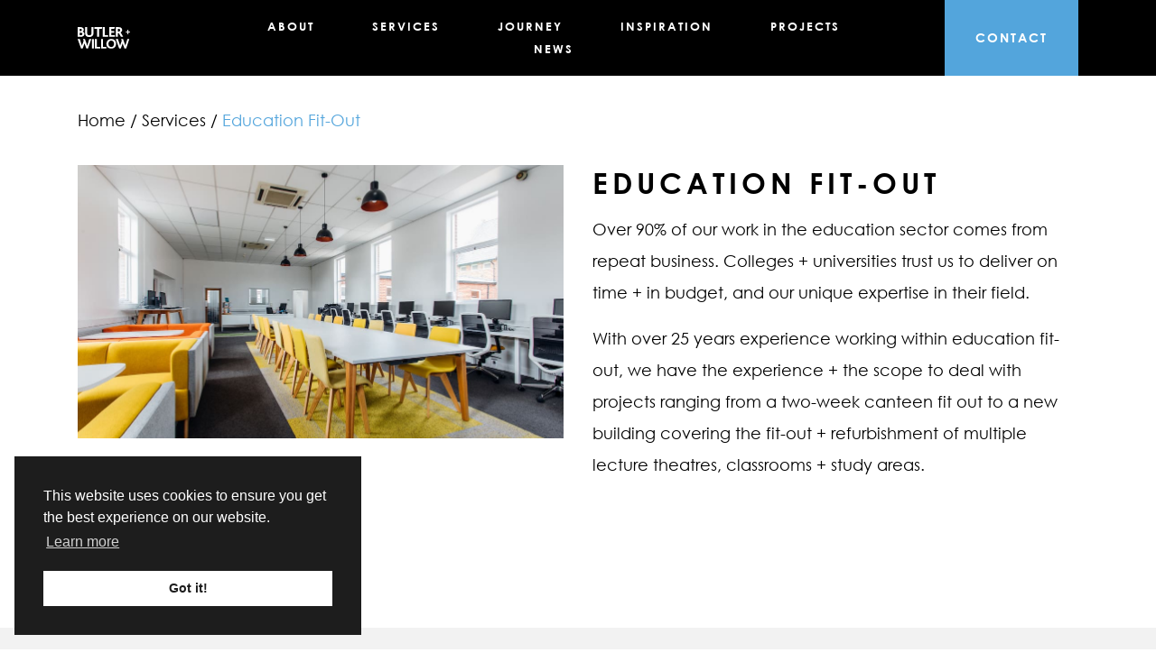

--- FILE ---
content_type: text/html; charset=UTF-8
request_url: https://www.butler-willow.co.uk/services/education-fit-out/
body_size: 11719
content:
<!DOCTYPE html>
<html lang="en-US">
<head>
  <meta http-equiv="content-type" content="text/html; charset=UTF-8" />
  <meta http-equiv="X-UA-Compatible" content="IE=edge">
  <meta name="viewport" content="width=device-width, initial-scale=1.0, maximum-scale=1.0, user-scalable=no" />
  <meta name="HandheldFriendly" content="true" />
  <link rel="pingback" href="https://www.butler-willow.co.uk/wp/xmlrpc.php" />
  <title>Education Fit-Out | Butler + Willow</title>

<!-- This site is optimized with the Yoast SEO plugin v13.4.1 - https://yoast.com/wordpress/plugins/seo/ -->
<meta name="description" content="Over 90% of our work in the education sector comes from repeat business. Colleges + universities trust us to deliver on time + in budget, and our unique expertise in their field.  With over 25 years experience working within education fit-out, we have the experience + the scope to deal with projects ranging from a two-week canteen fit out to a new building covering the fit-out + refurbishment of multiple lecture theatres, classrooms + study areas.  &nbsp;"/>
<meta name="robots" content="max-snippet:-1, max-image-preview:large, max-video-preview:-1"/>
<link rel="canonical" href="https://www.butler-willow.co.uk/services/education-fit-out/" />
<meta property="og:locale" content="en_US" />
<meta property="og:type" content="article" />
<meta property="og:title" content="Education Fit-Out | Butler + Willow" />
<meta property="og:description" content="Over 90% of our work in the education sector comes from repeat business. Colleges + universities trust us to deliver on time + in budget, and our unique expertise in their field.  With over 25 years experience working within education fit-out, we have the experience + the scope to deal with projects ranging from a two-week canteen fit out to a new building covering the fit-out + refurbishment of multiple lecture theatres, classrooms + study areas.  &nbsp;" />
<meta property="og:url" content="https://www.butler-willow.co.uk/services/education-fit-out/" />
<meta property="og:site_name" content="Butler + Willow" />
<meta property="og:image" content="https://www.butler-willow.co.uk/app/uploads/2019/07/home-e1563282713371.jpg" />
<meta property="og:image:secure_url" content="https://www.butler-willow.co.uk/app/uploads/2019/07/home-e1563282713371.jpg" />
<meta property="og:image:width" content="1920" />
<meta property="og:image:height" content="1080" />
<meta name="twitter:card" content="summary_large_image" />
<meta name="twitter:description" content="Over 90% of our work in the education sector comes from repeat business. Colleges + universities trust us to deliver on time + in budget, and our unique expertise in their field. With over 25 years experience working within education fit-out, we have the experience + the scope to deal with projects ranging from a two-week canteen fit out to a new building covering the fit-out + refurbishment of multiple lecture theatres, classrooms + study areas. &nbsp;" />
<meta name="twitter:title" content="Education Fit-Out | Butler + Willow" />
<meta name="twitter:image" content="https://www.butler-willow.co.uk/app/uploads/2019/07/home-e1563282713371.jpg" />
<script type='application/ld+json' class='yoast-schema-graph yoast-schema-graph--main'>{"@context":"https://schema.org","@graph":[{"@type":"Organization","@id":"https://www.butler-willow.co.uk/#organization","name":"Butler + Willow","url":"https://www.butler-willow.co.uk/","sameAs":[],"logo":{"@type":"ImageObject","@id":"https://www.butler-willow.co.uk/#logo","inLanguage":"en-US","url":"https://www.butler-willow.co.uk/app/uploads/2020/02/BUTLER-WILLOW_STRAPLINE-WHITE-LOGO-no-background.png","width":1788,"height":903,"caption":"Butler + Willow"},"image":{"@id":"https://www.butler-willow.co.uk/#logo"}},{"@type":"WebSite","@id":"https://www.butler-willow.co.uk/#website","url":"https://www.butler-willow.co.uk/","name":"Butler + Willow","inLanguage":"en-US","description":"Creators of Exciting + Engaging Workplaces","publisher":{"@id":"https://www.butler-willow.co.uk/#organization"},"potentialAction":[{"@type":"SearchAction","target":"https://www.butler-willow.co.uk/?s={search_term_string}","query-input":"required name=search_term_string"}]},{"@type":"WebPage","@id":"https://www.butler-willow.co.uk/services/education-fit-out/#webpage","url":"https://www.butler-willow.co.uk/services/education-fit-out/","name":"Education Fit-Out | Butler + Willow","isPartOf":{"@id":"https://www.butler-willow.co.uk/#website"},"inLanguage":"en-US","datePublished":"2019-10-15T10:43:42+00:00","dateModified":"2020-02-27T09:56:41+00:00","description":"Over 90% of our work in the education sector comes from repeat business. Colleges + universities trust us to deliver on time + in budget, and our unique expertise in their field.  With over 25 years experience working within education fit-out, we have the experience + the scope to deal with projects ranging from a two-week canteen fit out to a new building covering the fit-out + refurbishment of multiple lecture theatres, classrooms + study areas.  &nbsp;","breadcrumb":{"@id":"https://www.butler-willow.co.uk/services/education-fit-out/#breadcrumb"},"potentialAction":[{"@type":"ReadAction","target":["https://www.butler-willow.co.uk/services/education-fit-out/"]}]},{"@type":"BreadcrumbList","@id":"https://www.butler-willow.co.uk/services/education-fit-out/#breadcrumb","itemListElement":[{"@type":"ListItem","position":1,"item":{"@type":"WebPage","@id":"https://www.butler-willow.co.uk/","url":"https://www.butler-willow.co.uk/","name":"Home"}},{"@type":"ListItem","position":2,"item":{"@type":"WebPage","@id":"https://www.butler-willow.co.uk/services/","url":"https://www.butler-willow.co.uk/services/","name":"Services"}},{"@type":"ListItem","position":3,"item":{"@type":"WebPage","@id":"https://www.butler-willow.co.uk/services/education-fit-out/","url":"https://www.butler-willow.co.uk/services/education-fit-out/","name":"Education Fit-Out"}}]}]}</script>
<!-- / Yoast SEO plugin. -->

<link rel='dns-prefetch' href='//s.w.org' />
<link rel="alternate" type="application/rss+xml" title="Butler + Willow &raquo; Feed" href="https://www.butler-willow.co.uk/feed/" />
<link rel="alternate" type="application/rss+xml" title="Butler + Willow &raquo; Comments Feed" href="https://www.butler-willow.co.uk/comments/feed/" />
		<script type="text/javascript">
			window._wpemojiSettings = {"baseUrl":"https:\/\/s.w.org\/images\/core\/emoji\/12.0.0-1\/72x72\/","ext":".png","svgUrl":"https:\/\/s.w.org\/images\/core\/emoji\/12.0.0-1\/svg\/","svgExt":".svg","source":{"wpemoji":"https:\/\/www.butler-willow.co.uk\/wp\/wp-includes\/js\/wp-emoji.js?ver=5.4","twemoji":"https:\/\/www.butler-willow.co.uk\/wp\/wp-includes\/js\/twemoji.js?ver=5.4"}};
			/**
 * @output wp-includes/js/wp-emoji-loader.js
 */

( function( window, document, settings ) {
	var src, ready, ii, tests;

	// Create a canvas element for testing native browser support of emoji.
	var canvas = document.createElement( 'canvas' );
	var context = canvas.getContext && canvas.getContext( '2d' );

	/**
	 * Checks if two sets of Emoji characters render the same visually.
	 *
	 * @since 4.9.0
	 *
	 * @private
	 *
	 * @param {number[]} set1 Set of Emoji character codes.
	 * @param {number[]} set2 Set of Emoji character codes.
	 *
	 * @return {boolean} True if the two sets render the same.
	 */
	function emojiSetsRenderIdentically( set1, set2 ) {
		var stringFromCharCode = String.fromCharCode;

		// Cleanup from previous test.
		context.clearRect( 0, 0, canvas.width, canvas.height );
		context.fillText( stringFromCharCode.apply( this, set1 ), 0, 0 );
		var rendered1 = canvas.toDataURL();

		// Cleanup from previous test.
		context.clearRect( 0, 0, canvas.width, canvas.height );
		context.fillText( stringFromCharCode.apply( this, set2 ), 0, 0 );
		var rendered2 = canvas.toDataURL();

		return rendered1 === rendered2;
	}

	/**
	 * Detects if the browser supports rendering emoji or flag emoji.
	 *
	 * Flag emoji are a single glyph made of two characters, so some browsers
	 * (notably, Firefox OS X) don't support them.
	 *
	 * @since 4.2.0
	 *
	 * @private
	 *
	 * @param {string} type Whether to test for support of "flag" or "emoji".
	 *
	 * @return {boolean} True if the browser can render emoji, false if it cannot.
	 */
	function browserSupportsEmoji( type ) {
		var isIdentical;

		if ( ! context || ! context.fillText ) {
			return false;
		}

		/*
		 * Chrome on OS X added native emoji rendering in M41. Unfortunately,
		 * it doesn't work when the font is bolder than 500 weight. So, we
		 * check for bold rendering support to avoid invisible emoji in Chrome.
		 */
		context.textBaseline = 'top';
		context.font = '600 32px Arial';

		switch ( type ) {
			case 'flag':
				/*
				 * Test for Transgender flag compatibility. This flag is shortlisted for the Emoji 13 spec,
				 * but has landed in Twemoji early, so we can add support for it, too.
				 *
				 * To test for support, we try to render it, and compare the rendering to how it would look if
				 * the browser doesn't render it correctly (white flag emoji + transgender symbol).
				 */
				isIdentical = emojiSetsRenderIdentically(
					[ 0x1F3F3, 0xFE0F, 0x200D, 0x26A7, 0xFE0F ],
					[ 0x1F3F3, 0xFE0F, 0x200B, 0x26A7, 0xFE0F ]
				);

				if ( isIdentical ) {
					return false;
				}

				/*
				 * Test for UN flag compatibility. This is the least supported of the letter locale flags,
				 * so gives us an easy test for full support.
				 *
				 * To test for support, we try to render it, and compare the rendering to how it would look if
				 * the browser doesn't render it correctly ([U] + [N]).
				 */
				isIdentical = emojiSetsRenderIdentically(
					[ 0xD83C, 0xDDFA, 0xD83C, 0xDDF3 ],
					[ 0xD83C, 0xDDFA, 0x200B, 0xD83C, 0xDDF3 ]
				);

				if ( isIdentical ) {
					return false;
				}

				/*
				 * Test for English flag compatibility. England is a country in the United Kingdom, it
				 * does not have a two letter locale code but rather an five letter sub-division code.
				 *
				 * To test for support, we try to render it, and compare the rendering to how it would look if
				 * the browser doesn't render it correctly (black flag emoji + [G] + [B] + [E] + [N] + [G]).
				 */
				isIdentical = emojiSetsRenderIdentically(
					[ 0xD83C, 0xDFF4, 0xDB40, 0xDC67, 0xDB40, 0xDC62, 0xDB40, 0xDC65, 0xDB40, 0xDC6E, 0xDB40, 0xDC67, 0xDB40, 0xDC7F ],
					[ 0xD83C, 0xDFF4, 0x200B, 0xDB40, 0xDC67, 0x200B, 0xDB40, 0xDC62, 0x200B, 0xDB40, 0xDC65, 0x200B, 0xDB40, 0xDC6E, 0x200B, 0xDB40, 0xDC67, 0x200B, 0xDB40, 0xDC7F ]
				);

				return ! isIdentical;
			case 'emoji':
				/*
				 * Love is love.
				 *
				 * To test for Emoji 12 support, try to render a new emoji: men holding hands, with different skin
				 * tone modifiers.
				 *
				 * When updating this test for future Emoji releases, ensure that individual emoji that make up the
				 * sequence come from older emoji standards.
				 */
				isIdentical = emojiSetsRenderIdentically(
					[0xD83D, 0xDC68, 0xD83C, 0xDFFE, 0x200D, 0xD83E, 0xDD1D, 0x200D, 0xD83D, 0xDC68, 0xD83C, 0xDFFC],
					[0xD83D, 0xDC68, 0xD83C, 0xDFFE, 0x200B, 0xD83E, 0xDD1D, 0x200B, 0xD83D, 0xDC68, 0xD83C, 0xDFFC]
				);

				return ! isIdentical;
		}

		return false;
	}

	/**
	 * Adds a script to the head of the document.
	 *
	 * @ignore
	 *
	 * @since 4.2.0
	 *
	 * @param {Object} src The url where the script is located.
	 * @return {void}
	 */
	function addScript( src ) {
		var script = document.createElement( 'script' );

		script.src = src;
		script.defer = script.type = 'text/javascript';
		document.getElementsByTagName( 'head' )[0].appendChild( script );
	}

	tests = Array( 'flag', 'emoji' );

	settings.supports = {
		everything: true,
		everythingExceptFlag: true
	};

	/*
	 * Tests the browser support for flag emojis and other emojis, and adjusts the
	 * support settings accordingly.
	 */
	for( ii = 0; ii < tests.length; ii++ ) {
		settings.supports[ tests[ ii ] ] = browserSupportsEmoji( tests[ ii ] );

		settings.supports.everything = settings.supports.everything && settings.supports[ tests[ ii ] ];

		if ( 'flag' !== tests[ ii ] ) {
			settings.supports.everythingExceptFlag = settings.supports.everythingExceptFlag && settings.supports[ tests[ ii ] ];
		}
	}

	settings.supports.everythingExceptFlag = settings.supports.everythingExceptFlag && ! settings.supports.flag;

	// Sets DOMReady to false and assigns a ready function to settings.
	settings.DOMReady = false;
	settings.readyCallback = function() {
		settings.DOMReady = true;
	};

	// When the browser can not render everything we need to load a polyfill.
	if ( ! settings.supports.everything ) {
		ready = function() {
			settings.readyCallback();
		};

		/*
		 * Cross-browser version of adding a dom ready event.
		 */
		if ( document.addEventListener ) {
			document.addEventListener( 'DOMContentLoaded', ready, false );
			window.addEventListener( 'load', ready, false );
		} else {
			window.attachEvent( 'onload', ready );
			document.attachEvent( 'onreadystatechange', function() {
				if ( 'complete' === document.readyState ) {
					settings.readyCallback();
				}
			} );
		}

		src = settings.source || {};

		if ( src.concatemoji ) {
			addScript( src.concatemoji );
		} else if ( src.wpemoji && src.twemoji ) {
			addScript( src.twemoji );
			addScript( src.wpemoji );
		}
	}

} )( window, document, window._wpemojiSettings );
		</script>
		<style type="text/css">
img.wp-smiley,
img.emoji {
	display: inline !important;
	border: none !important;
	box-shadow: none !important;
	height: 1em !important;
	width: 1em !important;
	margin: 0 .07em !important;
	vertical-align: -0.1em !important;
	background: none !important;
	padding: 0 !important;
}
</style>
	<link rel='stylesheet' id='wp-block-library-css'  href='https://www.butler-willow.co.uk/wp/wp-includes/css/dist/block-library/style.css?ver=5.4' type='text/css' media='all' />
<link rel='stylesheet' id='addtoany-css'  href='https://www.butler-willow.co.uk/app/plugins/add-to-any/addtoany.min.css?ver=1.15' type='text/css' media='all' />
<script type='text/javascript' src='https://www.butler-willow.co.uk/wp/wp-includes/js/jquery/jquery.js?ver=1.12.4-wp'></script>
<script type='text/javascript' src='https://www.butler-willow.co.uk/wp/wp-includes/js/jquery/jquery-migrate.js?ver=1.4.1'></script>
<script type='text/javascript' src='https://www.butler-willow.co.uk/app/plugins/add-to-any/addtoany.min.js?ver=1.1'></script>
<link rel='https://api.w.org/' href='https://www.butler-willow.co.uk/wp-json/' />
<link rel="EditURI" type="application/rsd+xml" title="RSD" href="https://www.butler-willow.co.uk/wp/xmlrpc.php?rsd" />
<link rel="wlwmanifest" type="application/wlwmanifest+xml" href="https://www.butler-willow.co.uk/wp/wp-includes/wlwmanifest.xml" /> 
<meta name="generator" content="WordPress 5.4" />
<link rel='shortlink' href='https://www.butler-willow.co.uk/?p=495' />
<link rel="alternate" type="application/json+oembed" href="https://www.butler-willow.co.uk/wp-json/oembed/1.0/embed?url=https%3A%2F%2Fwww.butler-willow.co.uk%2Fservices%2Feducation-fit-out%2F" />
<link rel="alternate" type="text/xml+oembed" href="https://www.butler-willow.co.uk/wp-json/oembed/1.0/embed?url=https%3A%2F%2Fwww.butler-willow.co.uk%2Fservices%2Feducation-fit-out%2F&#038;format=xml" />

<script data-cfasync="false">
window.a2a_config=window.a2a_config||{};a2a_config.callbacks=[];a2a_config.overlays=[];a2a_config.templates={};
(function(d,s,a,b){a=d.createElement(s);b=d.getElementsByTagName(s)[0];a.async=1;a.src="https://static.addtoany.com/menu/page.js";b.parentNode.insertBefore(a,b);})(document,"script");
</script>
<style type="text/css">.recentcomments a{display:inline !important;padding:0 !important;margin:0 !important;}</style>
  <link rel="stylesheet" href="/app/themes/frogspark/scss/dist/bundle.min.css?v=1769702813" type="text/css" media="all" />
  <script src="/app/themes/frogspark/js/dist/bundle.min.js?v=1769702813"></script>

  <!-- Favicon generated by: https://www.favicon-generator.org -->
  <link rel="apple-touch-icon" sizes="57x57" href="/app/themes/frogspark/fav.ico/apple-icon-57x57.png">
  <link rel="apple-touch-icon" sizes="60x60" href="/app/themes/frogspark/fav.ico/apple-icon-60x60.png">
  <link rel="apple-touch-icon" sizes="72x72" href="/app/themes/frogspark/fav.ico/apple-icon-72x72.png">
  <link rel="apple-touch-icon" sizes="76x76" href="/app/themes/frogspark/fav.ico/apple-icon-76x76.png">
  <link rel="apple-touch-icon" sizes="114x114" href="/app/themes/frogspark/fav.ico/apple-icon-114x114.png">
  <link rel="apple-touch-icon" sizes="120x120" href="/app/themes/frogspark/fav.ico/apple-icon-120x120.png">
  <link rel="apple-touch-icon" sizes="144x144" href="/app/themes/frogspark/fav.ico/apple-icon-144x144.png">
  <link rel="apple-touch-icon" sizes="152x152" href="/app/themes/frogspark/fav.ico/apple-icon-152x152.png">
  <link rel="apple-touch-icon" sizes="180x180" href="/app/themes/frogspark/fav.ico/apple-icon-180x180.png">
  <link rel="icon" type="image/png" sizes="192x192"  href="/app/themes/frogspark/fav.ico/android-icon-192x192.png">
  <link rel="icon" type="image/png" sizes="32x32" href="/app/themes/frogspark/fav.ico/favicon-32x32.png">
  <link rel="icon" type="image/png" sizes="96x96" href="/app/themes/frogspark/fav.ico/favicon-96x96.png">
  <link rel="icon" type="image/png" sizes="16x16" href="/app/themes/frogspark/fav.ico/favicon-16x16.png">
  <link rel="manifest" href="/app/themes/frogspark/fav.ico/manifest.json">
  <meta name="msapplication-TileImage" content="/app/themes/frogspark/fav.ico/ms-icon-144x144.png">

  <!-- Google Analytics generated by: https://analytics.google.com/analytics/web/ -->
  <script async src="https://www.googletagmanager.com/gtag/js?id=UA-155792159-1"></script>
  <script>
    window.dataLayer = window.dataLayer || [];
    function gtag(){dataLayer.push(arguments);}
    gtag('js', new Date());

    gtag('config', 'UA-155792159-1');
  </script>

  <!-- Cookie popup generated by: https://cookieconsent.insites.com/download/ -->
  <link rel="stylesheet" type="text/css" href="//cdnjs.cloudflare.com/ajax/libs/cookieconsent2/3.1.0/cookieconsent.min.css" />
  <script src="//cdnjs.cloudflare.com/ajax/libs/cookieconsent2/3.1.0/cookieconsent.min.js"></script>
  <script>
    window.addEventListener("load", function(){
    window.cookieconsent.initialise({
      "palette": {
        "popup": {"background": "#1D1D1D"},
        "button": {"background": "#FFFFFF", "text": "#1D1D1D"}
      },
      "position": "bottom-left",
      "content": {"href": "/cookie-policy/"}
    })});
  </script>
  
  <style type="text/css" media="screen">
  	.h3, h3 {
    	line-height: 1.25;
  	}
  	
  	.wysiwyg h2 {
      font-size: 1.75rem;
  	}
  	.wysiwyg h3 {
    	font-size: 1.5rem;
  	}
  	
  	.home .hero h1:before {
    	height: 70%;
    	left: 300px;
    	width: 60%;
  	}
  	
  	.hero .video {
      height: 64px;
      margin: 0 auto;
      margin-top: 32px;
      position: relative;
      width: 64px;
    }
    .hero .video:before {
      display: none;
    }
  </style>
</head>
<body data-rsssl=1 class="service-template-default single single-service postid-495">
  <header class="bg-primary">
  <div class="container">
    <div class="row">
      <div class="align-items-center col-6 col-lg-2 col-xl-1 col-xxl-2 d-flex flex-row py-2 py-lg-4">
        <a class="logo" href="/"><img alt="Butler + Willow" src="https://www.butler-willow.co.uk/app/uploads/2020/01/BUTLER-WILLOW_STRAPLINE_WHITE.svg"></a>
      </div>
      <div class="align-items-center col-6 col-lg-10 col-xl-11 col-xxl-10 d-flex flex-row justify-content-end">
        <nav class="py-2" id="navigation">
                    <ul class="nav"><li class="ml-lg-4 ml-xl-16 nav-item"><a href="https://www.butler-willow.co.uk/about/" class="font-weight-bold nav-link parent p-0 small text-quinary text-uppercase parent-item" style="letter-spacing: 2px;">About<span class="d-inline-block d-lg-none submenu-toggle"></span></a><div class="submenu"><ul class="nav flex-column"><li class="ml-lg-4 ml-xl-16 nav-item"><a href="https://www.butler-willow.co.uk/about/" class="btn-underline font-weight-bold nav-link p-0 small text-quinary text-uppercase" style="letter-spacing: 2px;">About<span class="d-inline-block d-lg-none submenu-toggle"></span></a></li><li class="ml-lg-4 ml-xl-16 nav-item"><a href="https://www.butler-willow.co.uk/about/values/" class="btn-underline font-weight-bold nav-link p-0 small text-quinary text-uppercase" style="letter-spacing: 2px;">Values</a></li></li></ul></div><li class="ml-lg-4 ml-xl-16 nav-item"><a href="https://www.butler-willow.co.uk/services/" class="font-weight-bold nav-link parent p-0 small text-quinary text-uppercase parent-item" style="letter-spacing: 2px;">Services<span class="d-inline-block d-lg-none submenu-toggle"></span></a><div class="submenu"><ul class="nav flex-column"><li class="ml-lg-4 ml-xl-16 nav-item"><a href="https://www.butler-willow.co.uk/services/" class="btn-underline font-weight-bold nav-link p-0 small text-quinary text-uppercase" style="letter-spacing: 2px;">Services<span class="d-inline-block d-lg-none submenu-toggle"></span></a></li><li class="ml-lg-4 ml-xl-16 nav-item"><a href="https://www.butler-willow.co.uk/services/workplace-consultancy/" class="btn-underline font-weight-bold nav-link p-0 small text-quinary text-uppercase" style="letter-spacing: 2px;">Workplace Consultancy<span class="d-inline-block d-lg-none submenu-toggle"></span></a></li><li class="ml-lg-4 ml-xl-16 nav-item"><a href="https://www.butler-willow.co.uk/services/office-design-build/" class="btn-underline font-weight-bold nav-link p-0 small text-quinary text-uppercase" style="letter-spacing: 2px;">Office Design + Build<span class="d-inline-block d-lg-none submenu-toggle"></span></a></li><li class="ml-lg-4 ml-xl-16 nav-item"><a href="https://www.butler-willow.co.uk/services/office-furniture/" class="btn-underline font-weight-bold nav-link p-0 small text-quinary text-uppercase" style="letter-spacing: 2px;">Office Furniture<span class="d-inline-block d-lg-none submenu-toggle"></span></a></li><li class="ml-lg-4 ml-xl-16 nav-item"><a href="https://www.butler-willow.co.uk/services/landlord-cat-a/" class="btn-underline font-weight-bold nav-link p-0 small text-quinary text-uppercase" style="letter-spacing: 2px;">Landlord + Cat A Fit-Out<span class="d-inline-block d-lg-none submenu-toggle"></span></a></li><li class="ml-lg-4 ml-xl-16 nav-item"><a href="https://www.butler-willow.co.uk/services/education-fit-out/" class="btn-underline font-weight-bold nav-link p-0 small text-quinary text-uppercase" style="letter-spacing: 2px;">Education Fit-Out<span class="d-inline-block d-lg-none submenu-toggle"></span></a></li><li class="ml-lg-4 ml-xl-16 nav-item"><a href="https://www.butler-willow.co.uk/services/leisure-fit-out/" class="btn-underline font-weight-bold nav-link p-0 small text-quinary text-uppercase" style="letter-spacing: 2px;">Leisure Fit-Out</a></li></li></ul></div><li class="ml-lg-4 ml-xl-16 nav-item"><a href="https://www.butler-willow.co.uk/the-journey/" class="font-weight-bold nav-link parent p-0 small text-quinary text-uppercase parent-item" style="letter-spacing: 2px;">Journey<span class="d-inline-block d-lg-none submenu-toggle"></span></a><div class="submenu"><ul class="nav flex-column"><li class="ml-lg-4 ml-xl-16 nav-item"><a href="https://www.butler-willow.co.uk/the-journey/" class="btn-underline font-weight-bold nav-link p-0 small text-quinary text-uppercase" style="letter-spacing: 2px;">Journey<span class="d-inline-block d-lg-none submenu-toggle"></span></a></li><li class="ml-lg-4 ml-xl-16 nav-item"><a href="https://www.butler-willow.co.uk/office-fit-out-guide/" class="btn-underline font-weight-bold nav-link p-0 small text-quinary text-uppercase" style="letter-spacing: 2px;">Step by Step Office Fit-Out Guide</a></li></li></ul></div><li class="ml-lg-4 ml-xl-16 nav-item"><a href="https://www.butler-willow.co.uk/inspiration/" class="font-weight-bold nav-link parent p-0 small text-quinary text-uppercase parent-item" style="letter-spacing: 2px;">Inspiration<span class="d-inline-block d-lg-none submenu-toggle"></span></a><div class="submenu"><ul class="nav flex-column"><li class="ml-lg-4 ml-xl-16 nav-item"><a href="https://www.butler-willow.co.uk/inspiration/" class="btn-underline font-weight-bold nav-link p-0 small text-quinary text-uppercase" style="letter-spacing: 2px;">Gallery<span class="d-inline-block d-lg-none submenu-toggle"></span></a></li><li class="ml-lg-4 ml-xl-16 nav-item"><a href="https://www.butler-willow.co.uk/insights-the-workplace-edit/" class="btn-underline font-weight-bold nav-link p-0 small text-quinary text-uppercase" style="letter-spacing: 2px;">The Workplace Edit<span class="d-inline-block d-lg-none submenu-toggle"></span></a></li><li class="ml-lg-4 ml-xl-16 nav-item"><a href="https://www.butler-willow.co.uk/featured-videos/" class="btn-underline font-weight-bold nav-link p-0 small text-quinary text-uppercase" style="letter-spacing: 2px;">Featured Videos</a></li></li></ul></div><li class="ml-lg-4 ml-xl-16 nav-item"><a href="https://www.butler-willow.co.uk/projects/" class="btn-underline font-weight-bold nav-link p-0 small text-quinary text-uppercase" style="letter-spacing: 2px;">Projects</a></li><li class="ml-lg-4 ml-xl-16 nav-item"><a href="https://www.butler-willow.co.uk/news/" class="btn-underline font-weight-bold nav-link p-0 small text-quinary text-uppercase" style="letter-spacing: 2px;">News</a></li><li class="d-flex d-lg-none my-2 nav-item"><a href="/contact/" class="btn-underline font-weight-bold nav-link p-0 small text-quinary text-uppercase" style="letter-spacing: 2px;">Contact</a></li></ul>        </nav>
        <a class="btn-quaternary d-none d-lg-flex flex-column h-100 justify-content-center ml-lg-12 ml-xl-16" href="/contact/" >Contact</a>
        <div class="d-lg-none d-block py-2 py-lg-4">
          <button class="align-items-center d-flex flex-row p-0" id="burger" name="menu" type="button">
            <span>Menu</span>
            <span class="burger"></span>
          </button>
        </div>
      </div>
    </div>
  </div>
</header>
  <section class="py-8">
        <div class="container">
          <div class="row">
            <div class="col-12" data-aos="fade">
              <p class="mb-0" id="breadcrumbs"><span><span><a href="https://www.butler-willow.co.uk/" >Home</a> / <span><a href="https://www.butler-willow.co.uk/services/" >Services</a> / <span class="breadcrumb_last" aria-current="page">Education Fit-Out</span></span></span></span></p>
            </div>
          </div>
        </div>
      </section>
  
  <section class="pb-8">
    <div class="container">
      <div class="row">
        <div class="col-12 col-lg-6 d-flex flex-column justify-content-center mb-8 order-lg-2" data-aos="fade-up" data-aos-delay="100">
          <span><h1 class="accent-secondary accent-shorter d-inline-block h2 text-primary">Education Fit-Out</h1></span>
          <div class="mb-8 wysiwyg"><p>Over 90% of our work in the education sector comes from repeat business. Colleges + universities trust us to deliver on time + in budget, and our unique expertise in their field.</p>
<p>With over 25 years experience working within education fit-out, we have the experience + the scope to deal with projects ranging from a two-week canteen fit out to a new building covering the fit-out + refurbishment of multiple lecture theatres, classrooms + study areas.</p>
<p>&nbsp;</p>
</div>                  </div>
        <div class="col-12 col-lg-6 mb-8 order-lg-1" data-aos="fade-up" data-aos-delay="100">
          <div class="alt-img">
            <div class="bg-position-center bg-ratio-landscape bg-size-cover" style="background-image: url(https://www.butler-willow.co.uk/app/uploads/2019/10/Trent-College-5-small-works.jpg);"></div>
          </div>
        </div>
      </div>
    </div>
  </section>

                          <section class="bg-senary pb-8 pt-16">
        <div class="container">
          <div class="row">
            <div class="col-12  d-flex flex-column justify-content-center mb-8 order-lg-2" data-aos="fade-up" data-aos-delay="100">
                            <div class="wysiwyg"><p>We are Butler + Willow, creators of exciting + engaging learning spaces.</p>
<p>Our portfolio includes projects across an extensive range of facilities, such as teaching space, academic + administrative office space, + student facilities, including accommodation + libraries.</p>
<p>Keeping staff, students + our team of specialists safe at all time is a Health + Safety priority for us and at the heart of all the projects we deliver.</p>
</div>                          </div>
                      </div>
        </div>
      </section>
      
  <section class="py-8"></section>

  <section>
  <div class="container">
    <div class="row">
                        <div class="client col-6 col-md-3 mb-8" data-aos="fade-up" data-aos-delay="100">
            <a class="anchor-client d-block" href="https://www.butler-willow.co.uk/projects/e-days/">            <div class="bg-position-center bg-ratio-alt bg-size-contain" style="background-image: url(https://www.butler-willow.co.uk/app/uploads/2019/07/e-days.png);"></div>
            </a>          </div>
                  <div class="client col-6 col-md-3 mb-8" data-aos="fade-up" data-aos-delay="100">
            <a class="anchor-client d-block" href="https://www.butler-willow.co.uk/projects/ert/">            <div class="bg-position-center bg-ratio-alt bg-size-contain" style="background-image: url(https://www.butler-willow.co.uk/app/uploads/2019/07/ert.png);"></div>
            </a>          </div>
                  <div class="client col-6 col-md-3 mb-8" data-aos="fade-up" data-aos-delay="100">
            <a class="anchor-client d-block" href="https://www.butler-willow.co.uk/projects/the-hire-supply-company/">            <div class="bg-position-center bg-ratio-alt bg-size-contain" style="background-image: url(https://www.butler-willow.co.uk/app/uploads/2019/07/hsc.png);"></div>
            </a>          </div>
                  <div class="client col-6 col-md-3 mb-8" data-aos="fade-up" data-aos-delay="100">
            <a class="anchor-client d-block" href="https://www.butler-willow.co.uk/projects/motorpoint-hq/">            <div class="bg-position-center bg-ratio-alt bg-size-contain" style="background-image: url(https://www.butler-willow.co.uk/app/uploads/2019/07/motorpoint.png);"></div>
            </a>          </div>
                  <div class="client col-6 col-md-3 mb-8" data-aos="fade-up" data-aos-delay="100">
            <a class="anchor-client d-block" href="https://www.butler-willow.co.uk/projects/node-4-hq/">            <div class="bg-position-center bg-ratio-alt bg-size-contain" style="background-image: url(https://www.butler-willow.co.uk/app/uploads/2019/07/node-4.png);"></div>
            </a>          </div>
                  <div class="client col-6 col-md-3 mb-8" data-aos="fade-up" data-aos-delay="100">
            <a class="anchor-client d-block" href="https://www.butler-willow.co.uk/projects/torrent-trackside/">            <div class="bg-position-center bg-ratio-alt bg-size-contain" style="background-image: url(https://www.butler-willow.co.uk/app/uploads/2019/07/torrent-trackside.png);"></div>
            </a>          </div>
                  <div class="client col-6 col-md-3 mb-8" data-aos="fade-up" data-aos-delay="100">
                        <div class="bg-position-center bg-ratio-alt bg-size-contain" style="background-image: url(https://www.butler-willow.co.uk/app/uploads/2020/01/DHL.png);"></div>
                      </div>
                  <div class="client col-6 col-md-3 mb-8" data-aos="fade-up" data-aos-delay="100">
                        <div class="bg-position-center bg-ratio-alt bg-size-contain" style="background-image: url(https://www.butler-willow.co.uk/app/uploads/2020/01/impression.png);"></div>
                      </div>
                  <div class="client col-6 col-md-3 mb-8" data-aos="fade-up" data-aos-delay="100">
                        <div class="bg-position-center bg-ratio-alt bg-size-contain" style="background-image: url(https://www.butler-willow.co.uk/app/uploads/2020/01/Karcher.png);"></div>
                      </div>
                  <div class="client col-6 col-md-3 mb-8" data-aos="fade-up" data-aos-delay="100">
                        <div class="bg-position-center bg-ratio-alt bg-size-contain" style="background-image: url(https://www.butler-willow.co.uk/app/uploads/2020/01/pirelli.png);"></div>
                      </div>
                  <div class="client col-6 col-md-3 mb-8" data-aos="fade-up" data-aos-delay="100">
                        <div class="bg-position-center bg-ratio-alt bg-size-contain" style="background-image: url(https://www.butler-willow.co.uk/app/uploads/2020/01/timberland_1.png);"></div>
                      </div>
                  <div class="client col-6 col-md-3 mb-8" data-aos="fade-up" data-aos-delay="100">
                        <div class="bg-position-center bg-ratio-alt bg-size-contain" style="background-image: url(https://www.butler-willow.co.uk/app/uploads/2020/01/vaillant-group-vector-logo.png);"></div>
                      </div>
                  <div class="client col-6 col-md-3 mb-8" data-aos="fade-up" data-aos-delay="100">
                        <div class="bg-position-center bg-ratio-alt bg-size-contain" style="background-image: url(https://www.butler-willow.co.uk/app/uploads/2020/01/stormclad.png);"></div>
                      </div>
                  <div class="client col-6 col-md-3 mb-8" data-aos="fade-up" data-aos-delay="100">
                        <div class="bg-position-center bg-ratio-alt bg-size-contain" style="background-image: url(https://www.butler-willow.co.uk/app/uploads/2020/01/center-parcs.png);"></div>
                      </div>
                  <div class="client col-6 col-md-3 mb-8" data-aos="fade-up" data-aos-delay="100">
                        <div class="bg-position-center bg-ratio-alt bg-size-contain" style="background-image: url(https://www.butler-willow.co.uk/app/uploads/2020/01/GAP.png);"></div>
                      </div>
                  </div>
    <div class="row">
      <div class="col-12 mt-8" data-aos="fade-up" data-aos-delay="100">
        <p class="mb-0 text-center"><a class="btn-tertiary" href="/projects/">See projects</a></p>
      </div>
    </div>
  </div>
</section>
  <section class="py-8"></section>

<section class="bg-primary pb-8 pt-16" id="footer-top" data-aos="fade">
  <div class="container">
    <div class="row">
      <div class="align-items-center col-12 col-lg-4 d-block d-lg-flex flex-row justify-content-center mb-8 order-lg-2">
        <a class="d-block logo footer" href="/"><img alt="Butler & Willow" src="https://www.butler-willow.co.uk/app/uploads/2020/02/logo.png"></a>
      </div>
      <div class="col-12 col-lg-4 mb-6 order-lg-1">
        <h6 class="text-secondary" style="letter-spacing: 2px;">Explore</h6>
        <ul class="d-block d-md-flex flex-row flex-wrap list-unstyled mb-0">
                                <li class="d-block d-md-flex mb-2" style="flex: 50%;"><a class="btn-underline font-weight-bold small text-quinary text-uppercase" href="https://www.butler-willow.co.uk/about/" style="letter-spacing: 2px;">About</a></li>
                      <li class="d-block d-md-flex mb-2" style="flex: 50%;"><a class="btn-underline font-weight-bold small text-quinary text-uppercase" href="https://www.butler-willow.co.uk/services/" style="letter-spacing: 2px;">Services</a></li>
                      <li class="d-block d-md-flex mb-2" style="flex: 50%;"><a class="btn-underline font-weight-bold small text-quinary text-uppercase" href="https://www.butler-willow.co.uk/projects/" style="letter-spacing: 2px;">Projects</a></li>
                      <li class="d-block d-md-flex mb-2" style="flex: 50%;"><a class="btn-underline font-weight-bold small text-quinary text-uppercase" href="https://www.butler-willow.co.uk/news/" style="letter-spacing: 2px;">News</a></li>
                      <li class="d-block d-md-flex mb-2" style="flex: 50%;"><a class="btn-underline font-weight-bold small text-quinary text-uppercase" href="https://www.butler-willow.co.uk/contact/" style="letter-spacing: 2px;">Contact</a></li>
                      <li class="d-block d-md-flex mb-2" style="flex: 50%;"><a class="btn-underline font-weight-bold small text-quinary text-uppercase" href="https://www.butler-willow.co.uk/inspiration/" style="letter-spacing: 2px;">Inspiration</a></li>
                      <li class="d-block d-md-flex mb-2" style="flex: 50%;"><a class="btn-underline font-weight-bold small text-quinary text-uppercase" href="https://www.butler-willow.co.uk/the-journey/" style="letter-spacing: 2px;">Journey</a></li>
                      <li class="d-block d-md-flex mb-2" style="flex: 50%;"><a class="btn-underline font-weight-bold small text-quinary text-uppercase" href="https://www.butler-willow.co.uk/sitemap/" style="letter-spacing: 2px;">Sitemap</a></li>
                  </ul>
      </div>
      <div class="col-12 col-lg-4 mb-8 order-lg-3">
        <h6 class="text-lg-right text-secondary" style="letter-spacing: 2px;">Get in touch</h6>
        <ul class="align-items-lg-end d-block d-md-flex flex-column list-unstyled mb-0">
                                <li class="d-block d-md-flex mb-2"><a class="btn-underline font-weight-bold small text-lg-right text-quinary" href="tel:03330090880" style="letter-spacing: 2px;">National: 03330 090 880</a></li>
                      <li class="d-block d-md-flex mb-2"><a class="btn-underline font-weight-bold small text-lg-right text-quinary" href="tel:01159468687" style="letter-spacing: 2px;">Nottingham: 01159 468 687</a></li>
                      <li class="d-block d-md-flex mb-2"><a class="btn-underline font-weight-bold small text-lg-right text-quinary" href="mailto:smarter@butler-willow.co.uk" style="letter-spacing: 2px;">smarter@butler-willow.co.uk</a></li>
                      <li class="d-block d-md-flex mb-2"><a class="btn-underline font-weight-bold small text-lg-right text-quinary" href="https://www.google.com/maps/place/Queen+St,+Long+Eaton,+Nottingham/@52.8944137,-1.2747584,17z/data=!3m1!4b1!4m5!3m4!1s0x4879e8e9f995e717:0x1bbbfe4910021085!8m2!3d52.8944137!4d-1.2725697" style="letter-spacing: 2px;">Queen St, Long Eaton, Nottingham, NG10 1BJ</a></li>
                  </ul>
                  <ul class="list-unstyled text-lg-right">
                          <li class="d-inline-block ml-lg-3 mr-3"><a class="btn-underline font-weight-normal mb-0 text-secondary" href="https://twitter.com/butlerwillowltd" target="_blank"><i class="fab fa-twitter"></i></a></li>
                          <li class="d-inline-block ml-lg-3 mr-3"><a class="btn-underline font-weight-normal mb-0 text-secondary" href="https://www.linkedin.com/company/butler-&-willow-ltd/" target="_blank"><i class="fab fa-linkedin"></i></a></li>
                          <li class="d-inline-block ml-lg-3 mr-3"><a class="btn-underline font-weight-normal mb-0 text-secondary" href="https://www.instagram.com/butler_and_willow/" target="_blank"><i class="fab fa-instagram"></i></a></li>
                      </ul>
              </div>
    </div>
  </div>
</section>

<footer class="bg-secondary pb-8 pt-16" data-aos="fade" data-aos-anchor="#footer-top">
  <div class="container">
    <div class="row">
      <div class="col-12 col-xxl-7 d-flex flex-column justify-content-center mb-8">
        <div class="d-block d-lg-flex flex-row flex-wrap mb-2">
                                    <img alt="Intertek" class="logo-footer mb-4 mr-4" src="https://www.butler-willow.co.uk/app/uploads/2020/02/iso.png">
                          <img alt="CHAS" class="logo-footer mb-4 mr-4" src="https://www.butler-willow.co.uk/app/uploads/2020/02/chas.png">
                          <img alt="ConstructionLine" class="logo-footer mb-4 mr-4" src="https://www.butler-willow.co.uk/app/uploads/2020/02/construction.png">
                          <img alt="Safety Shield" class="logo-footer mb-4 mr-4" src="https://www.butler-willow.co.uk/app/uploads/2020/02/safety.png">
                          <img alt="Worksafe" class="logo-footer mb-4 mr-4" src="https://www.butler-willow.co.uk/app/uploads/2020/02/worksafe.png">
                              </div>
        <ul class="d-block d-lg-flex flex-row flex-wrap list-unstyled mb-0">
                                <li><a class="btn-underline font-weight-bold small text-quinary text-uppercase" href="https://www.butler-willow.co.uk/privacy-policy/" style="letter-spacing: 2px;">Privacy policy</a> <span class="d-none d-lg-inline-block font-weight-bold ml-1 mr-2 small text-quinary">|</span></li>
                      <li><a class="btn-underline font-weight-bold small text-quinary text-uppercase" href="https://www.butler-willow.co.uk/cookie-policy/" style="letter-spacing: 2px;">Cookie policy</a> <span class="d-none d-lg-inline-block font-weight-bold ml-1 mr-2 small text-quinary">|</span></li>
                      <li><a class="btn-underline font-weight-bold small text-quinary text-uppercase" href="https://www.butler-willow.co.uk/modern-slavery-statement/" style="letter-spacing: 2px;">Modern Slavery Statement</a> <span class="d-none d-lg-inline-block font-weight-bold ml-1 mr-2 small text-quinary">|</span></li>
                    <li><a class="btn-underline font-weight-bold small text-quinary text-uppercase" href="https://frogspark.co.uk/web-design-nottingham/" style="letter-spacing: 2px;" target="_blank">Web Design Nottingham - Frogspark</a></li>
        </ul>
      </div>
      <div class="col-12 col-lg-6 col-xxl-5 d-flex flex-column justify-content-center mb-8">
        <h3 class="text-quinary text-uppercase">Stay up to date</h3>
        <div class="form-subscribe"><noscript class="ninja-forms-noscript-message">
    Notice: JavaScript is required for this content.</noscript><div id="nf-form-2-cont" class="nf-form-cont" aria-live="polite" aria-labelledby="nf-form-title-2" aria-describedby="nf-form-errors-2" role="form">

    <div class="nf-loading-spinner"></div>

</div>
        <!-- TODO: Move to Template File. -->
        <script>var formDisplay=1;var nfForms=nfForms||[];var form=[];form.id='2';form.settings={"objectType":"Form Setting","editActive":true,"title":"Subscribe","show_title":0,"allow_public_link":0,"embed_form":"","clear_complete":0,"hide_complete":0,"default_label_pos":"above","wrapper_class":"","element_class":"","key":"","add_submit":0,"changeEmailErrorMsg":"Please enter a valid email address!","changeDateErrorMsg":"Please enter a valid date!","confirmFieldErrorMsg":"These fields must match!","fieldNumberNumMinError":"Number Min Error","fieldNumberNumMaxError":"Number Max Error","fieldNumberIncrementBy":"Please increment by ","formErrorsCorrectErrors":"Please correct errors before submitting this form.","validateRequiredField":"This is a required field.","honeypotHoneypotError":"Honeypot Error","fieldsMarkedRequired":"Fields marked with an <span class=\"ninja-forms-req-symbol\">*<\/span> are required","currency":"","unique_field_error":"A form with this value has already been submitted.","logged_in":false,"not_logged_in_msg":"","sub_limit_msg":"The form has reached its submission limit.","calculations":[],"formContentData":["subscribe_to_our_newsletter_1581692014817","sign_up_1581692026357"],"drawerDisabled":false,"ninjaForms":"Ninja Forms","fieldTextareaRTEInsertLink":"Insert Link","fieldTextareaRTEInsertMedia":"Insert Media","fieldTextareaRTESelectAFile":"Select a file","formHoneypot":"If you are a human seeing this field, please leave it empty.","fileUploadOldCodeFileUploadInProgress":"File Upload in Progress.","fileUploadOldCodeFileUpload":"FILE UPLOAD","currencySymbol":"&#36;","thousands_sep":",","decimal_point":".","siteLocale":"en_US","dateFormat":"m\/d\/Y","startOfWeek":"1","of":"of","previousMonth":"Previous Month","nextMonth":"Next Month","months":["January","February","March","April","May","June","July","August","September","October","November","December"],"monthsShort":["Jan","Feb","Mar","Apr","May","Jun","Jul","Aug","Sep","Oct","Nov","Dec"],"weekdays":["Sunday","Monday","Tuesday","Wednesday","Thursday","Friday","Saturday"],"weekdaysShort":["Sun","Mon","Tue","Wed","Thu","Fri","Sat"],"weekdaysMin":["Su","Mo","Tu","We","Th","Fr","Sa"],"currency_symbol":"","beforeForm":"","beforeFields":"","afterFields":"","afterForm":""};form.fields=[{"objectType":"Field","objectDomain":"fields","editActive":false,"order":999,"type":"email","label":"Subscribe to our newsletter","key":"subscribe_to_our_newsletter_1581692014817","label_pos":"hidden","required":1,"default":"","placeholder":"Subscribe to our newsletter","container_class":"","element_class":"","admin_label":"","help_text":"","custom_name_attribute":"email","personally_identifiable":1,"value":"","drawerDisabled":false,"id":12,"beforeField":"","afterField":"","parentType":"email","element_templates":["email","input"],"old_classname":"","wrap_template":"wrap"},{"objectType":"Field","objectDomain":"fields","editActive":false,"order":999,"type":"submit","label":"Sign up","processing_label":"Processing","container_class":"","element_class":"","key":"sign_up_1581692026357","drawerDisabled":false,"id":13,"beforeField":"","afterField":"","value":"","label_pos":"above","parentType":"textbox","element_templates":["submit","button","input"],"old_classname":"","wrap_template":"wrap-no-label"}];nfForms.push(form);</script>
        </div>
      </div>
    </div>
  </div>
</footer>

<link rel='stylesheet' id='dashicons-css'  href='https://www.butler-willow.co.uk/wp/wp-includes/css/dashicons.css?ver=5.4' type='text/css' media='all' />
<link rel='stylesheet' id='nf-display-css'  href='https://www.butler-willow.co.uk/app/plugins/ninja-forms/assets/css/display-opinions-light.css?ver=5.4' type='text/css' media='all' />
<link rel='stylesheet' id='nf-font-awesome-css'  href='https://www.butler-willow.co.uk/app/plugins/ninja-forms/assets/css/font-awesome.min.css?ver=5.4' type='text/css' media='all' />
<script type='text/javascript' src='https://www.butler-willow.co.uk/wp/wp-includes/js/wp-embed.js?ver=5.4'></script>
<script type='text/javascript' src='https://www.butler-willow.co.uk/wp/wp-includes/js/underscore.min.js?ver=1.8.3'></script>
<script type='text/javascript' src='https://www.butler-willow.co.uk/wp/wp-includes/js/backbone.min.js?ver=1.4.0'></script>
<script type='text/javascript' src='https://www.butler-willow.co.uk/app/plugins/ninja-forms/assets/js/min/front-end-deps.js?ver=3.4.24.1'></script>
<script type='text/javascript'>
/* <![CDATA[ */
var nfi18n = {"ninjaForms":"Ninja Forms","changeEmailErrorMsg":"Please enter a valid email address!","changeDateErrorMsg":"Please enter a valid date!","confirmFieldErrorMsg":"These fields must match!","fieldNumberNumMinError":"Number Min Error","fieldNumberNumMaxError":"Number Max Error","fieldNumberIncrementBy":"Please increment by ","fieldTextareaRTEInsertLink":"Insert Link","fieldTextareaRTEInsertMedia":"Insert Media","fieldTextareaRTESelectAFile":"Select a file","formErrorsCorrectErrors":"Please correct errors before submitting this form.","formHoneypot":"If you are a human seeing this field, please leave it empty.","validateRequiredField":"This is a required field.","honeypotHoneypotError":"Honeypot Error","fileUploadOldCodeFileUploadInProgress":"File Upload in Progress.","fileUploadOldCodeFileUpload":"FILE UPLOAD","currencySymbol":"$","fieldsMarkedRequired":"Fields marked with an <span class=\"ninja-forms-req-symbol\">*<\/span> are required","thousands_sep":",","decimal_point":".","siteLocale":"en_US","dateFormat":"m\/d\/Y","startOfWeek":"1","of":"of","previousMonth":"Previous Month","nextMonth":"Next Month","months":["January","February","March","April","May","June","July","August","September","October","November","December"],"monthsShort":["Jan","Feb","Mar","Apr","May","Jun","Jul","Aug","Sep","Oct","Nov","Dec"],"weekdays":["Sunday","Monday","Tuesday","Wednesday","Thursday","Friday","Saturday"],"weekdaysShort":["Sun","Mon","Tue","Wed","Thu","Fri","Sat"],"weekdaysMin":["Su","Mo","Tu","We","Th","Fr","Sa"]};
var nfFrontEnd = {"adminAjax":"https:\/\/www.butler-willow.co.uk\/wp\/wp-admin\/admin-ajax.php","ajaxNonce":"acaabd09d0","requireBaseUrl":"https:\/\/www.butler-willow.co.uk\/app\/plugins\/ninja-forms\/assets\/js\/","use_merge_tags":{"user":{"address":"address","textbox":"textbox","button":"button","checkbox":"checkbox","city":"city","confirm":"confirm","date":"date","email":"email","firstname":"firstname","html":"html","hidden":"hidden","lastname":"lastname","listcheckbox":"listcheckbox","listcountry":"listcountry","listimage":"listimage","listmultiselect":"listmultiselect","listradio":"listradio","listselect":"listselect","liststate":"liststate","note":"note","number":"number","password":"password","passwordconfirm":"passwordconfirm","product":"product","quantity":"quantity","recaptcha":"recaptcha","shipping":"shipping","spam":"spam","starrating":"starrating","submit":"submit","terms":"terms","textarea":"textarea","total":"total","unknown":"unknown","zip":"zip","hr":"hr","mailchimp-optin":"mailchimp-optin"},"post":{"address":"address","textbox":"textbox","button":"button","checkbox":"checkbox","city":"city","confirm":"confirm","date":"date","email":"email","firstname":"firstname","html":"html","hidden":"hidden","lastname":"lastname","listcheckbox":"listcheckbox","listcountry":"listcountry","listimage":"listimage","listmultiselect":"listmultiselect","listradio":"listradio","listselect":"listselect","liststate":"liststate","note":"note","number":"number","password":"password","passwordconfirm":"passwordconfirm","product":"product","quantity":"quantity","recaptcha":"recaptcha","shipping":"shipping","spam":"spam","starrating":"starrating","submit":"submit","terms":"terms","textarea":"textarea","total":"total","unknown":"unknown","zip":"zip","hr":"hr","mailchimp-optin":"mailchimp-optin"},"system":{"address":"address","textbox":"textbox","button":"button","checkbox":"checkbox","city":"city","confirm":"confirm","date":"date","email":"email","firstname":"firstname","html":"html","hidden":"hidden","lastname":"lastname","listcheckbox":"listcheckbox","listcountry":"listcountry","listimage":"listimage","listmultiselect":"listmultiselect","listradio":"listradio","listselect":"listselect","liststate":"liststate","note":"note","number":"number","password":"password","passwordconfirm":"passwordconfirm","product":"product","quantity":"quantity","recaptcha":"recaptcha","shipping":"shipping","spam":"spam","starrating":"starrating","submit":"submit","terms":"terms","textarea":"textarea","total":"total","unknown":"unknown","zip":"zip","hr":"hr","mailchimp-optin":"mailchimp-optin"},"fields":{"address":"address","textbox":"textbox","button":"button","checkbox":"checkbox","city":"city","confirm":"confirm","date":"date","email":"email","firstname":"firstname","html":"html","hidden":"hidden","lastname":"lastname","listcheckbox":"listcheckbox","listcountry":"listcountry","listimage":"listimage","listmultiselect":"listmultiselect","listradio":"listradio","listselect":"listselect","liststate":"liststate","note":"note","number":"number","password":"password","passwordconfirm":"passwordconfirm","product":"product","quantity":"quantity","recaptcha":"recaptcha","shipping":"shipping","spam":"spam","starrating":"starrating","submit":"submit","terms":"terms","textarea":"textarea","total":"total","unknown":"unknown","zip":"zip","hr":"hr","mailchimp-optin":"mailchimp-optin"},"calculations":{"html":"html","hidden":"hidden","note":"note","unknown":"unknown"}},"opinionated_styles":"light"};
/* ]]> */
</script>
<script type='text/javascript' src='https://www.butler-willow.co.uk/app/plugins/ninja-forms/assets/js/min/front-end.js?ver=3.4.24.1'></script>
<script id="tmpl-nf-layout" type="text/template">
	<span id="nf-form-title-{{{ data.id }}}" class="nf-form-title">
		{{{ ( 1 == data.settings.show_title ) ? '<h3>' + data.settings.title + '</h3>' : '' }}}
	</span>
	<div class="nf-form-wrap ninja-forms-form-wrap">
		<div class="nf-response-msg"></div>
		<div class="nf-debug-msg"></div>
		<div class="nf-before-form"></div>
		<div class="nf-form-layout"></div>
		<div class="nf-after-form"></div>
	</div>
</script>

<script id="tmpl-nf-empty" type="text/template">

</script>
<script id="tmpl-nf-before-form" type="text/template">
	{{{ data.beforeForm }}}
</script><script id="tmpl-nf-after-form" type="text/template">
	{{{ data.afterForm }}}
</script><script id="tmpl-nf-before-fields" type="text/template">
    <div class="nf-form-fields-required">{{{ data.renderFieldsMarkedRequired() }}}</div>
    {{{ data.beforeFields }}}
</script><script id="tmpl-nf-after-fields" type="text/template">
    {{{ data.afterFields }}}
    <div id="nf-form-errors-{{{ data.id }}}" class="nf-form-errors" role="alert"></div>
    <div class="nf-form-hp"></div>
</script>
<script id="tmpl-nf-before-field" type="text/template">
    {{{ data.beforeField }}}
</script><script id="tmpl-nf-after-field" type="text/template">
    {{{ data.afterField }}}
</script><script id="tmpl-nf-form-layout" type="text/template">
	<form>
		<div>
			<div class="nf-before-form-content"></div>
			<div class="nf-form-content {{{ data.element_class }}}"></div>
			<div class="nf-after-form-content"></div>
		</div>
	</form>
</script><script id="tmpl-nf-form-hp" type="text/template">
	<label for="nf-field-hp-{{{ data.id }}}" aria-hidden="true">
		{{{ nfi18n.formHoneypot }}}
		<input id="nf-field-hp-{{{ data.id }}}" name="nf-field-hp" class="nf-element nf-field-hp" type="text" value=""/>
	</label>
</script>
<script id="tmpl-nf-field-layout" type="text/template">
    <div id="nf-field-{{{ data.id }}}-container" class="nf-field-container {{{ data.type }}}-container {{{ data.renderContainerClass() }}}">
        <div class="nf-before-field"></div>
        <div class="nf-field"></div>
        <div class="nf-after-field"></div>
    </div>
</script>
<script id="tmpl-nf-field-before" type="text/template">
    {{{ data.beforeField }}}
</script><script id="tmpl-nf-field-after" type="text/template">
    <#
    /*
     * Render our input limit section if that setting exists.
     */
    #>
    <div class="nf-input-limit"></div>
    <#
    /*
     * Render our error section if we have an error.
     */
    #>
    <div id="nf-error-{{{ data.id }}}" class="nf-error-wrap nf-error" role="alert"></div>
    <#
    /*
     * Render any custom HTML after our field.
     */
    #>
    {{{ data.afterField }}}
</script>
<script id="tmpl-nf-field-wrap" type="text/template">
	<div id="nf-field-{{{ data.id }}}-wrap" class="{{{ data.renderWrapClass() }}}" data-field-id="{{{ data.id }}}">
		<#
		/*
		 * This is our main field template. It's called for every field type.
		 * Note that must have ONE top-level, wrapping element. i.e. a div/span/etc that wraps all of the template.
		 */
        #>
		<#
		/*
		 * Render our label.
		 */
        #>
		{{{ data.renderLabel() }}}
		<#
		/*
		 * Render our field element. Uses the template for the field being rendered.
		 */
        #>
		<div class="nf-field-element">{{{ data.renderElement() }}}</div>
		<#
		/*
		 * Render our Description Text.
		 */
        #>
		{{{ data.renderDescText() }}}
	</div>
</script>
<script id="tmpl-nf-field-wrap-no-label" type="text/template">
    <div id="nf-field-{{{ data.id }}}-wrap" class="{{{ data.renderWrapClass() }}}" data-field-id="{{{ data.id }}}">
        <div class="nf-field-label"></div>
        <div class="nf-field-element">{{{ data.renderElement() }}}</div>
        <div class="nf-error-wrap"></div>
    </div>
</script>
<script id="tmpl-nf-field-wrap-no-container" type="text/template">

        {{{ data.renderElement() }}}

        <div class="nf-error-wrap"></div>
</script>
<script id="tmpl-nf-field-label" type="text/template">
	<div class="nf-field-label"><label for="nf-field-{{{ data.id }}}"
	                                   id="nf-label-field-{{{ data.id }}}"
	                                   class="{{{ data.renderLabelClasses() }}}">{{{ data.label }}} {{{ ( 'undefined' != typeof data.required && 1 == data.required ) ? '<span class="ninja-forms-req-symbol">*</span>' : '' }}} {{{ data.maybeRenderHelp() }}}</label></div>
</script>
<script id="tmpl-nf-field-error" type="text/template">
	<div class="nf-error-msg nf-error-{{{ data.id }}}">{{{ data.msg }}}</div>
</script><script id="tmpl-nf-form-error" type="text/template">
	<div class="nf-error-msg nf-error-{{{ data.id }}}">{{{ data.msg }}}</div>
</script><script id="tmpl-nf-field-input-limit" type="text/template">
    {{{ data.currentCount() }}} {{{ nfi18n.of }}} {{{ data.input_limit }}} {{{ data.input_limit_msg }}}
</script><script id="tmpl-nf-field-null" type="text/template">
</script><script id="tmpl-nf-field-email" type="text/template">
	<input
			type="email"
			value="{{{ data.value }}}"
			class="{{{ data.renderClasses() }}} nf-element"

			id="nf-field-{{{ data.id }}}"
			<# if( ! data.disable_browser_autocompletes ){ #>
			name="{{ data.custom_name_attribute || 'nf-field-' + data.id + '-' + data.type }}"
			autocomplete="email"
			<# } else { #>
			name="{{ data.custom_name_attribute || 'nf-field-' + data.id }}"
			{{{ data.maybeDisableAutocomplete() }}}
			<# } #>
			{{{ data.renderPlaceholder() }}}
			{{{ data.maybeDisabled() }}}

			aria-invalid="false"
			aria-describedby="nf-error-{{{ data.id }}}"
			aria-labelledby="nf-label-field-{{{ data.id }}}"

			{{{ data.maybeRequired() }}}
	>
</script>
<script id='tmpl-nf-field-input' type='text/template'>
    <input id="nf-field-{{{ data.id }}}" name="nf-field-{{{ data.id }}}" aria-invalid="false" aria-describedby="nf-error-{{{ data.id }}}" class="{{{ data.renderClasses() }}} nf-element" type="text" value="{{{ data.value }}}" {{{ data.renderPlaceholder() }}} {{{ data.maybeDisabled() }}}
           aria-labelledby="nf-label-field-{{{ data.id }}}"

            {{{ data.maybeRequired() }}}
    >
</script>
<script id="tmpl-nf-field-submit" type="text/template">
	<input id="nf-field-{{{ data.id }}}" class="{{{ data.renderClasses() }}} nf-element " type="button" value="{{{ data.label }}}" {{{ ( data.disabled ) ? 'disabled' : '' }}}>
</script><script id='tmpl-nf-field-button' type='text/template'>
    <button id="nf-field-{{{ data.id }}}" name="nf-field-{{{ data.id }}}" class="{{{ data.classes }}} nf-element">
        {{{ data.label }}}
    </button>
</script>
</body>
</html>

--- FILE ---
content_type: text/css
request_url: https://www.butler-willow.co.uk/app/themes/frogspark/scss/dist/bundle.min.css?v=1769702813
body_size: 63162
content:
.bg-position-center{background-position:center}.bg-ratio-alt{height:0;padding-bottom:30%;width:100%}.bg-ratio-cinematic{height:0;padding-bottom:42.8571%;width:100%}.bg-ratio-landscape{height:0;padding-bottom:56.25%;width:100%}.bg-ratio-portrait{height:0;padding-bottom:125%;width:100%}.bg-ratio-square{height:0;padding-bottom:100%;width:100%}.bg-size-contain{background-repeat:no-repeat;background-size:contain}.bg-size-cover{background-repeat:no-repeat;background-size:cover}@font-face{font-family:Akkurat;src:url(../fonts/Akkurat.eot);src:url(../fonts/Akkurat.eot?#iefix) format("embedded-opentype"),url(../fonts/Akkurat.woff2) format("woff2"),url(../fonts/Akkurat.woff) format("woff"),url(../fonts/Akkurat.ttf) format("truetype"),url(../fonts/Akkurat.svg#Akkurat) format("svg");font-weight:400;font-style:normal}@font-face{font-family:Akkurat;src:url(../fonts/Akkurat-Bold.eot);src:url(../fonts/Akkurat-Bold.eot?#iefix) format("embedded-opentype"),url(../fonts/Akkurat-Bold.woff2) format("woff2"),url(../fonts/Akkurat-Bold.woff) format("woff"),url(../fonts/Akkurat-Bold.ttf) format("truetype"),url(../fonts/Akkurat-Bold.svg#Akkurat-Bold) format("svg");font-weight:700;font-style:normal}@font-face{font-family:'Century Gothic';src:url("../fonts/Century Gothic.eot");src:url("../fonts/Century Gothic.eot?#iefix") format("embedded-opentype"),url("../fonts/Century Gothic.woff2") format("woff2"),url("../fonts/Century Gothic.woff") format("woff"),url("../fonts/Century Gothic.ttf") format("truetype"),url("../fonts/Century Gothic.svg#Century Gothic") format("svg");font-weight:400;font-style:normal}@font-face{font-family:'Century Gothic';src:url("../fonts/Century Gothic Bold.eot");src:url("../fonts/Century Gothic Bold.eot?#iefix") format("embedded-opentype"),url("../fonts/Century Gothic Bold.woff2") format("woff2"),url("../fonts/Century Gothic Bold.woff") format("woff"),url("../fonts/Century Gothic Bold.ttf") format("truetype"),url("../fonts/Century Gothic Bold.svg#Century Gothic Bold") format("svg");font-weight:700;font-style:normal}/*!
 * Bootstrap v4.4.1 (https://getbootstrap.com/)
 * Copyright 2011-2019 The Bootstrap Authors
 * Copyright 2011-2019 Twitter, Inc.
 * Licensed under MIT (https://github.com/twbs/bootstrap/blob/master/LICENSE)
 */:root{--blue:#007bff;--indigo:#6610f2;--purple:#6f42c1;--pink:#e83e8c;--red:#dc3545;--orange:#fd7e14;--yellow:#ffc107;--green:#28a745;--teal:#20c997;--cyan:#17a2b8;--white:#fff;--gray:#6c757d;--gray-dark:#343a40;--primary:#000000;--secondary:#53A5DC;--success:#28a745;--info:#17a2b8;--warning:#ffc107;--danger:#dc3545;--light:#f8f9fa;--dark:#343a40;--tertiary:#53A5DC;--quaternary:#53A5DC;--quinary:#FFFFFF;--senary:#F2F2F2;--septenary:#53A5DC;--breakpoint-xs:0;--breakpoint-sm:576px;--breakpoint-md:768px;--breakpoint-lg:992px;--breakpoint-xl:1200px;--breakpoint-xxl:1440px;--font-family-sans-serif:Century Gothic;--font-family-monospace:SFMono-Regular,Menlo,Monaco,Consolas,"Liberation Mono","Courier New",monospace}*,::after,::before{-webkit-box-sizing:border-box;box-sizing:border-box}html{font-family:sans-serif;line-height:1.15;-webkit-text-size-adjust:100%;-webkit-tap-highlight-color:transparent}article,aside,figcaption,figure,footer,header,hgroup,main,nav,section{display:block}body{margin:0;font-family:"Century Gothic";font-size:1.1rem;font-weight:400;line-height:2;color:#000;text-align:left;background-color:#fff}[tabindex="-1"]:focus:not(:focus-visible){outline:0!important}hr{-webkit-box-sizing:content-box;box-sizing:content-box;height:0;overflow:visible}h1,h2,h3,h4,h5,h6{margin-top:0;margin-bottom:1rem}p{margin-top:0;margin-bottom:1rem}abbr[data-original-title],abbr[title]{text-decoration:underline;-webkit-text-decoration:underline dotted;text-decoration:underline dotted;cursor:help;border-bottom:0;text-decoration-skip-ink:none}address{margin-bottom:1rem;font-style:normal;line-height:inherit}dl,ol,ul{margin-top:0;margin-bottom:1rem}ol ol,ol ul,ul ol,ul ul{margin-bottom:0}dt{font-weight:700}dd{margin-bottom:.5rem;margin-left:0}blockquote{margin:0 0 1rem}b,strong{font-weight:bolder}small{font-size:80%}sub,sup{position:relative;font-size:75%;line-height:0;vertical-align:baseline}sub{bottom:-.25em}sup{top:-.5em}a{color:#53a5dc;text-decoration:none;background-color:transparent}a:hover{color:#2680bc;text-decoration:none}a:not([href]){color:inherit;text-decoration:none}a:not([href]):hover{color:inherit;text-decoration:none}code,kbd,pre,samp{font-family:SFMono-Regular,Menlo,Monaco,Consolas,"Liberation Mono","Courier New",monospace;font-size:1em}pre{margin-top:0;margin-bottom:1rem;overflow:auto}figure{margin:0 0 1rem}img{vertical-align:middle;border-style:none}svg{overflow:hidden;vertical-align:middle}table{border-collapse:collapse}caption{padding-top:.75rem;padding-bottom:.75rem;color:#6c757d;text-align:left;caption-side:bottom}th{text-align:inherit}label{display:inline-block;margin-bottom:.5rem}button{border-radius:0}button:focus{outline:1px dotted;outline:5px auto -webkit-focus-ring-color}button,input,optgroup,select,textarea{margin:0;font-family:inherit;font-size:inherit;line-height:inherit}button,input{overflow:visible}button,select{text-transform:none}select{word-wrap:normal}[type=button],[type=reset],[type=submit],button{-webkit-appearance:button}[type=button]:not(:disabled),[type=reset]:not(:disabled),[type=submit]:not(:disabled),button:not(:disabled){cursor:pointer}[type=button]::-moz-focus-inner,[type=reset]::-moz-focus-inner,[type=submit]::-moz-focus-inner,button::-moz-focus-inner{padding:0;border-style:none}input[type=checkbox],input[type=radio]{-webkit-box-sizing:border-box;box-sizing:border-box;padding:0}input[type=date],input[type=datetime-local],input[type=month],input[type=time]{-webkit-appearance:listbox}textarea{overflow:auto;resize:vertical}fieldset{min-width:0;padding:0;margin:0;border:0}legend{display:block;width:100%;max-width:100%;padding:0;margin-bottom:.5rem;font-size:1.5rem;line-height:inherit;color:inherit;white-space:normal}progress{vertical-align:baseline}[type=number]::-webkit-inner-spin-button,[type=number]::-webkit-outer-spin-button{height:auto}[type=search]{outline-offset:-2px;-webkit-appearance:none}[type=search]::-webkit-search-decoration{-webkit-appearance:none}::-webkit-file-upload-button{font:inherit;-webkit-appearance:button}output{display:inline-block}summary{display:list-item;cursor:pointer}template{display:none}[hidden]{display:none!important}.h1,.h2,.h3,.h4,.h5,.h6,h1,h2,h3,h4,h5,h6{margin-bottom:1rem;font-family:"Century Gothic";font-weight:600;line-height:1;color:inherit}.h1,h1{font-size:3.5rem}.h2,h2{font-size:2rem}.h3,h3{font-size:1.5rem}.h4,h4{font-size:1.25rem}.h5,h5{font-size:1.1rem}.h6,h6{font-size:1rem}.lead{font-size:1.375rem;font-weight:300}.display-1{font-size:6rem;font-weight:300;line-height:1}.display-2{font-size:5.5rem;font-weight:300;line-height:1}.display-3{font-size:4.5rem;font-weight:300;line-height:1}.display-4{font-size:3.5rem;font-weight:300;line-height:1}hr{margin-top:4px;margin-bottom:4px;border:0;border-top:1px solid rgba(0,0,0,.1)}.small,small{font-size:80%;font-weight:400}.mark,mark{padding:.2em;background-color:#fcf8e3}.list-unstyled{padding-left:0;list-style:none}.list-inline{padding-left:0;list-style:none}.list-inline-item{display:inline-block}.list-inline-item:not(:last-child){margin-right:.5rem}.initialism{font-size:90%;text-transform:uppercase}.blockquote{margin-bottom:4px;font-size:1.375rem}.blockquote-footer{display:block;font-size:80%;color:#6c757d}.blockquote-footer::before{content:"\2014\00A0"}.img-fluid{max-width:100%;height:auto}.img-thumbnail{padding:.25rem;background-color:#fff;border:1px solid #dee2e6;border-radius:.25rem;max-width:100%;height:auto}.figure{display:inline-block}.figure-img{margin-bottom:2px;line-height:1}.figure-caption{font-size:90%;color:#6c757d}code{font-size:87.5%;color:#e83e8c;word-wrap:break-word}a>code{color:inherit}kbd{padding:.2rem .4rem;font-size:87.5%;color:#fff;background-color:#212529;border-radius:.2rem}kbd kbd{padding:0;font-size:100%;font-weight:700}pre{display:block;font-size:87.5%;color:#212529}pre code{font-size:inherit;color:inherit;word-break:normal}.pre-scrollable{max-height:340px;overflow-y:scroll}.container{width:100%;padding-right:16px;padding-left:16px;margin-right:auto;margin-left:auto}@media (min-width:576px){.container{max-width:540px}}@media (min-width:768px){.container{max-width:720px}}@media (min-width:992px){.container{max-width:960px}}@media (min-width:1200px){.container{max-width:1140px}}@media (min-width:1440px){.container{max-width:1380px}}.container-fluid,.container-lg,.container-md,.container-sm,.container-xl,.container-xxl{width:100%;padding-right:16px;padding-left:16px;margin-right:auto;margin-left:auto}@media (min-width:576px){.container,.container-sm{max-width:540px}}@media (min-width:768px){.container,.container-md,.container-sm{max-width:720px}}@media (min-width:992px){.container,.container-lg,.container-md,.container-sm{max-width:960px}}@media (min-width:1200px){.container,.container-lg,.container-md,.container-sm,.container-xl{max-width:1140px}}@media (min-width:1440px){.container,.container-lg,.container-md,.container-sm,.container-xl,.container-xxl{max-width:1380px}}.row{display:-webkit-box;display:-ms-flexbox;display:flex;-ms-flex-wrap:wrap;flex-wrap:wrap;margin-right:-16px;margin-left:-16px}.no-gutters{margin-right:0;margin-left:0}.no-gutters>.col,.no-gutters>[class*=col-]{padding-right:0;padding-left:0}.col,.col-1,.col-10,.col-11,.col-12,.col-2,.col-3,.col-4,.col-5,.col-6,.col-7,.col-8,.col-9,.col-auto,.col-lg,.col-lg-1,.col-lg-10,.col-lg-11,.col-lg-12,.col-lg-2,.col-lg-3,.col-lg-4,.col-lg-5,.col-lg-6,.col-lg-7,.col-lg-8,.col-lg-9,.col-lg-auto,.col-md,.col-md-1,.col-md-10,.col-md-11,.col-md-12,.col-md-2,.col-md-3,.col-md-4,.col-md-5,.col-md-6,.col-md-7,.col-md-8,.col-md-9,.col-md-auto,.col-sm,.col-sm-1,.col-sm-10,.col-sm-11,.col-sm-12,.col-sm-2,.col-sm-3,.col-sm-4,.col-sm-5,.col-sm-6,.col-sm-7,.col-sm-8,.col-sm-9,.col-sm-auto,.col-xl,.col-xl-1,.col-xl-10,.col-xl-11,.col-xl-12,.col-xl-2,.col-xl-3,.col-xl-4,.col-xl-5,.col-xl-6,.col-xl-7,.col-xl-8,.col-xl-9,.col-xl-auto,.col-xxl,.col-xxl-1,.col-xxl-10,.col-xxl-11,.col-xxl-12,.col-xxl-2,.col-xxl-3,.col-xxl-4,.col-xxl-5,.col-xxl-6,.col-xxl-7,.col-xxl-8,.col-xxl-9,.col-xxl-auto{position:relative;width:100%;padding-right:16px;padding-left:16px}.col{-ms-flex-preferred-size:0;flex-basis:0;-webkit-box-flex:1;-ms-flex-positive:1;flex-grow:1;max-width:100%}.row-cols-1>*{-webkit-box-flex:0;-ms-flex:0 0 100%;flex:0 0 100%;max-width:100%}.row-cols-2>*{-webkit-box-flex:0;-ms-flex:0 0 50%;flex:0 0 50%;max-width:50%}.row-cols-3>*{-webkit-box-flex:0;-ms-flex:0 0 33.33333%;flex:0 0 33.33333%;max-width:33.33333%}.row-cols-4>*{-webkit-box-flex:0;-ms-flex:0 0 25%;flex:0 0 25%;max-width:25%}.row-cols-5>*{-webkit-box-flex:0;-ms-flex:0 0 20%;flex:0 0 20%;max-width:20%}.row-cols-6>*{-webkit-box-flex:0;-ms-flex:0 0 16.66667%;flex:0 0 16.66667%;max-width:16.66667%}.col-auto{-webkit-box-flex:0;-ms-flex:0 0 auto;flex:0 0 auto;width:auto;max-width:100%}.col-1{-webkit-box-flex:0;-ms-flex:0 0 8.33333%;flex:0 0 8.33333%;max-width:8.33333%}.col-2{-webkit-box-flex:0;-ms-flex:0 0 16.66667%;flex:0 0 16.66667%;max-width:16.66667%}.col-3{-webkit-box-flex:0;-ms-flex:0 0 25%;flex:0 0 25%;max-width:25%}.col-4{-webkit-box-flex:0;-ms-flex:0 0 33.33333%;flex:0 0 33.33333%;max-width:33.33333%}.col-5{-webkit-box-flex:0;-ms-flex:0 0 41.66667%;flex:0 0 41.66667%;max-width:41.66667%}.col-6{-webkit-box-flex:0;-ms-flex:0 0 50%;flex:0 0 50%;max-width:50%}.col-7{-webkit-box-flex:0;-ms-flex:0 0 58.33333%;flex:0 0 58.33333%;max-width:58.33333%}.col-8{-webkit-box-flex:0;-ms-flex:0 0 66.66667%;flex:0 0 66.66667%;max-width:66.66667%}.col-9{-webkit-box-flex:0;-ms-flex:0 0 75%;flex:0 0 75%;max-width:75%}.col-10{-webkit-box-flex:0;-ms-flex:0 0 83.33333%;flex:0 0 83.33333%;max-width:83.33333%}.col-11{-webkit-box-flex:0;-ms-flex:0 0 91.66667%;flex:0 0 91.66667%;max-width:91.66667%}.col-12{-webkit-box-flex:0;-ms-flex:0 0 100%;flex:0 0 100%;max-width:100%}.order-first{-webkit-box-ordinal-group:0;-ms-flex-order:-1;order:-1}.order-last{-webkit-box-ordinal-group:14;-ms-flex-order:13;order:13}.order-0{-webkit-box-ordinal-group:1;-ms-flex-order:0;order:0}.order-1{-webkit-box-ordinal-group:2;-ms-flex-order:1;order:1}.order-2{-webkit-box-ordinal-group:3;-ms-flex-order:2;order:2}.order-3{-webkit-box-ordinal-group:4;-ms-flex-order:3;order:3}.order-4{-webkit-box-ordinal-group:5;-ms-flex-order:4;order:4}.order-5{-webkit-box-ordinal-group:6;-ms-flex-order:5;order:5}.order-6{-webkit-box-ordinal-group:7;-ms-flex-order:6;order:6}.order-7{-webkit-box-ordinal-group:8;-ms-flex-order:7;order:7}.order-8{-webkit-box-ordinal-group:9;-ms-flex-order:8;order:8}.order-9{-webkit-box-ordinal-group:10;-ms-flex-order:9;order:9}.order-10{-webkit-box-ordinal-group:11;-ms-flex-order:10;order:10}.order-11{-webkit-box-ordinal-group:12;-ms-flex-order:11;order:11}.order-12{-webkit-box-ordinal-group:13;-ms-flex-order:12;order:12}.offset-1{margin-left:8.33333%}.offset-2{margin-left:16.66667%}.offset-3{margin-left:25%}.offset-4{margin-left:33.33333%}.offset-5{margin-left:41.66667%}.offset-6{margin-left:50%}.offset-7{margin-left:58.33333%}.offset-8{margin-left:66.66667%}.offset-9{margin-left:75%}.offset-10{margin-left:83.33333%}.offset-11{margin-left:91.66667%}@media (min-width:576px){.col-sm{-ms-flex-preferred-size:0;flex-basis:0;-webkit-box-flex:1;-ms-flex-positive:1;flex-grow:1;max-width:100%}.row-cols-sm-1>*{-webkit-box-flex:0;-ms-flex:0 0 100%;flex:0 0 100%;max-width:100%}.row-cols-sm-2>*{-webkit-box-flex:0;-ms-flex:0 0 50%;flex:0 0 50%;max-width:50%}.row-cols-sm-3>*{-webkit-box-flex:0;-ms-flex:0 0 33.33333%;flex:0 0 33.33333%;max-width:33.33333%}.row-cols-sm-4>*{-webkit-box-flex:0;-ms-flex:0 0 25%;flex:0 0 25%;max-width:25%}.row-cols-sm-5>*{-webkit-box-flex:0;-ms-flex:0 0 20%;flex:0 0 20%;max-width:20%}.row-cols-sm-6>*{-webkit-box-flex:0;-ms-flex:0 0 16.66667%;flex:0 0 16.66667%;max-width:16.66667%}.col-sm-auto{-webkit-box-flex:0;-ms-flex:0 0 auto;flex:0 0 auto;width:auto;max-width:100%}.col-sm-1{-webkit-box-flex:0;-ms-flex:0 0 8.33333%;flex:0 0 8.33333%;max-width:8.33333%}.col-sm-2{-webkit-box-flex:0;-ms-flex:0 0 16.66667%;flex:0 0 16.66667%;max-width:16.66667%}.col-sm-3{-webkit-box-flex:0;-ms-flex:0 0 25%;flex:0 0 25%;max-width:25%}.col-sm-4{-webkit-box-flex:0;-ms-flex:0 0 33.33333%;flex:0 0 33.33333%;max-width:33.33333%}.col-sm-5{-webkit-box-flex:0;-ms-flex:0 0 41.66667%;flex:0 0 41.66667%;max-width:41.66667%}.col-sm-6{-webkit-box-flex:0;-ms-flex:0 0 50%;flex:0 0 50%;max-width:50%}.col-sm-7{-webkit-box-flex:0;-ms-flex:0 0 58.33333%;flex:0 0 58.33333%;max-width:58.33333%}.col-sm-8{-webkit-box-flex:0;-ms-flex:0 0 66.66667%;flex:0 0 66.66667%;max-width:66.66667%}.col-sm-9{-webkit-box-flex:0;-ms-flex:0 0 75%;flex:0 0 75%;max-width:75%}.col-sm-10{-webkit-box-flex:0;-ms-flex:0 0 83.33333%;flex:0 0 83.33333%;max-width:83.33333%}.col-sm-11{-webkit-box-flex:0;-ms-flex:0 0 91.66667%;flex:0 0 91.66667%;max-width:91.66667%}.col-sm-12{-webkit-box-flex:0;-ms-flex:0 0 100%;flex:0 0 100%;max-width:100%}.order-sm-first{-webkit-box-ordinal-group:0;-ms-flex-order:-1;order:-1}.order-sm-last{-webkit-box-ordinal-group:14;-ms-flex-order:13;order:13}.order-sm-0{-webkit-box-ordinal-group:1;-ms-flex-order:0;order:0}.order-sm-1{-webkit-box-ordinal-group:2;-ms-flex-order:1;order:1}.order-sm-2{-webkit-box-ordinal-group:3;-ms-flex-order:2;order:2}.order-sm-3{-webkit-box-ordinal-group:4;-ms-flex-order:3;order:3}.order-sm-4{-webkit-box-ordinal-group:5;-ms-flex-order:4;order:4}.order-sm-5{-webkit-box-ordinal-group:6;-ms-flex-order:5;order:5}.order-sm-6{-webkit-box-ordinal-group:7;-ms-flex-order:6;order:6}.order-sm-7{-webkit-box-ordinal-group:8;-ms-flex-order:7;order:7}.order-sm-8{-webkit-box-ordinal-group:9;-ms-flex-order:8;order:8}.order-sm-9{-webkit-box-ordinal-group:10;-ms-flex-order:9;order:9}.order-sm-10{-webkit-box-ordinal-group:11;-ms-flex-order:10;order:10}.order-sm-11{-webkit-box-ordinal-group:12;-ms-flex-order:11;order:11}.order-sm-12{-webkit-box-ordinal-group:13;-ms-flex-order:12;order:12}.offset-sm-0{margin-left:0}.offset-sm-1{margin-left:8.33333%}.offset-sm-2{margin-left:16.66667%}.offset-sm-3{margin-left:25%}.offset-sm-4{margin-left:33.33333%}.offset-sm-5{margin-left:41.66667%}.offset-sm-6{margin-left:50%}.offset-sm-7{margin-left:58.33333%}.offset-sm-8{margin-left:66.66667%}.offset-sm-9{margin-left:75%}.offset-sm-10{margin-left:83.33333%}.offset-sm-11{margin-left:91.66667%}}@media (min-width:768px){.col-md{-ms-flex-preferred-size:0;flex-basis:0;-webkit-box-flex:1;-ms-flex-positive:1;flex-grow:1;max-width:100%}.row-cols-md-1>*{-webkit-box-flex:0;-ms-flex:0 0 100%;flex:0 0 100%;max-width:100%}.row-cols-md-2>*{-webkit-box-flex:0;-ms-flex:0 0 50%;flex:0 0 50%;max-width:50%}.row-cols-md-3>*{-webkit-box-flex:0;-ms-flex:0 0 33.33333%;flex:0 0 33.33333%;max-width:33.33333%}.row-cols-md-4>*{-webkit-box-flex:0;-ms-flex:0 0 25%;flex:0 0 25%;max-width:25%}.row-cols-md-5>*{-webkit-box-flex:0;-ms-flex:0 0 20%;flex:0 0 20%;max-width:20%}.row-cols-md-6>*{-webkit-box-flex:0;-ms-flex:0 0 16.66667%;flex:0 0 16.66667%;max-width:16.66667%}.col-md-auto{-webkit-box-flex:0;-ms-flex:0 0 auto;flex:0 0 auto;width:auto;max-width:100%}.col-md-1{-webkit-box-flex:0;-ms-flex:0 0 8.33333%;flex:0 0 8.33333%;max-width:8.33333%}.col-md-2{-webkit-box-flex:0;-ms-flex:0 0 16.66667%;flex:0 0 16.66667%;max-width:16.66667%}.col-md-3{-webkit-box-flex:0;-ms-flex:0 0 25%;flex:0 0 25%;max-width:25%}.col-md-4{-webkit-box-flex:0;-ms-flex:0 0 33.33333%;flex:0 0 33.33333%;max-width:33.33333%}.col-md-5{-webkit-box-flex:0;-ms-flex:0 0 41.66667%;flex:0 0 41.66667%;max-width:41.66667%}.col-md-6{-webkit-box-flex:0;-ms-flex:0 0 50%;flex:0 0 50%;max-width:50%}.col-md-7{-webkit-box-flex:0;-ms-flex:0 0 58.33333%;flex:0 0 58.33333%;max-width:58.33333%}.col-md-8{-webkit-box-flex:0;-ms-flex:0 0 66.66667%;flex:0 0 66.66667%;max-width:66.66667%}.col-md-9{-webkit-box-flex:0;-ms-flex:0 0 75%;flex:0 0 75%;max-width:75%}.col-md-10{-webkit-box-flex:0;-ms-flex:0 0 83.33333%;flex:0 0 83.33333%;max-width:83.33333%}.col-md-11{-webkit-box-flex:0;-ms-flex:0 0 91.66667%;flex:0 0 91.66667%;max-width:91.66667%}.col-md-12{-webkit-box-flex:0;-ms-flex:0 0 100%;flex:0 0 100%;max-width:100%}.order-md-first{-webkit-box-ordinal-group:0;-ms-flex-order:-1;order:-1}.order-md-last{-webkit-box-ordinal-group:14;-ms-flex-order:13;order:13}.order-md-0{-webkit-box-ordinal-group:1;-ms-flex-order:0;order:0}.order-md-1{-webkit-box-ordinal-group:2;-ms-flex-order:1;order:1}.order-md-2{-webkit-box-ordinal-group:3;-ms-flex-order:2;order:2}.order-md-3{-webkit-box-ordinal-group:4;-ms-flex-order:3;order:3}.order-md-4{-webkit-box-ordinal-group:5;-ms-flex-order:4;order:4}.order-md-5{-webkit-box-ordinal-group:6;-ms-flex-order:5;order:5}.order-md-6{-webkit-box-ordinal-group:7;-ms-flex-order:6;order:6}.order-md-7{-webkit-box-ordinal-group:8;-ms-flex-order:7;order:7}.order-md-8{-webkit-box-ordinal-group:9;-ms-flex-order:8;order:8}.order-md-9{-webkit-box-ordinal-group:10;-ms-flex-order:9;order:9}.order-md-10{-webkit-box-ordinal-group:11;-ms-flex-order:10;order:10}.order-md-11{-webkit-box-ordinal-group:12;-ms-flex-order:11;order:11}.order-md-12{-webkit-box-ordinal-group:13;-ms-flex-order:12;order:12}.offset-md-0{margin-left:0}.offset-md-1{margin-left:8.33333%}.offset-md-2{margin-left:16.66667%}.offset-md-3{margin-left:25%}.offset-md-4{margin-left:33.33333%}.offset-md-5{margin-left:41.66667%}.offset-md-6{margin-left:50%}.offset-md-7{margin-left:58.33333%}.offset-md-8{margin-left:66.66667%}.offset-md-9{margin-left:75%}.offset-md-10{margin-left:83.33333%}.offset-md-11{margin-left:91.66667%}}@media (min-width:992px){.col-lg{-ms-flex-preferred-size:0;flex-basis:0;-webkit-box-flex:1;-ms-flex-positive:1;flex-grow:1;max-width:100%}.row-cols-lg-1>*{-webkit-box-flex:0;-ms-flex:0 0 100%;flex:0 0 100%;max-width:100%}.row-cols-lg-2>*{-webkit-box-flex:0;-ms-flex:0 0 50%;flex:0 0 50%;max-width:50%}.row-cols-lg-3>*{-webkit-box-flex:0;-ms-flex:0 0 33.33333%;flex:0 0 33.33333%;max-width:33.33333%}.row-cols-lg-4>*{-webkit-box-flex:0;-ms-flex:0 0 25%;flex:0 0 25%;max-width:25%}.row-cols-lg-5>*{-webkit-box-flex:0;-ms-flex:0 0 20%;flex:0 0 20%;max-width:20%}.row-cols-lg-6>*{-webkit-box-flex:0;-ms-flex:0 0 16.66667%;flex:0 0 16.66667%;max-width:16.66667%}.col-lg-auto{-webkit-box-flex:0;-ms-flex:0 0 auto;flex:0 0 auto;width:auto;max-width:100%}.col-lg-1{-webkit-box-flex:0;-ms-flex:0 0 8.33333%;flex:0 0 8.33333%;max-width:8.33333%}.col-lg-2{-webkit-box-flex:0;-ms-flex:0 0 16.66667%;flex:0 0 16.66667%;max-width:16.66667%}.col-lg-3{-webkit-box-flex:0;-ms-flex:0 0 25%;flex:0 0 25%;max-width:25%}.col-lg-4{-webkit-box-flex:0;-ms-flex:0 0 33.33333%;flex:0 0 33.33333%;max-width:33.33333%}.col-lg-5{-webkit-box-flex:0;-ms-flex:0 0 41.66667%;flex:0 0 41.66667%;max-width:41.66667%}.col-lg-6{-webkit-box-flex:0;-ms-flex:0 0 50%;flex:0 0 50%;max-width:50%}.col-lg-7{-webkit-box-flex:0;-ms-flex:0 0 58.33333%;flex:0 0 58.33333%;max-width:58.33333%}.col-lg-8{-webkit-box-flex:0;-ms-flex:0 0 66.66667%;flex:0 0 66.66667%;max-width:66.66667%}.col-lg-9{-webkit-box-flex:0;-ms-flex:0 0 75%;flex:0 0 75%;max-width:75%}.col-lg-10{-webkit-box-flex:0;-ms-flex:0 0 83.33333%;flex:0 0 83.33333%;max-width:83.33333%}.col-lg-11{-webkit-box-flex:0;-ms-flex:0 0 91.66667%;flex:0 0 91.66667%;max-width:91.66667%}.col-lg-12{-webkit-box-flex:0;-ms-flex:0 0 100%;flex:0 0 100%;max-width:100%}.order-lg-first{-webkit-box-ordinal-group:0;-ms-flex-order:-1;order:-1}.order-lg-last{-webkit-box-ordinal-group:14;-ms-flex-order:13;order:13}.order-lg-0{-webkit-box-ordinal-group:1;-ms-flex-order:0;order:0}.order-lg-1{-webkit-box-ordinal-group:2;-ms-flex-order:1;order:1}.order-lg-2{-webkit-box-ordinal-group:3;-ms-flex-order:2;order:2}.order-lg-3{-webkit-box-ordinal-group:4;-ms-flex-order:3;order:3}.order-lg-4{-webkit-box-ordinal-group:5;-ms-flex-order:4;order:4}.order-lg-5{-webkit-box-ordinal-group:6;-ms-flex-order:5;order:5}.order-lg-6{-webkit-box-ordinal-group:7;-ms-flex-order:6;order:6}.order-lg-7{-webkit-box-ordinal-group:8;-ms-flex-order:7;order:7}.order-lg-8{-webkit-box-ordinal-group:9;-ms-flex-order:8;order:8}.order-lg-9{-webkit-box-ordinal-group:10;-ms-flex-order:9;order:9}.order-lg-10{-webkit-box-ordinal-group:11;-ms-flex-order:10;order:10}.order-lg-11{-webkit-box-ordinal-group:12;-ms-flex-order:11;order:11}.order-lg-12{-webkit-box-ordinal-group:13;-ms-flex-order:12;order:12}.offset-lg-0{margin-left:0}.offset-lg-1{margin-left:8.33333%}.offset-lg-2{margin-left:16.66667%}.offset-lg-3{margin-left:25%}.offset-lg-4{margin-left:33.33333%}.offset-lg-5{margin-left:41.66667%}.offset-lg-6{margin-left:50%}.offset-lg-7{margin-left:58.33333%}.offset-lg-8{margin-left:66.66667%}.offset-lg-9{margin-left:75%}.offset-lg-10{margin-left:83.33333%}.offset-lg-11{margin-left:91.66667%}}@media (min-width:1200px){.col-xl{-ms-flex-preferred-size:0;flex-basis:0;-webkit-box-flex:1;-ms-flex-positive:1;flex-grow:1;max-width:100%}.row-cols-xl-1>*{-webkit-box-flex:0;-ms-flex:0 0 100%;flex:0 0 100%;max-width:100%}.row-cols-xl-2>*{-webkit-box-flex:0;-ms-flex:0 0 50%;flex:0 0 50%;max-width:50%}.row-cols-xl-3>*{-webkit-box-flex:0;-ms-flex:0 0 33.33333%;flex:0 0 33.33333%;max-width:33.33333%}.row-cols-xl-4>*{-webkit-box-flex:0;-ms-flex:0 0 25%;flex:0 0 25%;max-width:25%}.row-cols-xl-5>*{-webkit-box-flex:0;-ms-flex:0 0 20%;flex:0 0 20%;max-width:20%}.row-cols-xl-6>*{-webkit-box-flex:0;-ms-flex:0 0 16.66667%;flex:0 0 16.66667%;max-width:16.66667%}.col-xl-auto{-webkit-box-flex:0;-ms-flex:0 0 auto;flex:0 0 auto;width:auto;max-width:100%}.col-xl-1{-webkit-box-flex:0;-ms-flex:0 0 8.33333%;flex:0 0 8.33333%;max-width:8.33333%}.col-xl-2{-webkit-box-flex:0;-ms-flex:0 0 16.66667%;flex:0 0 16.66667%;max-width:16.66667%}.col-xl-3{-webkit-box-flex:0;-ms-flex:0 0 25%;flex:0 0 25%;max-width:25%}.col-xl-4{-webkit-box-flex:0;-ms-flex:0 0 33.33333%;flex:0 0 33.33333%;max-width:33.33333%}.col-xl-5{-webkit-box-flex:0;-ms-flex:0 0 41.66667%;flex:0 0 41.66667%;max-width:41.66667%}.col-xl-6{-webkit-box-flex:0;-ms-flex:0 0 50%;flex:0 0 50%;max-width:50%}.col-xl-7{-webkit-box-flex:0;-ms-flex:0 0 58.33333%;flex:0 0 58.33333%;max-width:58.33333%}.col-xl-8{-webkit-box-flex:0;-ms-flex:0 0 66.66667%;flex:0 0 66.66667%;max-width:66.66667%}.col-xl-9{-webkit-box-flex:0;-ms-flex:0 0 75%;flex:0 0 75%;max-width:75%}.col-xl-10{-webkit-box-flex:0;-ms-flex:0 0 83.33333%;flex:0 0 83.33333%;max-width:83.33333%}.col-xl-11{-webkit-box-flex:0;-ms-flex:0 0 91.66667%;flex:0 0 91.66667%;max-width:91.66667%}.col-xl-12{-webkit-box-flex:0;-ms-flex:0 0 100%;flex:0 0 100%;max-width:100%}.order-xl-first{-webkit-box-ordinal-group:0;-ms-flex-order:-1;order:-1}.order-xl-last{-webkit-box-ordinal-group:14;-ms-flex-order:13;order:13}.order-xl-0{-webkit-box-ordinal-group:1;-ms-flex-order:0;order:0}.order-xl-1{-webkit-box-ordinal-group:2;-ms-flex-order:1;order:1}.order-xl-2{-webkit-box-ordinal-group:3;-ms-flex-order:2;order:2}.order-xl-3{-webkit-box-ordinal-group:4;-ms-flex-order:3;order:3}.order-xl-4{-webkit-box-ordinal-group:5;-ms-flex-order:4;order:4}.order-xl-5{-webkit-box-ordinal-group:6;-ms-flex-order:5;order:5}.order-xl-6{-webkit-box-ordinal-group:7;-ms-flex-order:6;order:6}.order-xl-7{-webkit-box-ordinal-group:8;-ms-flex-order:7;order:7}.order-xl-8{-webkit-box-ordinal-group:9;-ms-flex-order:8;order:8}.order-xl-9{-webkit-box-ordinal-group:10;-ms-flex-order:9;order:9}.order-xl-10{-webkit-box-ordinal-group:11;-ms-flex-order:10;order:10}.order-xl-11{-webkit-box-ordinal-group:12;-ms-flex-order:11;order:11}.order-xl-12{-webkit-box-ordinal-group:13;-ms-flex-order:12;order:12}.offset-xl-0{margin-left:0}.offset-xl-1{margin-left:8.33333%}.offset-xl-2{margin-left:16.66667%}.offset-xl-3{margin-left:25%}.offset-xl-4{margin-left:33.33333%}.offset-xl-5{margin-left:41.66667%}.offset-xl-6{margin-left:50%}.offset-xl-7{margin-left:58.33333%}.offset-xl-8{margin-left:66.66667%}.offset-xl-9{margin-left:75%}.offset-xl-10{margin-left:83.33333%}.offset-xl-11{margin-left:91.66667%}}@media (min-width:1440px){.col-xxl{-ms-flex-preferred-size:0;flex-basis:0;-webkit-box-flex:1;-ms-flex-positive:1;flex-grow:1;max-width:100%}.row-cols-xxl-1>*{-webkit-box-flex:0;-ms-flex:0 0 100%;flex:0 0 100%;max-width:100%}.row-cols-xxl-2>*{-webkit-box-flex:0;-ms-flex:0 0 50%;flex:0 0 50%;max-width:50%}.row-cols-xxl-3>*{-webkit-box-flex:0;-ms-flex:0 0 33.33333%;flex:0 0 33.33333%;max-width:33.33333%}.row-cols-xxl-4>*{-webkit-box-flex:0;-ms-flex:0 0 25%;flex:0 0 25%;max-width:25%}.row-cols-xxl-5>*{-webkit-box-flex:0;-ms-flex:0 0 20%;flex:0 0 20%;max-width:20%}.row-cols-xxl-6>*{-webkit-box-flex:0;-ms-flex:0 0 16.66667%;flex:0 0 16.66667%;max-width:16.66667%}.col-xxl-auto{-webkit-box-flex:0;-ms-flex:0 0 auto;flex:0 0 auto;width:auto;max-width:100%}.col-xxl-1{-webkit-box-flex:0;-ms-flex:0 0 8.33333%;flex:0 0 8.33333%;max-width:8.33333%}.col-xxl-2{-webkit-box-flex:0;-ms-flex:0 0 16.66667%;flex:0 0 16.66667%;max-width:16.66667%}.col-xxl-3{-webkit-box-flex:0;-ms-flex:0 0 25%;flex:0 0 25%;max-width:25%}.col-xxl-4{-webkit-box-flex:0;-ms-flex:0 0 33.33333%;flex:0 0 33.33333%;max-width:33.33333%}.col-xxl-5{-webkit-box-flex:0;-ms-flex:0 0 41.66667%;flex:0 0 41.66667%;max-width:41.66667%}.col-xxl-6{-webkit-box-flex:0;-ms-flex:0 0 50%;flex:0 0 50%;max-width:50%}.col-xxl-7{-webkit-box-flex:0;-ms-flex:0 0 58.33333%;flex:0 0 58.33333%;max-width:58.33333%}.col-xxl-8{-webkit-box-flex:0;-ms-flex:0 0 66.66667%;flex:0 0 66.66667%;max-width:66.66667%}.col-xxl-9{-webkit-box-flex:0;-ms-flex:0 0 75%;flex:0 0 75%;max-width:75%}.col-xxl-10{-webkit-box-flex:0;-ms-flex:0 0 83.33333%;flex:0 0 83.33333%;max-width:83.33333%}.col-xxl-11{-webkit-box-flex:0;-ms-flex:0 0 91.66667%;flex:0 0 91.66667%;max-width:91.66667%}.col-xxl-12{-webkit-box-flex:0;-ms-flex:0 0 100%;flex:0 0 100%;max-width:100%}.order-xxl-first{-webkit-box-ordinal-group:0;-ms-flex-order:-1;order:-1}.order-xxl-last{-webkit-box-ordinal-group:14;-ms-flex-order:13;order:13}.order-xxl-0{-webkit-box-ordinal-group:1;-ms-flex-order:0;order:0}.order-xxl-1{-webkit-box-ordinal-group:2;-ms-flex-order:1;order:1}.order-xxl-2{-webkit-box-ordinal-group:3;-ms-flex-order:2;order:2}.order-xxl-3{-webkit-box-ordinal-group:4;-ms-flex-order:3;order:3}.order-xxl-4{-webkit-box-ordinal-group:5;-ms-flex-order:4;order:4}.order-xxl-5{-webkit-box-ordinal-group:6;-ms-flex-order:5;order:5}.order-xxl-6{-webkit-box-ordinal-group:7;-ms-flex-order:6;order:6}.order-xxl-7{-webkit-box-ordinal-group:8;-ms-flex-order:7;order:7}.order-xxl-8{-webkit-box-ordinal-group:9;-ms-flex-order:8;order:8}.order-xxl-9{-webkit-box-ordinal-group:10;-ms-flex-order:9;order:9}.order-xxl-10{-webkit-box-ordinal-group:11;-ms-flex-order:10;order:10}.order-xxl-11{-webkit-box-ordinal-group:12;-ms-flex-order:11;order:11}.order-xxl-12{-webkit-box-ordinal-group:13;-ms-flex-order:12;order:12}.offset-xxl-0{margin-left:0}.offset-xxl-1{margin-left:8.33333%}.offset-xxl-2{margin-left:16.66667%}.offset-xxl-3{margin-left:25%}.offset-xxl-4{margin-left:33.33333%}.offset-xxl-5{margin-left:41.66667%}.offset-xxl-6{margin-left:50%}.offset-xxl-7{margin-left:58.33333%}.offset-xxl-8{margin-left:66.66667%}.offset-xxl-9{margin-left:75%}.offset-xxl-10{margin-left:83.33333%}.offset-xxl-11{margin-left:91.66667%}}.table{width:100%;margin-bottom:4px;color:#000}.table td,.table th{padding:.75rem;vertical-align:top;border-top:1px solid #dee2e6}.table thead th{vertical-align:bottom;border-bottom:2px solid #dee2e6}.table tbody+tbody{border-top:2px solid #dee2e6}.table-sm td,.table-sm th{padding:.3rem}.table-bordered{border:1px solid #dee2e6}.table-bordered td,.table-bordered th{border:1px solid #dee2e6}.table-bordered thead td,.table-bordered thead th{border-bottom-width:2px}.table-borderless tbody+tbody,.table-borderless td,.table-borderless th,.table-borderless thead th{border:0}.table-striped tbody tr:nth-of-type(odd){background-color:rgba(0,0,0,.05)}.table-hover tbody tr:hover{color:#000;background-color:rgba(0,0,0,.075)}.table-primary,.table-primary>td,.table-primary>th{background-color:#b8b8b8}.table-primary tbody+tbody,.table-primary td,.table-primary th,.table-primary thead th{border-color:#7a7a7a}.table-hover .table-primary:hover{background-color:#ababab}.table-hover .table-primary:hover>td,.table-hover .table-primary:hover>th{background-color:#ababab}.table-secondary,.table-secondary>td,.table-secondary>th{background-color:#cfe6f5}.table-secondary tbody+tbody,.table-secondary td,.table-secondary th,.table-secondary thead th{border-color:#a6d0ed}.table-hover .table-secondary:hover{background-color:#badbf1}.table-hover .table-secondary:hover>td,.table-hover .table-secondary:hover>th{background-color:#badbf1}.table-success,.table-success>td,.table-success>th{background-color:#c3e6cb}.table-success tbody+tbody,.table-success td,.table-success th,.table-success thead th{border-color:#8fd19e}.table-hover .table-success:hover{background-color:#b1dfbb}.table-hover .table-success:hover>td,.table-hover .table-success:hover>th{background-color:#b1dfbb}.table-info,.table-info>td,.table-info>th{background-color:#bee5eb}.table-info tbody+tbody,.table-info td,.table-info th,.table-info thead th{border-color:#86cfda}.table-hover .table-info:hover{background-color:#abdde5}.table-hover .table-info:hover>td,.table-hover .table-info:hover>th{background-color:#abdde5}.table-warning,.table-warning>td,.table-warning>th{background-color:#ffeeba}.table-warning tbody+tbody,.table-warning td,.table-warning th,.table-warning thead th{border-color:#ffdf7e}.table-hover .table-warning:hover{background-color:#ffe8a1}.table-hover .table-warning:hover>td,.table-hover .table-warning:hover>th{background-color:#ffe8a1}.table-danger,.table-danger>td,.table-danger>th{background-color:#f5c6cb}.table-danger tbody+tbody,.table-danger td,.table-danger th,.table-danger thead th{border-color:#ed969e}.table-hover .table-danger:hover{background-color:#f1b0b7}.table-hover .table-danger:hover>td,.table-hover .table-danger:hover>th{background-color:#f1b0b7}.table-light,.table-light>td,.table-light>th{background-color:#fdfdfe}.table-light tbody+tbody,.table-light td,.table-light th,.table-light thead th{border-color:#fbfcfc}.table-hover .table-light:hover{background-color:#ececf6}.table-hover .table-light:hover>td,.table-hover .table-light:hover>th{background-color:#ececf6}.table-dark,.table-dark>td,.table-dark>th{background-color:#c6c8ca}.table-dark tbody+tbody,.table-dark td,.table-dark th,.table-dark thead th{border-color:#95999c}.table-hover .table-dark:hover{background-color:#b9bbbe}.table-hover .table-dark:hover>td,.table-hover .table-dark:hover>th{background-color:#b9bbbe}.table-tertiary,.table-tertiary>td,.table-tertiary>th{background-color:#cfe6f5}.table-tertiary tbody+tbody,.table-tertiary td,.table-tertiary th,.table-tertiary thead th{border-color:#a6d0ed}.table-hover .table-tertiary:hover{background-color:#badbf1}.table-hover .table-tertiary:hover>td,.table-hover .table-tertiary:hover>th{background-color:#badbf1}.table-quaternary,.table-quaternary>td,.table-quaternary>th{background-color:#cfe6f5}.table-quaternary tbody+tbody,.table-quaternary td,.table-quaternary th,.table-quaternary thead th{border-color:#a6d0ed}.table-hover .table-quaternary:hover{background-color:#badbf1}.table-hover .table-quaternary:hover>td,.table-hover .table-quaternary:hover>th{background-color:#badbf1}.table-quinary,.table-quinary>td,.table-quinary>th{background-color:#fff}.table-quinary tbody+tbody,.table-quinary td,.table-quinary th,.table-quinary thead th{border-color:#fff}.table-hover .table-quinary:hover{background-color:#f2f2f2}.table-hover .table-quinary:hover>td,.table-hover .table-quinary:hover>th{background-color:#f2f2f2}.table-senary,.table-senary>td,.table-senary>th{background-color:#fbfbfb}.table-senary tbody+tbody,.table-senary td,.table-senary th,.table-senary thead th{border-color:#f8f8f8}.table-hover .table-senary:hover{background-color:#eee}.table-hover .table-senary:hover>td,.table-hover .table-senary:hover>th{background-color:#eee}.table-septenary,.table-septenary>td,.table-septenary>th{background-color:#cfe6f5}.table-septenary tbody+tbody,.table-septenary td,.table-septenary th,.table-septenary thead th{border-color:#a6d0ed}.table-hover .table-septenary:hover{background-color:#badbf1}.table-hover .table-septenary:hover>td,.table-hover .table-septenary:hover>th{background-color:#badbf1}.table-active,.table-active>td,.table-active>th{background-color:rgba(0,0,0,.075)}.table-hover .table-active:hover{background-color:rgba(0,0,0,.075)}.table-hover .table-active:hover>td,.table-hover .table-active:hover>th{background-color:rgba(0,0,0,.075)}.table .thead-dark th{color:#fff;background-color:#343a40;border-color:#454d55}.table .thead-light th{color:#495057;background-color:#e9ecef;border-color:#dee2e6}.table-dark{color:#fff;background-color:#343a40}.table-dark td,.table-dark th,.table-dark thead th{border-color:#454d55}.table-dark.table-bordered{border:0}.table-dark.table-striped tbody tr:nth-of-type(odd){background-color:rgba(255,255,255,.05)}.table-dark.table-hover tbody tr:hover{color:#fff;background-color:rgba(255,255,255,.075)}@media (max-width:575.98px){.table-responsive-sm{display:block;width:100%;overflow-x:auto;-webkit-overflow-scrolling:touch}.table-responsive-sm>.table-bordered{border:0}}@media (max-width:767.98px){.table-responsive-md{display:block;width:100%;overflow-x:auto;-webkit-overflow-scrolling:touch}.table-responsive-md>.table-bordered{border:0}}@media (max-width:991.98px){.table-responsive-lg{display:block;width:100%;overflow-x:auto;-webkit-overflow-scrolling:touch}.table-responsive-lg>.table-bordered{border:0}}@media (max-width:1199.98px){.table-responsive-xl{display:block;width:100%;overflow-x:auto;-webkit-overflow-scrolling:touch}.table-responsive-xl>.table-bordered{border:0}}@media (max-width:1439.98px){.table-responsive-xxl{display:block;width:100%;overflow-x:auto;-webkit-overflow-scrolling:touch}.table-responsive-xxl>.table-bordered{border:0}}.table-responsive{display:block;width:100%;overflow-x:auto;-webkit-overflow-scrolling:touch}.table-responsive>.table-bordered{border:0}.form-control{display:block;width:100%;height:calc(2em + .75rem + 2px);padding:.375rem .75rem;font-size:1.1rem;font-weight:400;line-height:2;color:#495057;background-color:#fff;background-clip:padding-box;border:1px solid #ced4da;border-radius:.25rem;-webkit-transition:border-color .15s ease-in-out,-webkit-box-shadow .15s ease-in-out;transition:border-color .15s ease-in-out,-webkit-box-shadow .15s ease-in-out;transition:border-color .15s ease-in-out,box-shadow .15s ease-in-out;transition:border-color .15s ease-in-out,box-shadow .15s ease-in-out,-webkit-box-shadow .15s ease-in-out}@media (prefers-reduced-motion:reduce){.form-control{-webkit-transition:none;transition:none}}.form-control::-ms-expand{background-color:transparent;border:0}.form-control:-moz-focusring{color:transparent;text-shadow:0 0 0 #495057}.form-control:focus{color:#495057;background-color:#fff;border-color:#404040;outline:0;-webkit-box-shadow:0 0 0 .2rem rgba(0,0,0,.25);box-shadow:0 0 0 .2rem rgba(0,0,0,.25)}.form-control::-webkit-input-placeholder{color:#6c757d;opacity:1}.form-control::-moz-placeholder{color:#6c757d;opacity:1}.form-control::-ms-input-placeholder{color:#6c757d;opacity:1}.form-control::placeholder{color:#6c757d;opacity:1}.form-control:disabled,.form-control[readonly]{background-color:#e9ecef;opacity:1}select.form-control:focus::-ms-value{color:#495057;background-color:#fff}.form-control-file,.form-control-range{display:block;width:100%}.col-form-label{padding-top:calc(.375rem + 1px);padding-bottom:calc(.375rem + 1px);margin-bottom:0;font-size:inherit;line-height:2}.col-form-label-lg{padding-top:calc(.5rem + 1px);padding-bottom:calc(.5rem + 1px);font-size:1.375rem;line-height:1.5}.col-form-label-sm{padding-top:calc(.25rem + 1px);padding-bottom:calc(.25rem + 1px);font-size:.9625rem;line-height:1.5}.form-control-plaintext{display:block;width:100%;padding:.375rem 0;margin-bottom:0;font-size:1.1rem;line-height:2;color:#000;background-color:transparent;border:solid transparent;border-width:1px 0}.form-control-plaintext.form-control-lg,.form-control-plaintext.form-control-sm{padding-right:0;padding-left:0}.form-control-sm{height:calc(1.5em + .5rem + 2px);padding:.25rem .5rem;font-size:.9625rem;line-height:1.5;border-radius:.2rem}.form-control-lg{height:calc(1.5em + 1rem + 2px);padding:.5rem 1rem;font-size:1.375rem;line-height:1.5;border-radius:.3rem}select.form-control[multiple],select.form-control[size]{height:auto}textarea.form-control{height:auto}.form-group{margin-bottom:1rem}.form-text{display:block;margin-top:.25rem}.form-row{display:-webkit-box;display:-ms-flexbox;display:flex;-ms-flex-wrap:wrap;flex-wrap:wrap;margin-right:-5px;margin-left:-5px}.form-row>.col,.form-row>[class*=col-]{padding-right:5px;padding-left:5px}.form-check{position:relative;display:block;padding-left:1.25rem}.form-check-input{position:absolute;margin-top:.3rem;margin-left:-1.25rem}.form-check-input:disabled~.form-check-label,.form-check-input[disabled]~.form-check-label{color:#6c757d}.form-check-label{margin-bottom:0}.form-check-inline{display:-webkit-inline-box;display:-ms-inline-flexbox;display:inline-flex;-webkit-box-align:center;-ms-flex-align:center;align-items:center;padding-left:0;margin-right:.75rem}.form-check-inline .form-check-input{position:static;margin-top:0;margin-right:.3125rem;margin-left:0}.valid-feedback{display:none;width:100%;margin-top:.25rem;font-size:80%;color:#28a745}.valid-tooltip{position:absolute;top:100%;z-index:5;display:none;max-width:100%;padding:.25rem .5rem;margin-top:.1rem;font-size:.9625rem;line-height:2;color:#fff;background-color:rgba(40,167,69,.9);border-radius:.25rem}.is-valid~.valid-feedback,.is-valid~.valid-tooltip,.was-validated :valid~.valid-feedback,.was-validated :valid~.valid-tooltip{display:block}.form-control.is-valid,.was-validated .form-control:valid{border-color:#28a745;padding-right:calc(2em + .75rem);background-image:url("data:image/svg+xml,%3csvg xmlns='http://www.w3.org/2000/svg' width='8' height='8' viewBox='0 0 8 8'%3e%3cpath fill='%2328a745' d='M2.3 6.73L.6 4.53c-.4-1.04.46-1.4 1.1-.8l1.1 1.4 3.4-3.8c.6-.63 1.6-.27 1.2.7l-4 4.6c-.43.5-.8.4-1.1.1z'/%3e%3c/svg%3e");background-repeat:no-repeat;background-position:right calc(.5em + .1875rem) center;background-size:calc(1em + .375rem) calc(1em + .375rem)}.form-control.is-valid:focus,.was-validated .form-control:valid:focus{border-color:#28a745;-webkit-box-shadow:0 0 0 .2rem rgba(40,167,69,.25);box-shadow:0 0 0 .2rem rgba(40,167,69,.25)}.was-validated textarea.form-control:valid,textarea.form-control.is-valid{padding-right:calc(2em + .75rem);background-position:top calc(.5em + .1875rem) right calc(.5em + .1875rem)}.custom-select.is-valid,.was-validated .custom-select:valid{border-color:#28a745;padding-right:calc(.75em + 2.3125rem);background:url("data:image/svg+xml,%3csvg xmlns='http://www.w3.org/2000/svg' width='4' height='5' viewBox='0 0 4 5'%3e%3cpath fill='%23343a40' d='M2 0L0 2h4zm0 5L0 3h4z'/%3e%3c/svg%3e") no-repeat right .75rem center/8px 10px,url("data:image/svg+xml,%3csvg xmlns='http://www.w3.org/2000/svg' width='8' height='8' viewBox='0 0 8 8'%3e%3cpath fill='%2328a745' d='M2.3 6.73L.6 4.53c-.4-1.04.46-1.4 1.1-.8l1.1 1.4 3.4-3.8c.6-.63 1.6-.27 1.2.7l-4 4.6c-.43.5-.8.4-1.1.1z'/%3e%3c/svg%3e") #fff no-repeat center right 1.75rem/calc(1em + .375rem) calc(1em + .375rem)}.custom-select.is-valid:focus,.was-validated .custom-select:valid:focus{border-color:#28a745;-webkit-box-shadow:0 0 0 .2rem rgba(40,167,69,.25);box-shadow:0 0 0 .2rem rgba(40,167,69,.25)}.form-check-input.is-valid~.form-check-label,.was-validated .form-check-input:valid~.form-check-label{color:#28a745}.form-check-input.is-valid~.valid-feedback,.form-check-input.is-valid~.valid-tooltip,.was-validated .form-check-input:valid~.valid-feedback,.was-validated .form-check-input:valid~.valid-tooltip{display:block}.custom-control-input.is-valid~.custom-control-label,.was-validated .custom-control-input:valid~.custom-control-label{color:#28a745}.custom-control-input.is-valid~.custom-control-label::before,.was-validated .custom-control-input:valid~.custom-control-label::before{border-color:#28a745}.custom-control-input.is-valid:checked~.custom-control-label::before,.was-validated .custom-control-input:valid:checked~.custom-control-label::before{border-color:#34ce57;background-color:#34ce57}.custom-control-input.is-valid:focus~.custom-control-label::before,.was-validated .custom-control-input:valid:focus~.custom-control-label::before{-webkit-box-shadow:0 0 0 .2rem rgba(40,167,69,.25);box-shadow:0 0 0 .2rem rgba(40,167,69,.25)}.custom-control-input.is-valid:focus:not(:checked)~.custom-control-label::before,.was-validated .custom-control-input:valid:focus:not(:checked)~.custom-control-label::before{border-color:#28a745}.custom-file-input.is-valid~.custom-file-label,.was-validated .custom-file-input:valid~.custom-file-label{border-color:#28a745}.custom-file-input.is-valid:focus~.custom-file-label,.was-validated .custom-file-input:valid:focus~.custom-file-label{border-color:#28a745;-webkit-box-shadow:0 0 0 .2rem rgba(40,167,69,.25);box-shadow:0 0 0 .2rem rgba(40,167,69,.25)}.invalid-feedback{display:none;width:100%;margin-top:.25rem;font-size:80%;color:#dc3545}.invalid-tooltip{position:absolute;top:100%;z-index:5;display:none;max-width:100%;padding:.25rem .5rem;margin-top:.1rem;font-size:.9625rem;line-height:2;color:#fff;background-color:rgba(220,53,69,.9);border-radius:.25rem}.is-invalid~.invalid-feedback,.is-invalid~.invalid-tooltip,.was-validated :invalid~.invalid-feedback,.was-validated :invalid~.invalid-tooltip{display:block}.form-control.is-invalid,.was-validated .form-control:invalid{border-color:#dc3545;padding-right:calc(2em + .75rem);background-image:url("data:image/svg+xml,%3csvg xmlns='http://www.w3.org/2000/svg' width='12' height='12' fill='none' stroke='%23dc3545' viewBox='0 0 12 12'%3e%3ccircle cx='6' cy='6' r='4.5'/%3e%3cpath stroke-linejoin='round' d='M5.8 3.6h.4L6 6.5z'/%3e%3ccircle cx='6' cy='8.2' r='.6' fill='%23dc3545' stroke='none'/%3e%3c/svg%3e");background-repeat:no-repeat;background-position:right calc(.5em + .1875rem) center;background-size:calc(1em + .375rem) calc(1em + .375rem)}.form-control.is-invalid:focus,.was-validated .form-control:invalid:focus{border-color:#dc3545;-webkit-box-shadow:0 0 0 .2rem rgba(220,53,69,.25);box-shadow:0 0 0 .2rem rgba(220,53,69,.25)}.was-validated textarea.form-control:invalid,textarea.form-control.is-invalid{padding-right:calc(2em + .75rem);background-position:top calc(.5em + .1875rem) right calc(.5em + .1875rem)}.custom-select.is-invalid,.was-validated .custom-select:invalid{border-color:#dc3545;padding-right:calc(.75em + 2.3125rem);background:url("data:image/svg+xml,%3csvg xmlns='http://www.w3.org/2000/svg' width='4' height='5' viewBox='0 0 4 5'%3e%3cpath fill='%23343a40' d='M2 0L0 2h4zm0 5L0 3h4z'/%3e%3c/svg%3e") no-repeat right .75rem center/8px 10px,url("data:image/svg+xml,%3csvg xmlns='http://www.w3.org/2000/svg' width='12' height='12' fill='none' stroke='%23dc3545' viewBox='0 0 12 12'%3e%3ccircle cx='6' cy='6' r='4.5'/%3e%3cpath stroke-linejoin='round' d='M5.8 3.6h.4L6 6.5z'/%3e%3ccircle cx='6' cy='8.2' r='.6' fill='%23dc3545' stroke='none'/%3e%3c/svg%3e") #fff no-repeat center right 1.75rem/calc(1em + .375rem) calc(1em + .375rem)}.custom-select.is-invalid:focus,.was-validated .custom-select:invalid:focus{border-color:#dc3545;-webkit-box-shadow:0 0 0 .2rem rgba(220,53,69,.25);box-shadow:0 0 0 .2rem rgba(220,53,69,.25)}.form-check-input.is-invalid~.form-check-label,.was-validated .form-check-input:invalid~.form-check-label{color:#dc3545}.form-check-input.is-invalid~.invalid-feedback,.form-check-input.is-invalid~.invalid-tooltip,.was-validated .form-check-input:invalid~.invalid-feedback,.was-validated .form-check-input:invalid~.invalid-tooltip{display:block}.custom-control-input.is-invalid~.custom-control-label,.was-validated .custom-control-input:invalid~.custom-control-label{color:#dc3545}.custom-control-input.is-invalid~.custom-control-label::before,.was-validated .custom-control-input:invalid~.custom-control-label::before{border-color:#dc3545}.custom-control-input.is-invalid:checked~.custom-control-label::before,.was-validated .custom-control-input:invalid:checked~.custom-control-label::before{border-color:#e4606d;background-color:#e4606d}.custom-control-input.is-invalid:focus~.custom-control-label::before,.was-validated .custom-control-input:invalid:focus~.custom-control-label::before{-webkit-box-shadow:0 0 0 .2rem rgba(220,53,69,.25);box-shadow:0 0 0 .2rem rgba(220,53,69,.25)}.custom-control-input.is-invalid:focus:not(:checked)~.custom-control-label::before,.was-validated .custom-control-input:invalid:focus:not(:checked)~.custom-control-label::before{border-color:#dc3545}.custom-file-input.is-invalid~.custom-file-label,.was-validated .custom-file-input:invalid~.custom-file-label{border-color:#dc3545}.custom-file-input.is-invalid:focus~.custom-file-label,.was-validated .custom-file-input:invalid:focus~.custom-file-label{border-color:#dc3545;-webkit-box-shadow:0 0 0 .2rem rgba(220,53,69,.25);box-shadow:0 0 0 .2rem rgba(220,53,69,.25)}.form-inline{display:-webkit-box;display:-ms-flexbox;display:flex;-webkit-box-orient:horizontal;-webkit-box-direction:normal;-ms-flex-flow:row wrap;flex-flow:row wrap;-webkit-box-align:center;-ms-flex-align:center;align-items:center}.form-inline .form-check{width:100%}@media (min-width:576px){.form-inline label{display:-webkit-box;display:-ms-flexbox;display:flex;-webkit-box-align:center;-ms-flex-align:center;align-items:center;-webkit-box-pack:center;-ms-flex-pack:center;justify-content:center;margin-bottom:0}.form-inline .form-group{display:-webkit-box;display:-ms-flexbox;display:flex;-webkit-box-flex:0;-ms-flex:0 0 auto;flex:0 0 auto;-webkit-box-orient:horizontal;-webkit-box-direction:normal;-ms-flex-flow:row wrap;flex-flow:row wrap;-webkit-box-align:center;-ms-flex-align:center;align-items:center;margin-bottom:0}.form-inline .form-control{display:inline-block;width:auto;vertical-align:middle}.form-inline .form-control-plaintext{display:inline-block}.form-inline .custom-select,.form-inline .input-group{width:auto}.form-inline .form-check{display:-webkit-box;display:-ms-flexbox;display:flex;-webkit-box-align:center;-ms-flex-align:center;align-items:center;-webkit-box-pack:center;-ms-flex-pack:center;justify-content:center;width:auto;padding-left:0}.form-inline .form-check-input{position:relative;-ms-flex-negative:0;flex-shrink:0;margin-top:0;margin-right:.25rem;margin-left:0}.form-inline .custom-control{-webkit-box-align:center;-ms-flex-align:center;align-items:center;-webkit-box-pack:center;-ms-flex-pack:center;justify-content:center}.form-inline .custom-control-label{margin-bottom:0}}.btn{display:inline-block;font-weight:400;color:#000;text-align:center;vertical-align:middle;cursor:pointer;-webkit-user-select:none;-moz-user-select:none;-ms-user-select:none;user-select:none;background-color:transparent;border:1px solid transparent;padding:.375rem .75rem;font-size:1.1rem;line-height:2;border-radius:.25rem;-webkit-transition:color .15s ease-in-out,background-color .15s ease-in-out,border-color .15s ease-in-out,-webkit-box-shadow .15s ease-in-out;transition:color .15s ease-in-out,background-color .15s ease-in-out,border-color .15s ease-in-out,-webkit-box-shadow .15s ease-in-out;transition:color .15s ease-in-out,background-color .15s ease-in-out,border-color .15s ease-in-out,box-shadow .15s ease-in-out;transition:color .15s ease-in-out,background-color .15s ease-in-out,border-color .15s ease-in-out,box-shadow .15s ease-in-out,-webkit-box-shadow .15s ease-in-out}@media (prefers-reduced-motion:reduce){.btn{-webkit-transition:none;transition:none}}.btn:hover{color:#000;text-decoration:none}.btn.focus,.btn:focus{outline:0;-webkit-box-shadow:0 0 0 .2rem rgba(0,0,0,.25);box-shadow:0 0 0 .2rem rgba(0,0,0,.25)}.btn.disabled,.btn:disabled{opacity:.65}a.btn.disabled,fieldset:disabled a.btn{pointer-events:none}.btn-primary{color:#fff;background-color:#000;border-color:#000}.btn-primary:hover{color:#fff;background-color:#000;border-color:#000}.btn-primary.focus,.btn-primary:focus{color:#fff;background-color:#000;border-color:#000;-webkit-box-shadow:0 0 0 .2rem rgba(38,38,38,.5);box-shadow:0 0 0 .2rem rgba(38,38,38,.5)}.btn-primary.disabled,.btn-primary:disabled{color:#fff;background-color:#000;border-color:#000}.btn-primary:not(:disabled):not(.disabled).active,.btn-primary:not(:disabled):not(.disabled):active,.show>.btn-primary.dropdown-toggle{color:#fff;background-color:#000;border-color:#000}.btn-primary:not(:disabled):not(.disabled).active:focus,.btn-primary:not(:disabled):not(.disabled):active:focus,.show>.btn-primary.dropdown-toggle:focus{-webkit-box-shadow:0 0 0 .2rem rgba(38,38,38,.5);box-shadow:0 0 0 .2rem rgba(38,38,38,.5)}.btn-secondary{color:#fff;background-color:#53a5dc;border-color:#53a5dc}.btn-secondary:hover{color:#fff;background-color:#3394d6;border-color:#2b8ed1}.btn-secondary.focus,.btn-secondary:focus{color:#fff;background-color:#3394d6;border-color:#2b8ed1;-webkit-box-shadow:0 0 0 .2rem rgba(109,179,225,.5);box-shadow:0 0 0 .2rem rgba(109,179,225,.5)}.btn-secondary.disabled,.btn-secondary:disabled{color:#fff;background-color:#53a5dc;border-color:#53a5dc}.btn-secondary:not(:disabled):not(.disabled).active,.btn-secondary:not(:disabled):not(.disabled):active,.show>.btn-secondary.dropdown-toggle{color:#fff;background-color:#2b8ed1;border-color:#2887c7}.btn-secondary:not(:disabled):not(.disabled).active:focus,.btn-secondary:not(:disabled):not(.disabled):active:focus,.show>.btn-secondary.dropdown-toggle:focus{-webkit-box-shadow:0 0 0 .2rem rgba(109,179,225,.5);box-shadow:0 0 0 .2rem rgba(109,179,225,.5)}.btn-success{color:#fff;background-color:#28a745;border-color:#28a745}.btn-success:hover{color:#fff;background-color:#218838;border-color:#1e7e34}.btn-success.focus,.btn-success:focus{color:#fff;background-color:#218838;border-color:#1e7e34;-webkit-box-shadow:0 0 0 .2rem rgba(72,180,97,.5);box-shadow:0 0 0 .2rem rgba(72,180,97,.5)}.btn-success.disabled,.btn-success:disabled{color:#fff;background-color:#28a745;border-color:#28a745}.btn-success:not(:disabled):not(.disabled).active,.btn-success:not(:disabled):not(.disabled):active,.show>.btn-success.dropdown-toggle{color:#fff;background-color:#1e7e34;border-color:#1c7430}.btn-success:not(:disabled):not(.disabled).active:focus,.btn-success:not(:disabled):not(.disabled):active:focus,.show>.btn-success.dropdown-toggle:focus{-webkit-box-shadow:0 0 0 .2rem rgba(72,180,97,.5);box-shadow:0 0 0 .2rem rgba(72,180,97,.5)}.btn-info{color:#fff;background-color:#17a2b8;border-color:#17a2b8}.btn-info:hover{color:#fff;background-color:#138496;border-color:#117a8b}.btn-info.focus,.btn-info:focus{color:#fff;background-color:#138496;border-color:#117a8b;-webkit-box-shadow:0 0 0 .2rem rgba(58,176,195,.5);box-shadow:0 0 0 .2rem rgba(58,176,195,.5)}.btn-info.disabled,.btn-info:disabled{color:#fff;background-color:#17a2b8;border-color:#17a2b8}.btn-info:not(:disabled):not(.disabled).active,.btn-info:not(:disabled):not(.disabled):active,.show>.btn-info.dropdown-toggle{color:#fff;background-color:#117a8b;border-color:#10707f}.btn-info:not(:disabled):not(.disabled).active:focus,.btn-info:not(:disabled):not(.disabled):active:focus,.show>.btn-info.dropdown-toggle:focus{-webkit-box-shadow:0 0 0 .2rem rgba(58,176,195,.5);box-shadow:0 0 0 .2rem rgba(58,176,195,.5)}.btn-warning{color:#212529;background-color:#ffc107;border-color:#ffc107}.btn-warning:hover{color:#212529;background-color:#e0a800;border-color:#d39e00}.btn-warning.focus,.btn-warning:focus{color:#212529;background-color:#e0a800;border-color:#d39e00;-webkit-box-shadow:0 0 0 .2rem rgba(222,170,12,.5);box-shadow:0 0 0 .2rem rgba(222,170,12,.5)}.btn-warning.disabled,.btn-warning:disabled{color:#212529;background-color:#ffc107;border-color:#ffc107}.btn-warning:not(:disabled):not(.disabled).active,.btn-warning:not(:disabled):not(.disabled):active,.show>.btn-warning.dropdown-toggle{color:#212529;background-color:#d39e00;border-color:#c69500}.btn-warning:not(:disabled):not(.disabled).active:focus,.btn-warning:not(:disabled):not(.disabled):active:focus,.show>.btn-warning.dropdown-toggle:focus{-webkit-box-shadow:0 0 0 .2rem rgba(222,170,12,.5);box-shadow:0 0 0 .2rem rgba(222,170,12,.5)}.btn-danger{color:#fff;background-color:#dc3545;border-color:#dc3545}.btn-danger:hover{color:#fff;background-color:#c82333;border-color:#bd2130}.btn-danger.focus,.btn-danger:focus{color:#fff;background-color:#c82333;border-color:#bd2130;-webkit-box-shadow:0 0 0 .2rem rgba(225,83,97,.5);box-shadow:0 0 0 .2rem rgba(225,83,97,.5)}.btn-danger.disabled,.btn-danger:disabled{color:#fff;background-color:#dc3545;border-color:#dc3545}.btn-danger:not(:disabled):not(.disabled).active,.btn-danger:not(:disabled):not(.disabled):active,.show>.btn-danger.dropdown-toggle{color:#fff;background-color:#bd2130;border-color:#b21f2d}.btn-danger:not(:disabled):not(.disabled).active:focus,.btn-danger:not(:disabled):not(.disabled):active:focus,.show>.btn-danger.dropdown-toggle:focus{-webkit-box-shadow:0 0 0 .2rem rgba(225,83,97,.5);box-shadow:0 0 0 .2rem rgba(225,83,97,.5)}.btn-light{color:#212529;background-color:#f8f9fa;border-color:#f8f9fa}.btn-light:hover{color:#212529;background-color:#e2e6ea;border-color:#dae0e5}.btn-light.focus,.btn-light:focus{color:#212529;background-color:#e2e6ea;border-color:#dae0e5;-webkit-box-shadow:0 0 0 .2rem rgba(216,217,219,.5);box-shadow:0 0 0 .2rem rgba(216,217,219,.5)}.btn-light.disabled,.btn-light:disabled{color:#212529;background-color:#f8f9fa;border-color:#f8f9fa}.btn-light:not(:disabled):not(.disabled).active,.btn-light:not(:disabled):not(.disabled):active,.show>.btn-light.dropdown-toggle{color:#212529;background-color:#dae0e5;border-color:#d3d9df}.btn-light:not(:disabled):not(.disabled).active:focus,.btn-light:not(:disabled):not(.disabled):active:focus,.show>.btn-light.dropdown-toggle:focus{-webkit-box-shadow:0 0 0 .2rem rgba(216,217,219,.5);box-shadow:0 0 0 .2rem rgba(216,217,219,.5)}.btn-dark{color:#fff;background-color:#343a40;border-color:#343a40}.btn-dark:hover{color:#fff;background-color:#23272b;border-color:#1d2124}.btn-dark.focus,.btn-dark:focus{color:#fff;background-color:#23272b;border-color:#1d2124;-webkit-box-shadow:0 0 0 .2rem rgba(82,88,93,.5);box-shadow:0 0 0 .2rem rgba(82,88,93,.5)}.btn-dark.disabled,.btn-dark:disabled{color:#fff;background-color:#343a40;border-color:#343a40}.btn-dark:not(:disabled):not(.disabled).active,.btn-dark:not(:disabled):not(.disabled):active,.show>.btn-dark.dropdown-toggle{color:#fff;background-color:#1d2124;border-color:#171a1d}.btn-dark:not(:disabled):not(.disabled).active:focus,.btn-dark:not(:disabled):not(.disabled):active:focus,.show>.btn-dark.dropdown-toggle:focus{-webkit-box-shadow:0 0 0 .2rem rgba(82,88,93,.5);box-shadow:0 0 0 .2rem rgba(82,88,93,.5)}.btn-tertiary{color:#fff;background-color:#53a5dc;border-color:#53a5dc}.btn-tertiary:hover{color:#fff;background-color:#3394d6;border-color:#2b8ed1}.btn-tertiary.focus,.btn-tertiary:focus{color:#fff;background-color:#3394d6;border-color:#2b8ed1;-webkit-box-shadow:0 0 0 .2rem rgba(109,179,225,.5);box-shadow:0 0 0 .2rem rgba(109,179,225,.5)}.btn-tertiary.disabled,.btn-tertiary:disabled{color:#fff;background-color:#53a5dc;border-color:#53a5dc}.btn-tertiary:not(:disabled):not(.disabled).active,.btn-tertiary:not(:disabled):not(.disabled):active,.show>.btn-tertiary.dropdown-toggle{color:#fff;background-color:#2b8ed1;border-color:#2887c7}.btn-tertiary:not(:disabled):not(.disabled).active:focus,.btn-tertiary:not(:disabled):not(.disabled):active:focus,.show>.btn-tertiary.dropdown-toggle:focus{-webkit-box-shadow:0 0 0 .2rem rgba(109,179,225,.5);box-shadow:0 0 0 .2rem rgba(109,179,225,.5)}.btn-quaternary{color:#fff;background-color:#53a5dc;border-color:#53a5dc}.btn-quaternary:hover{color:#fff;background-color:#3394d6;border-color:#2b8ed1}.btn-quaternary.focus,.btn-quaternary:focus{color:#fff;background-color:#3394d6;border-color:#2b8ed1;-webkit-box-shadow:0 0 0 .2rem rgba(109,179,225,.5);box-shadow:0 0 0 .2rem rgba(109,179,225,.5)}.btn-quaternary.disabled,.btn-quaternary:disabled{color:#fff;background-color:#53a5dc;border-color:#53a5dc}.btn-quaternary:not(:disabled):not(.disabled).active,.btn-quaternary:not(:disabled):not(.disabled):active,.show>.btn-quaternary.dropdown-toggle{color:#fff;background-color:#2b8ed1;border-color:#2887c7}.btn-quaternary:not(:disabled):not(.disabled).active:focus,.btn-quaternary:not(:disabled):not(.disabled):active:focus,.show>.btn-quaternary.dropdown-toggle:focus{-webkit-box-shadow:0 0 0 .2rem rgba(109,179,225,.5);box-shadow:0 0 0 .2rem rgba(109,179,225,.5)}.btn-quinary{color:#212529;background-color:#fff;border-color:#fff}.btn-quinary:hover{color:#212529;background-color:#ececec;border-color:#e6e6e6}.btn-quinary.focus,.btn-quinary:focus{color:#212529;background-color:#ececec;border-color:#e6e6e6;-webkit-box-shadow:0 0 0 .2rem rgba(222,222,223,.5);box-shadow:0 0 0 .2rem rgba(222,222,223,.5)}.btn-quinary.disabled,.btn-quinary:disabled{color:#212529;background-color:#fff;border-color:#fff}.btn-quinary:not(:disabled):not(.disabled).active,.btn-quinary:not(:disabled):not(.disabled):active,.show>.btn-quinary.dropdown-toggle{color:#212529;background-color:#e6e6e6;border-color:#dfdfdf}.btn-quinary:not(:disabled):not(.disabled).active:focus,.btn-quinary:not(:disabled):not(.disabled):active:focus,.show>.btn-quinary.dropdown-toggle:focus{-webkit-box-shadow:0 0 0 .2rem rgba(222,222,223,.5);box-shadow:0 0 0 .2rem rgba(222,222,223,.5)}.btn-senary{color:#212529;background-color:#f2f2f2;border-color:#f2f2f2}.btn-senary:hover{color:#212529;background-color:#dfdfdf;border-color:#d9d9d9}.btn-senary.focus,.btn-senary:focus{color:#212529;background-color:#dfdfdf;border-color:#d9d9d9;-webkit-box-shadow:0 0 0 .2rem rgba(211,211,212,.5);box-shadow:0 0 0 .2rem rgba(211,211,212,.5)}.btn-senary.disabled,.btn-senary:disabled{color:#212529;background-color:#f2f2f2;border-color:#f2f2f2}.btn-senary:not(:disabled):not(.disabled).active,.btn-senary:not(:disabled):not(.disabled):active,.show>.btn-senary.dropdown-toggle{color:#212529;background-color:#d9d9d9;border-color:#d2d2d2}.btn-senary:not(:disabled):not(.disabled).active:focus,.btn-senary:not(:disabled):not(.disabled):active:focus,.show>.btn-senary.dropdown-toggle:focus{-webkit-box-shadow:0 0 0 .2rem rgba(211,211,212,.5);box-shadow:0 0 0 .2rem rgba(211,211,212,.5)}.btn-septenary{color:#fff;background-color:#53a5dc;border-color:#53a5dc}.btn-septenary:hover{color:#fff;background-color:#3394d6;border-color:#2b8ed1}.btn-septenary.focus,.btn-septenary:focus{color:#fff;background-color:#3394d6;border-color:#2b8ed1;-webkit-box-shadow:0 0 0 .2rem rgba(109,179,225,.5);box-shadow:0 0 0 .2rem rgba(109,179,225,.5)}.btn-septenary.disabled,.btn-septenary:disabled{color:#fff;background-color:#53a5dc;border-color:#53a5dc}.btn-septenary:not(:disabled):not(.disabled).active,.btn-septenary:not(:disabled):not(.disabled):active,.show>.btn-septenary.dropdown-toggle{color:#fff;background-color:#2b8ed1;border-color:#2887c7}.btn-septenary:not(:disabled):not(.disabled).active:focus,.btn-septenary:not(:disabled):not(.disabled):active:focus,.show>.btn-septenary.dropdown-toggle:focus{-webkit-box-shadow:0 0 0 .2rem rgba(109,179,225,.5);box-shadow:0 0 0 .2rem rgba(109,179,225,.5)}.btn-outline-primary{color:#000;border-color:#000}.btn-outline-primary:hover{color:#fff;background-color:#000;border-color:#000}.btn-outline-primary.focus,.btn-outline-primary:focus{-webkit-box-shadow:0 0 0 .2rem rgba(0,0,0,.5);box-shadow:0 0 0 .2rem rgba(0,0,0,.5)}.btn-outline-primary.disabled,.btn-outline-primary:disabled{color:#000;background-color:transparent}.btn-outline-primary:not(:disabled):not(.disabled).active,.btn-outline-primary:not(:disabled):not(.disabled):active,.show>.btn-outline-primary.dropdown-toggle{color:#fff;background-color:#000;border-color:#000}.btn-outline-primary:not(:disabled):not(.disabled).active:focus,.btn-outline-primary:not(:disabled):not(.disabled):active:focus,.show>.btn-outline-primary.dropdown-toggle:focus{-webkit-box-shadow:0 0 0 .2rem rgba(0,0,0,.5);box-shadow:0 0 0 .2rem rgba(0,0,0,.5)}.btn-outline-secondary{color:#53a5dc;border-color:#53a5dc}.btn-outline-secondary:hover{color:#fff;background-color:#53a5dc;border-color:#53a5dc}.btn-outline-secondary.focus,.btn-outline-secondary:focus{-webkit-box-shadow:0 0 0 .2rem rgba(83,165,220,.5);box-shadow:0 0 0 .2rem rgba(83,165,220,.5)}.btn-outline-secondary.disabled,.btn-outline-secondary:disabled{color:#53a5dc;background-color:transparent}.btn-outline-secondary:not(:disabled):not(.disabled).active,.btn-outline-secondary:not(:disabled):not(.disabled):active,.show>.btn-outline-secondary.dropdown-toggle{color:#fff;background-color:#53a5dc;border-color:#53a5dc}.btn-outline-secondary:not(:disabled):not(.disabled).active:focus,.btn-outline-secondary:not(:disabled):not(.disabled):active:focus,.show>.btn-outline-secondary.dropdown-toggle:focus{-webkit-box-shadow:0 0 0 .2rem rgba(83,165,220,.5);box-shadow:0 0 0 .2rem rgba(83,165,220,.5)}.btn-outline-success{color:#28a745;border-color:#28a745}.btn-outline-success:hover{color:#fff;background-color:#28a745;border-color:#28a745}.btn-outline-success.focus,.btn-outline-success:focus{-webkit-box-shadow:0 0 0 .2rem rgba(40,167,69,.5);box-shadow:0 0 0 .2rem rgba(40,167,69,.5)}.btn-outline-success.disabled,.btn-outline-success:disabled{color:#28a745;background-color:transparent}.btn-outline-success:not(:disabled):not(.disabled).active,.btn-outline-success:not(:disabled):not(.disabled):active,.show>.btn-outline-success.dropdown-toggle{color:#fff;background-color:#28a745;border-color:#28a745}.btn-outline-success:not(:disabled):not(.disabled).active:focus,.btn-outline-success:not(:disabled):not(.disabled):active:focus,.show>.btn-outline-success.dropdown-toggle:focus{-webkit-box-shadow:0 0 0 .2rem rgba(40,167,69,.5);box-shadow:0 0 0 .2rem rgba(40,167,69,.5)}.btn-outline-info{color:#17a2b8;border-color:#17a2b8}.btn-outline-info:hover{color:#fff;background-color:#17a2b8;border-color:#17a2b8}.btn-outline-info.focus,.btn-outline-info:focus{-webkit-box-shadow:0 0 0 .2rem rgba(23,162,184,.5);box-shadow:0 0 0 .2rem rgba(23,162,184,.5)}.btn-outline-info.disabled,.btn-outline-info:disabled{color:#17a2b8;background-color:transparent}.btn-outline-info:not(:disabled):not(.disabled).active,.btn-outline-info:not(:disabled):not(.disabled):active,.show>.btn-outline-info.dropdown-toggle{color:#fff;background-color:#17a2b8;border-color:#17a2b8}.btn-outline-info:not(:disabled):not(.disabled).active:focus,.btn-outline-info:not(:disabled):not(.disabled):active:focus,.show>.btn-outline-info.dropdown-toggle:focus{-webkit-box-shadow:0 0 0 .2rem rgba(23,162,184,.5);box-shadow:0 0 0 .2rem rgba(23,162,184,.5)}.btn-outline-warning{color:#ffc107;border-color:#ffc107}.btn-outline-warning:hover{color:#212529;background-color:#ffc107;border-color:#ffc107}.btn-outline-warning.focus,.btn-outline-warning:focus{-webkit-box-shadow:0 0 0 .2rem rgba(255,193,7,.5);box-shadow:0 0 0 .2rem rgba(255,193,7,.5)}.btn-outline-warning.disabled,.btn-outline-warning:disabled{color:#ffc107;background-color:transparent}.btn-outline-warning:not(:disabled):not(.disabled).active,.btn-outline-warning:not(:disabled):not(.disabled):active,.show>.btn-outline-warning.dropdown-toggle{color:#212529;background-color:#ffc107;border-color:#ffc107}.btn-outline-warning:not(:disabled):not(.disabled).active:focus,.btn-outline-warning:not(:disabled):not(.disabled):active:focus,.show>.btn-outline-warning.dropdown-toggle:focus{-webkit-box-shadow:0 0 0 .2rem rgba(255,193,7,.5);box-shadow:0 0 0 .2rem rgba(255,193,7,.5)}.btn-outline-danger{color:#dc3545;border-color:#dc3545}.btn-outline-danger:hover{color:#fff;background-color:#dc3545;border-color:#dc3545}.btn-outline-danger.focus,.btn-outline-danger:focus{-webkit-box-shadow:0 0 0 .2rem rgba(220,53,69,.5);box-shadow:0 0 0 .2rem rgba(220,53,69,.5)}.btn-outline-danger.disabled,.btn-outline-danger:disabled{color:#dc3545;background-color:transparent}.btn-outline-danger:not(:disabled):not(.disabled).active,.btn-outline-danger:not(:disabled):not(.disabled):active,.show>.btn-outline-danger.dropdown-toggle{color:#fff;background-color:#dc3545;border-color:#dc3545}.btn-outline-danger:not(:disabled):not(.disabled).active:focus,.btn-outline-danger:not(:disabled):not(.disabled):active:focus,.show>.btn-outline-danger.dropdown-toggle:focus{-webkit-box-shadow:0 0 0 .2rem rgba(220,53,69,.5);box-shadow:0 0 0 .2rem rgba(220,53,69,.5)}.btn-outline-light{color:#f8f9fa;border-color:#f8f9fa}.btn-outline-light:hover{color:#212529;background-color:#f8f9fa;border-color:#f8f9fa}.btn-outline-light.focus,.btn-outline-light:focus{-webkit-box-shadow:0 0 0 .2rem rgba(248,249,250,.5);box-shadow:0 0 0 .2rem rgba(248,249,250,.5)}.btn-outline-light.disabled,.btn-outline-light:disabled{color:#f8f9fa;background-color:transparent}.btn-outline-light:not(:disabled):not(.disabled).active,.btn-outline-light:not(:disabled):not(.disabled):active,.show>.btn-outline-light.dropdown-toggle{color:#212529;background-color:#f8f9fa;border-color:#f8f9fa}.btn-outline-light:not(:disabled):not(.disabled).active:focus,.btn-outline-light:not(:disabled):not(.disabled):active:focus,.show>.btn-outline-light.dropdown-toggle:focus{-webkit-box-shadow:0 0 0 .2rem rgba(248,249,250,.5);box-shadow:0 0 0 .2rem rgba(248,249,250,.5)}.btn-outline-dark{color:#343a40;border-color:#343a40}.btn-outline-dark:hover{color:#fff;background-color:#343a40;border-color:#343a40}.btn-outline-dark.focus,.btn-outline-dark:focus{-webkit-box-shadow:0 0 0 .2rem rgba(52,58,64,.5);box-shadow:0 0 0 .2rem rgba(52,58,64,.5)}.btn-outline-dark.disabled,.btn-outline-dark:disabled{color:#343a40;background-color:transparent}.btn-outline-dark:not(:disabled):not(.disabled).active,.btn-outline-dark:not(:disabled):not(.disabled):active,.show>.btn-outline-dark.dropdown-toggle{color:#fff;background-color:#343a40;border-color:#343a40}.btn-outline-dark:not(:disabled):not(.disabled).active:focus,.btn-outline-dark:not(:disabled):not(.disabled):active:focus,.show>.btn-outline-dark.dropdown-toggle:focus{-webkit-box-shadow:0 0 0 .2rem rgba(52,58,64,.5);box-shadow:0 0 0 .2rem rgba(52,58,64,.5)}.btn-outline-tertiary{color:#53a5dc;border-color:#53a5dc}.btn-outline-tertiary:hover{color:#fff;background-color:#53a5dc;border-color:#53a5dc}.btn-outline-tertiary.focus,.btn-outline-tertiary:focus{-webkit-box-shadow:0 0 0 .2rem rgba(83,165,220,.5);box-shadow:0 0 0 .2rem rgba(83,165,220,.5)}.btn-outline-tertiary.disabled,.btn-outline-tertiary:disabled{color:#53a5dc;background-color:transparent}.btn-outline-tertiary:not(:disabled):not(.disabled).active,.btn-outline-tertiary:not(:disabled):not(.disabled):active,.show>.btn-outline-tertiary.dropdown-toggle{color:#fff;background-color:#53a5dc;border-color:#53a5dc}.btn-outline-tertiary:not(:disabled):not(.disabled).active:focus,.btn-outline-tertiary:not(:disabled):not(.disabled):active:focus,.show>.btn-outline-tertiary.dropdown-toggle:focus{-webkit-box-shadow:0 0 0 .2rem rgba(83,165,220,.5);box-shadow:0 0 0 .2rem rgba(83,165,220,.5)}.btn-outline-quaternary{color:#53a5dc;border-color:#53a5dc}.btn-outline-quaternary:hover{color:#fff;background-color:#53a5dc;border-color:#53a5dc}.btn-outline-quaternary.focus,.btn-outline-quaternary:focus{-webkit-box-shadow:0 0 0 .2rem rgba(83,165,220,.5);box-shadow:0 0 0 .2rem rgba(83,165,220,.5)}.btn-outline-quaternary.disabled,.btn-outline-quaternary:disabled{color:#53a5dc;background-color:transparent}.btn-outline-quaternary:not(:disabled):not(.disabled).active,.btn-outline-quaternary:not(:disabled):not(.disabled):active,.show>.btn-outline-quaternary.dropdown-toggle{color:#fff;background-color:#53a5dc;border-color:#53a5dc}.btn-outline-quaternary:not(:disabled):not(.disabled).active:focus,.btn-outline-quaternary:not(:disabled):not(.disabled):active:focus,.show>.btn-outline-quaternary.dropdown-toggle:focus{-webkit-box-shadow:0 0 0 .2rem rgba(83,165,220,.5);box-shadow:0 0 0 .2rem rgba(83,165,220,.5)}.btn-outline-quinary{color:#fff;border-color:#fff}.btn-outline-quinary:hover{color:#212529;background-color:#fff;border-color:#fff}.btn-outline-quinary.focus,.btn-outline-quinary:focus{-webkit-box-shadow:0 0 0 .2rem rgba(255,255,255,.5);box-shadow:0 0 0 .2rem rgba(255,255,255,.5)}.btn-outline-quinary.disabled,.btn-outline-quinary:disabled{color:#fff;background-color:transparent}.btn-outline-quinary:not(:disabled):not(.disabled).active,.btn-outline-quinary:not(:disabled):not(.disabled):active,.show>.btn-outline-quinary.dropdown-toggle{color:#212529;background-color:#fff;border-color:#fff}.btn-outline-quinary:not(:disabled):not(.disabled).active:focus,.btn-outline-quinary:not(:disabled):not(.disabled):active:focus,.show>.btn-outline-quinary.dropdown-toggle:focus{-webkit-box-shadow:0 0 0 .2rem rgba(255,255,255,.5);box-shadow:0 0 0 .2rem rgba(255,255,255,.5)}.btn-outline-senary{color:#f2f2f2;border-color:#f2f2f2}.btn-outline-senary:hover{color:#212529;background-color:#f2f2f2;border-color:#f2f2f2}.btn-outline-senary.focus,.btn-outline-senary:focus{-webkit-box-shadow:0 0 0 .2rem rgba(242,242,242,.5);box-shadow:0 0 0 .2rem rgba(242,242,242,.5)}.btn-outline-senary.disabled,.btn-outline-senary:disabled{color:#f2f2f2;background-color:transparent}.btn-outline-senary:not(:disabled):not(.disabled).active,.btn-outline-senary:not(:disabled):not(.disabled):active,.show>.btn-outline-senary.dropdown-toggle{color:#212529;background-color:#f2f2f2;border-color:#f2f2f2}.btn-outline-senary:not(:disabled):not(.disabled).active:focus,.btn-outline-senary:not(:disabled):not(.disabled):active:focus,.show>.btn-outline-senary.dropdown-toggle:focus{-webkit-box-shadow:0 0 0 .2rem rgba(242,242,242,.5);box-shadow:0 0 0 .2rem rgba(242,242,242,.5)}.btn-outline-septenary{color:#53a5dc;border-color:#53a5dc}.btn-outline-septenary:hover{color:#fff;background-color:#53a5dc;border-color:#53a5dc}.btn-outline-septenary.focus,.btn-outline-septenary:focus{-webkit-box-shadow:0 0 0 .2rem rgba(83,165,220,.5);box-shadow:0 0 0 .2rem rgba(83,165,220,.5)}.btn-outline-septenary.disabled,.btn-outline-septenary:disabled{color:#53a5dc;background-color:transparent}.btn-outline-septenary:not(:disabled):not(.disabled).active,.btn-outline-septenary:not(:disabled):not(.disabled):active,.show>.btn-outline-septenary.dropdown-toggle{color:#fff;background-color:#53a5dc;border-color:#53a5dc}.btn-outline-septenary:not(:disabled):not(.disabled).active:focus,.btn-outline-septenary:not(:disabled):not(.disabled):active:focus,.show>.btn-outline-septenary.dropdown-toggle:focus{-webkit-box-shadow:0 0 0 .2rem rgba(83,165,220,.5);box-shadow:0 0 0 .2rem rgba(83,165,220,.5)}.btn-link{font-weight:400;color:#53a5dc;text-decoration:none}.btn-link:hover{color:#2680bc;text-decoration:none}.btn-link.focus,.btn-link:focus{text-decoration:none;-webkit-box-shadow:none;box-shadow:none}.btn-link.disabled,.btn-link:disabled{color:#6c757d;pointer-events:none}.btn-group-lg>.btn,.btn-lg{padding:.5rem 1rem;font-size:1.375rem;line-height:1.5;border-radius:.3rem}.btn-group-sm>.btn,.btn-sm{padding:.25rem .5rem;font-size:.9625rem;line-height:1.5;border-radius:.2rem}.btn-block{display:block;width:100%}.btn-block+.btn-block{margin-top:.5rem}input[type=button].btn-block,input[type=reset].btn-block,input[type=submit].btn-block{width:100%}.fade{-webkit-transition:opacity .15s linear;transition:opacity .15s linear}@media (prefers-reduced-motion:reduce){.fade{-webkit-transition:none;transition:none}}.fade:not(.show){opacity:0}.collapse:not(.show){display:none}.collapsing{position:relative;height:0;overflow:hidden;-webkit-transition:height .35s ease;transition:height .35s ease}@media (prefers-reduced-motion:reduce){.collapsing{-webkit-transition:none;transition:none}}.dropdown,.dropleft,.dropright,.dropup{position:relative}.dropdown-toggle{white-space:nowrap}.dropdown-toggle::after{display:inline-block;margin-left:.255em;vertical-align:.255em;content:"";border-top:.3em solid;border-right:.3em solid transparent;border-bottom:0;border-left:.3em solid transparent}.dropdown-toggle:empty::after{margin-left:0}.dropdown-menu{position:absolute;top:100%;left:0;z-index:1000;display:none;float:left;min-width:10rem;padding:.5rem 0;margin:.125rem 0 0;font-size:1.1rem;color:#000;text-align:left;list-style:none;background-color:#fff;background-clip:padding-box;border:1px solid rgba(0,0,0,.15);border-radius:.25rem}.dropdown-menu-left{right:auto;left:0}.dropdown-menu-right{right:0;left:auto}@media (min-width:576px){.dropdown-menu-sm-left{right:auto;left:0}.dropdown-menu-sm-right{right:0;left:auto}}@media (min-width:768px){.dropdown-menu-md-left{right:auto;left:0}.dropdown-menu-md-right{right:0;left:auto}}@media (min-width:992px){.dropdown-menu-lg-left{right:auto;left:0}.dropdown-menu-lg-right{right:0;left:auto}}@media (min-width:1200px){.dropdown-menu-xl-left{right:auto;left:0}.dropdown-menu-xl-right{right:0;left:auto}}@media (min-width:1440px){.dropdown-menu-xxl-left{right:auto;left:0}.dropdown-menu-xxl-right{right:0;left:auto}}.dropup .dropdown-menu{top:auto;bottom:100%;margin-top:0;margin-bottom:.125rem}.dropup .dropdown-toggle::after{display:inline-block;margin-left:.255em;vertical-align:.255em;content:"";border-top:0;border-right:.3em solid transparent;border-bottom:.3em solid;border-left:.3em solid transparent}.dropup .dropdown-toggle:empty::after{margin-left:0}.dropright .dropdown-menu{top:0;right:auto;left:100%;margin-top:0;margin-left:.125rem}.dropright .dropdown-toggle::after{display:inline-block;margin-left:.255em;vertical-align:.255em;content:"";border-top:.3em solid transparent;border-right:0;border-bottom:.3em solid transparent;border-left:.3em solid}.dropright .dropdown-toggle:empty::after{margin-left:0}.dropright .dropdown-toggle::after{vertical-align:0}.dropleft .dropdown-menu{top:0;right:100%;left:auto;margin-top:0;margin-right:.125rem}.dropleft .dropdown-toggle::after{display:inline-block;margin-left:.255em;vertical-align:.255em;content:""}.dropleft .dropdown-toggle::after{display:none}.dropleft .dropdown-toggle::before{display:inline-block;margin-right:.255em;vertical-align:.255em;content:"";border-top:.3em solid transparent;border-right:.3em solid;border-bottom:.3em solid transparent}.dropleft .dropdown-toggle:empty::after{margin-left:0}.dropleft .dropdown-toggle::before{vertical-align:0}.dropdown-menu[x-placement^=bottom],.dropdown-menu[x-placement^=left],.dropdown-menu[x-placement^=right],.dropdown-menu[x-placement^=top]{right:auto;bottom:auto}.dropdown-divider{height:0;margin:2px 0;overflow:hidden;border-top:1px solid #e9ecef}.dropdown-item{display:block;width:100%;padding:.25rem 1.5rem;clear:both;font-weight:400;color:#212529;text-align:inherit;white-space:nowrap;background-color:transparent;border:0}.dropdown-item:focus,.dropdown-item:hover{color:#16181b;text-decoration:none;background-color:#f8f9fa}.dropdown-item.active,.dropdown-item:active{color:#fff;text-decoration:none;background-color:#000}.dropdown-item.disabled,.dropdown-item:disabled{color:#6c757d;pointer-events:none;background-color:transparent}.dropdown-menu.show{display:block}.dropdown-header{display:block;padding:.5rem 1.5rem;margin-bottom:0;font-size:.9625rem;color:#6c757d;white-space:nowrap}.dropdown-item-text{display:block;padding:.25rem 1.5rem;color:#212529}.btn-group,.btn-group-vertical{position:relative;display:-webkit-inline-box;display:-ms-inline-flexbox;display:inline-flex;vertical-align:middle}.btn-group-vertical>.btn,.btn-group>.btn{position:relative;-webkit-box-flex:1;-ms-flex:1 1 auto;flex:1 1 auto}.btn-group-vertical>.btn:hover,.btn-group>.btn:hover{z-index:1}.btn-group-vertical>.btn.active,.btn-group-vertical>.btn:active,.btn-group-vertical>.btn:focus,.btn-group>.btn.active,.btn-group>.btn:active,.btn-group>.btn:focus{z-index:1}.btn-toolbar{display:-webkit-box;display:-ms-flexbox;display:flex;-ms-flex-wrap:wrap;flex-wrap:wrap;-webkit-box-pack:start;-ms-flex-pack:start;justify-content:flex-start}.btn-toolbar .input-group{width:auto}.btn-group>.btn-group:not(:first-child),.btn-group>.btn:not(:first-child){margin-left:-1px}.btn-group>.btn-group:not(:last-child)>.btn,.btn-group>.btn:not(:last-child):not(.dropdown-toggle){border-top-right-radius:0;border-bottom-right-radius:0}.btn-group>.btn-group:not(:first-child)>.btn,.btn-group>.btn:not(:first-child){border-top-left-radius:0;border-bottom-left-radius:0}.dropdown-toggle-split{padding-right:.5625rem;padding-left:.5625rem}.dropdown-toggle-split::after,.dropright .dropdown-toggle-split::after,.dropup .dropdown-toggle-split::after{margin-left:0}.dropleft .dropdown-toggle-split::before{margin-right:0}.btn-group-sm>.btn+.dropdown-toggle-split,.btn-sm+.dropdown-toggle-split{padding-right:.375rem;padding-left:.375rem}.btn-group-lg>.btn+.dropdown-toggle-split,.btn-lg+.dropdown-toggle-split{padding-right:.75rem;padding-left:.75rem}.btn-group-vertical{-webkit-box-orient:vertical;-webkit-box-direction:normal;-ms-flex-direction:column;flex-direction:column;-webkit-box-align:start;-ms-flex-align:start;align-items:flex-start;-webkit-box-pack:center;-ms-flex-pack:center;justify-content:center}.btn-group-vertical>.btn,.btn-group-vertical>.btn-group{width:100%}.btn-group-vertical>.btn-group:not(:first-child),.btn-group-vertical>.btn:not(:first-child){margin-top:-1px}.btn-group-vertical>.btn-group:not(:last-child)>.btn,.btn-group-vertical>.btn:not(:last-child):not(.dropdown-toggle){border-bottom-right-radius:0;border-bottom-left-radius:0}.btn-group-vertical>.btn-group:not(:first-child)>.btn,.btn-group-vertical>.btn:not(:first-child){border-top-left-radius:0;border-top-right-radius:0}.btn-group-toggle>.btn,.btn-group-toggle>.btn-group>.btn{margin-bottom:0}.btn-group-toggle>.btn input[type=checkbox],.btn-group-toggle>.btn input[type=radio],.btn-group-toggle>.btn-group>.btn input[type=checkbox],.btn-group-toggle>.btn-group>.btn input[type=radio]{position:absolute;clip:rect(0,0,0,0);pointer-events:none}.input-group{position:relative;display:-webkit-box;display:-ms-flexbox;display:flex;-ms-flex-wrap:wrap;flex-wrap:wrap;-webkit-box-align:stretch;-ms-flex-align:stretch;align-items:stretch;width:100%}.input-group>.custom-file,.input-group>.custom-select,.input-group>.form-control,.input-group>.form-control-plaintext{position:relative;-webkit-box-flex:1;-ms-flex:1 1 0%;flex:1 1 0%;min-width:0;margin-bottom:0}.input-group>.custom-file+.custom-file,.input-group>.custom-file+.custom-select,.input-group>.custom-file+.form-control,.input-group>.custom-select+.custom-file,.input-group>.custom-select+.custom-select,.input-group>.custom-select+.form-control,.input-group>.form-control+.custom-file,.input-group>.form-control+.custom-select,.input-group>.form-control+.form-control,.input-group>.form-control-plaintext+.custom-file,.input-group>.form-control-plaintext+.custom-select,.input-group>.form-control-plaintext+.form-control{margin-left:-1px}.input-group>.custom-file .custom-file-input:focus~.custom-file-label,.input-group>.custom-select:focus,.input-group>.form-control:focus{z-index:3}.input-group>.custom-file .custom-file-input:focus{z-index:4}.input-group>.custom-select:not(:last-child),.input-group>.form-control:not(:last-child){border-top-right-radius:0;border-bottom-right-radius:0}.input-group>.custom-select:not(:first-child),.input-group>.form-control:not(:first-child){border-top-left-radius:0;border-bottom-left-radius:0}.input-group>.custom-file{display:-webkit-box;display:-ms-flexbox;display:flex;-webkit-box-align:center;-ms-flex-align:center;align-items:center}.input-group>.custom-file:not(:last-child) .custom-file-label,.input-group>.custom-file:not(:last-child) .custom-file-label::after{border-top-right-radius:0;border-bottom-right-radius:0}.input-group>.custom-file:not(:first-child) .custom-file-label{border-top-left-radius:0;border-bottom-left-radius:0}.input-group-append,.input-group-prepend{display:-webkit-box;display:-ms-flexbox;display:flex}.input-group-append .btn,.input-group-prepend .btn{position:relative;z-index:2}.input-group-append .btn:focus,.input-group-prepend .btn:focus{z-index:3}.input-group-append .btn+.btn,.input-group-append .btn+.input-group-text,.input-group-append .input-group-text+.btn,.input-group-append .input-group-text+.input-group-text,.input-group-prepend .btn+.btn,.input-group-prepend .btn+.input-group-text,.input-group-prepend .input-group-text+.btn,.input-group-prepend .input-group-text+.input-group-text{margin-left:-1px}.input-group-prepend{margin-right:-1px}.input-group-append{margin-left:-1px}.input-group-text{display:-webkit-box;display:-ms-flexbox;display:flex;-webkit-box-align:center;-ms-flex-align:center;align-items:center;padding:.375rem .75rem;margin-bottom:0;font-size:1.1rem;font-weight:400;line-height:2;color:#495057;text-align:center;white-space:nowrap;background-color:#e9ecef;border:1px solid #ced4da;border-radius:.25rem}.input-group-text input[type=checkbox],.input-group-text input[type=radio]{margin-top:0}.input-group-lg>.custom-select,.input-group-lg>.form-control:not(textarea){height:calc(1.5em + 1rem + 2px)}.input-group-lg>.custom-select,.input-group-lg>.form-control,.input-group-lg>.input-group-append>.btn,.input-group-lg>.input-group-append>.input-group-text,.input-group-lg>.input-group-prepend>.btn,.input-group-lg>.input-group-prepend>.input-group-text{padding:.5rem 1rem;font-size:1.375rem;line-height:1.5;border-radius:.3rem}.input-group-sm>.custom-select,.input-group-sm>.form-control:not(textarea){height:calc(1.5em + .5rem + 2px)}.input-group-sm>.custom-select,.input-group-sm>.form-control,.input-group-sm>.input-group-append>.btn,.input-group-sm>.input-group-append>.input-group-text,.input-group-sm>.input-group-prepend>.btn,.input-group-sm>.input-group-prepend>.input-group-text{padding:.25rem .5rem;font-size:.9625rem;line-height:1.5;border-radius:.2rem}.input-group-lg>.custom-select,.input-group-sm>.custom-select{padding-right:1.75rem}.input-group>.input-group-append:last-child>.btn:not(:last-child):not(.dropdown-toggle),.input-group>.input-group-append:last-child>.input-group-text:not(:last-child),.input-group>.input-group-append:not(:last-child)>.btn,.input-group>.input-group-append:not(:last-child)>.input-group-text,.input-group>.input-group-prepend>.btn,.input-group>.input-group-prepend>.input-group-text{border-top-right-radius:0;border-bottom-right-radius:0}.input-group>.input-group-append>.btn,.input-group>.input-group-append>.input-group-text,.input-group>.input-group-prepend:first-child>.btn:not(:first-child),.input-group>.input-group-prepend:first-child>.input-group-text:not(:first-child),.input-group>.input-group-prepend:not(:first-child)>.btn,.input-group>.input-group-prepend:not(:first-child)>.input-group-text{border-top-left-radius:0;border-bottom-left-radius:0}.custom-control{position:relative;display:block;min-height:2.2rem;padding-left:1.5rem}.custom-control-inline{display:-webkit-inline-box;display:-ms-inline-flexbox;display:inline-flex;margin-right:1rem}.custom-control-input{position:absolute;left:0;z-index:-1;width:1rem;height:1.6rem;opacity:0}.custom-control-input:checked~.custom-control-label::before{color:#fff;border-color:#000;background-color:#000}.custom-control-input:focus~.custom-control-label::before{-webkit-box-shadow:0 0 0 .2rem rgba(0,0,0,.25);box-shadow:0 0 0 .2rem rgba(0,0,0,.25)}.custom-control-input:focus:not(:checked)~.custom-control-label::before{border-color:#404040}.custom-control-input:not(:disabled):active~.custom-control-label::before{color:#fff;background-color:#595959;border-color:#595959}.custom-control-input:disabled~.custom-control-label,.custom-control-input[disabled]~.custom-control-label{color:#6c757d}.custom-control-input:disabled~.custom-control-label::before,.custom-control-input[disabled]~.custom-control-label::before{background-color:#e9ecef}.custom-control-label{position:relative;margin-bottom:0;vertical-align:top}.custom-control-label::before{position:absolute;top:.6rem;left:-1.5rem;display:block;width:1rem;height:1rem;pointer-events:none;content:"";background-color:#fff;border:#adb5bd solid 1px}.custom-control-label::after{position:absolute;top:.6rem;left:-1.5rem;display:block;width:1rem;height:1rem;content:"";background:no-repeat 50%/50% 50%}.custom-checkbox .custom-control-label::before{border-radius:.25rem}.custom-checkbox .custom-control-input:checked~.custom-control-label::after{background-image:url("data:image/svg+xml,%3csvg xmlns='http://www.w3.org/2000/svg' width='8' height='8' viewBox='0 0 8 8'%3e%3cpath fill='%23fff' d='M6.564.75l-3.59 3.612-1.538-1.55L0 4.26l2.974 2.99L8 2.193z'/%3e%3c/svg%3e")}.custom-checkbox .custom-control-input:indeterminate~.custom-control-label::before{border-color:#000;background-color:#000}.custom-checkbox .custom-control-input:indeterminate~.custom-control-label::after{background-image:url("data:image/svg+xml,%3csvg xmlns='http://www.w3.org/2000/svg' width='4' height='4' viewBox='0 0 4 4'%3e%3cpath stroke='%23fff' d='M0 2h4'/%3e%3c/svg%3e")}.custom-checkbox .custom-control-input:disabled:checked~.custom-control-label::before{background-color:rgba(0,0,0,.5)}.custom-checkbox .custom-control-input:disabled:indeterminate~.custom-control-label::before{background-color:rgba(0,0,0,.5)}.custom-radio .custom-control-label::before{border-radius:50%}.custom-radio .custom-control-input:checked~.custom-control-label::after{background-image:url("data:image/svg+xml,%3csvg xmlns='http://www.w3.org/2000/svg' width='12' height='12' viewBox='-4 -4 8 8'%3e%3ccircle r='3' fill='%23fff'/%3e%3c/svg%3e")}.custom-radio .custom-control-input:disabled:checked~.custom-control-label::before{background-color:rgba(0,0,0,.5)}.custom-switch{padding-left:2.25rem}.custom-switch .custom-control-label::before{left:-2.25rem;width:1.75rem;pointer-events:all;border-radius:.5rem}.custom-switch .custom-control-label::after{top:calc(.6rem + 2px);left:calc(-2.25rem + 2px);width:calc(1rem - 4px);height:calc(1rem - 4px);background-color:#adb5bd;border-radius:.5rem;-webkit-transition:background-color .15s ease-in-out,border-color .15s ease-in-out,-webkit-transform .15s ease-in-out,-webkit-box-shadow .15s ease-in-out;transition:background-color .15s ease-in-out,border-color .15s ease-in-out,-webkit-transform .15s ease-in-out,-webkit-box-shadow .15s ease-in-out;transition:transform .15s ease-in-out,background-color .15s ease-in-out,border-color .15s ease-in-out,box-shadow .15s ease-in-out;transition:transform .15s ease-in-out,background-color .15s ease-in-out,border-color .15s ease-in-out,box-shadow .15s ease-in-out,-webkit-transform .15s ease-in-out,-webkit-box-shadow .15s ease-in-out}@media (prefers-reduced-motion:reduce){.custom-switch .custom-control-label::after{-webkit-transition:none;transition:none}}.custom-switch .custom-control-input:checked~.custom-control-label::after{background-color:#fff;-webkit-transform:translateX(.75rem);transform:translateX(.75rem)}.custom-switch .custom-control-input:disabled:checked~.custom-control-label::before{background-color:rgba(0,0,0,.5)}.custom-select{display:inline-block;width:100%;height:calc(2em + .75rem + 2px);padding:.375rem 1.75rem .375rem .75rem;font-size:1.1rem;font-weight:400;line-height:2;color:#495057;vertical-align:middle;background:#fff url("data:image/svg+xml,%3csvg xmlns='http://www.w3.org/2000/svg' width='4' height='5' viewBox='0 0 4 5'%3e%3cpath fill='%23343a40' d='M2 0L0 2h4zm0 5L0 3h4z'/%3e%3c/svg%3e") no-repeat right .75rem center/8px 10px;border:1px solid #ced4da;border-radius:.25rem;-webkit-appearance:none;-moz-appearance:none;appearance:none}.custom-select:focus{border-color:#404040;outline:0;-webkit-box-shadow:0 0 0 .2rem rgba(0,0,0,.25);box-shadow:0 0 0 .2rem rgba(0,0,0,.25)}.custom-select:focus::-ms-value{color:#495057;background-color:#fff}.custom-select[multiple],.custom-select[size]:not([size="1"]){height:auto;padding-right:.75rem;background-image:none}.custom-select:disabled{color:#6c757d;background-color:#e9ecef}.custom-select::-ms-expand{display:none}.custom-select:-moz-focusring{color:transparent;text-shadow:0 0 0 #495057}.custom-select-sm{height:calc(1.5em + .5rem + 2px);padding-top:.25rem;padding-bottom:.25rem;padding-left:.5rem;font-size:.9625rem}.custom-select-lg{height:calc(1.5em + 1rem + 2px);padding-top:.5rem;padding-bottom:.5rem;padding-left:1rem;font-size:1.375rem}.custom-file{position:relative;display:inline-block;width:100%;height:calc(2em + .75rem + 2px);margin-bottom:0}.custom-file-input{position:relative;z-index:2;width:100%;height:calc(2em + .75rem + 2px);margin:0;opacity:0}.custom-file-input:focus~.custom-file-label{border-color:#404040;-webkit-box-shadow:0 0 0 .2rem rgba(0,0,0,.25);box-shadow:0 0 0 .2rem rgba(0,0,0,.25)}.custom-file-input:disabled~.custom-file-label,.custom-file-input[disabled]~.custom-file-label{background-color:#e9ecef}.custom-file-input:lang(en)~.custom-file-label::after{content:"Browse"}.custom-file-input~.custom-file-label[data-browse]::after{content:attr(data-browse)}.custom-file-label{position:absolute;top:0;right:0;left:0;z-index:1;height:calc(2em + .75rem + 2px);padding:.375rem .75rem;font-weight:400;line-height:2;color:#495057;background-color:#fff;border:1px solid #ced4da;border-radius:.25rem}.custom-file-label::after{position:absolute;top:0;right:0;bottom:0;z-index:3;display:block;height:calc(2em + .75rem);padding:.375rem .75rem;line-height:2;color:#495057;content:"Browse";background-color:#e9ecef;border-left:inherit;border-radius:0 .25rem .25rem 0}.custom-range{width:100%;height:1.4rem;padding:0;background-color:transparent;-webkit-appearance:none;-moz-appearance:none;appearance:none}.custom-range:focus{outline:0}.custom-range:focus::-webkit-slider-thumb{-webkit-box-shadow:0 0 0 1px #fff,0 0 0 .2rem rgba(0,0,0,.25);box-shadow:0 0 0 1px #fff,0 0 0 .2rem rgba(0,0,0,.25)}.custom-range:focus::-moz-range-thumb{box-shadow:0 0 0 1px #fff,0 0 0 .2rem rgba(0,0,0,.25)}.custom-range:focus::-ms-thumb{box-shadow:0 0 0 1px #fff,0 0 0 .2rem rgba(0,0,0,.25)}.custom-range::-moz-focus-outer{border:0}.custom-range::-webkit-slider-thumb{width:1rem;height:1rem;margin-top:-.25rem;background-color:#000;border:0;border-radius:1rem;-webkit-transition:background-color .15s ease-in-out,border-color .15s ease-in-out,-webkit-box-shadow .15s ease-in-out;transition:background-color .15s ease-in-out,border-color .15s ease-in-out,-webkit-box-shadow .15s ease-in-out;transition:background-color .15s ease-in-out,border-color .15s ease-in-out,box-shadow .15s ease-in-out;transition:background-color .15s ease-in-out,border-color .15s ease-in-out,box-shadow .15s ease-in-out,-webkit-box-shadow .15s ease-in-out;-webkit-appearance:none;appearance:none}@media (prefers-reduced-motion:reduce){.custom-range::-webkit-slider-thumb{-webkit-transition:none;transition:none}}.custom-range::-webkit-slider-thumb:active{background-color:#595959}.custom-range::-webkit-slider-runnable-track{width:100%;height:.5rem;color:transparent;cursor:pointer;background-color:#dee2e6;border-color:transparent;border-radius:1rem}.custom-range::-moz-range-thumb{width:1rem;height:1rem;background-color:#000;border:0;border-radius:1rem;-webkit-transition:background-color .15s ease-in-out,border-color .15s ease-in-out,-webkit-box-shadow .15s ease-in-out;transition:background-color .15s ease-in-out,border-color .15s ease-in-out,-webkit-box-shadow .15s ease-in-out;transition:background-color .15s ease-in-out,border-color .15s ease-in-out,box-shadow .15s ease-in-out;transition:background-color .15s ease-in-out,border-color .15s ease-in-out,box-shadow .15s ease-in-out,-webkit-box-shadow .15s ease-in-out;-moz-appearance:none;appearance:none}@media (prefers-reduced-motion:reduce){.custom-range::-moz-range-thumb{-webkit-transition:none;transition:none}}.custom-range::-moz-range-thumb:active{background-color:#595959}.custom-range::-moz-range-track{width:100%;height:.5rem;color:transparent;cursor:pointer;background-color:#dee2e6;border-color:transparent;border-radius:1rem}.custom-range::-ms-thumb{width:1rem;height:1rem;margin-top:0;margin-right:.2rem;margin-left:.2rem;background-color:#000;border:0;border-radius:1rem;-webkit-transition:background-color .15s ease-in-out,border-color .15s ease-in-out,-webkit-box-shadow .15s ease-in-out;transition:background-color .15s ease-in-out,border-color .15s ease-in-out,-webkit-box-shadow .15s ease-in-out;transition:background-color .15s ease-in-out,border-color .15s ease-in-out,box-shadow .15s ease-in-out;transition:background-color .15s ease-in-out,border-color .15s ease-in-out,box-shadow .15s ease-in-out,-webkit-box-shadow .15s ease-in-out;appearance:none}@media (prefers-reduced-motion:reduce){.custom-range::-ms-thumb{-webkit-transition:none;transition:none}}.custom-range::-ms-thumb:active{background-color:#595959}.custom-range::-ms-track{width:100%;height:.5rem;color:transparent;cursor:pointer;background-color:transparent;border-color:transparent;border-width:.5rem}.custom-range::-ms-fill-lower{background-color:#dee2e6;border-radius:1rem}.custom-range::-ms-fill-upper{margin-right:15px;background-color:#dee2e6;border-radius:1rem}.custom-range:disabled::-webkit-slider-thumb{background-color:#adb5bd}.custom-range:disabled::-webkit-slider-runnable-track{cursor:default}.custom-range:disabled::-moz-range-thumb{background-color:#adb5bd}.custom-range:disabled::-moz-range-track{cursor:default}.custom-range:disabled::-ms-thumb{background-color:#adb5bd}.custom-control-label::before,.custom-file-label,.custom-select{-webkit-transition:background-color .15s ease-in-out,border-color .15s ease-in-out,-webkit-box-shadow .15s ease-in-out;transition:background-color .15s ease-in-out,border-color .15s ease-in-out,-webkit-box-shadow .15s ease-in-out;transition:background-color .15s ease-in-out,border-color .15s ease-in-out,box-shadow .15s ease-in-out;transition:background-color .15s ease-in-out,border-color .15s ease-in-out,box-shadow .15s ease-in-out,-webkit-box-shadow .15s ease-in-out}@media (prefers-reduced-motion:reduce){.custom-control-label::before,.custom-file-label,.custom-select{-webkit-transition:none;transition:none}}.nav{display:-webkit-box;display:-ms-flexbox;display:flex;-ms-flex-wrap:wrap;flex-wrap:wrap;padding-left:0;margin-bottom:0;list-style:none}.nav-link{display:block;padding:.5rem 1rem}.nav-link:focus,.nav-link:hover{text-decoration:none}.nav-link.disabled{color:#6c757d;pointer-events:none;cursor:default}.nav-tabs{border-bottom:1px solid #dee2e6}.nav-tabs .nav-item{margin-bottom:-1px}.nav-tabs .nav-link{border:1px solid transparent;border-top-left-radius:.25rem;border-top-right-radius:.25rem}.nav-tabs .nav-link:focus,.nav-tabs .nav-link:hover{border-color:#e9ecef #e9ecef #dee2e6}.nav-tabs .nav-link.disabled{color:#6c757d;background-color:transparent;border-color:transparent}.nav-tabs .nav-item.show .nav-link,.nav-tabs .nav-link.active{color:#495057;background-color:#fff;border-color:#dee2e6 #dee2e6 #fff}.nav-tabs .dropdown-menu{margin-top:-1px;border-top-left-radius:0;border-top-right-radius:0}.nav-pills .nav-link{border-radius:.25rem}.nav-pills .nav-link.active,.nav-pills .show>.nav-link{color:#fff;background-color:#000}.nav-fill .nav-item{-webkit-box-flex:1;-ms-flex:1 1 auto;flex:1 1 auto;text-align:center}.nav-justified .nav-item{-ms-flex-preferred-size:0;flex-basis:0;-webkit-box-flex:1;-ms-flex-positive:1;flex-grow:1;text-align:center}.tab-content>.tab-pane{display:none}.tab-content>.active{display:block}.navbar{position:relative;display:-webkit-box;display:-ms-flexbox;display:flex;-ms-flex-wrap:wrap;flex-wrap:wrap;-webkit-box-align:center;-ms-flex-align:center;align-items:center;-webkit-box-pack:justify;-ms-flex-pack:justify;justify-content:space-between;padding:2px 4px}.navbar .container,.navbar .container-fluid,.navbar .container-lg,.navbar .container-md,.navbar .container-sm,.navbar .container-xl,.navbar .container-xxl{display:-webkit-box;display:-ms-flexbox;display:flex;-ms-flex-wrap:wrap;flex-wrap:wrap;-webkit-box-align:center;-ms-flex-align:center;align-items:center;-webkit-box-pack:justify;-ms-flex-pack:justify;justify-content:space-between}.navbar-brand{display:inline-block;padding-top:.225rem;padding-bottom:.225rem;margin-right:4px;font-size:1.375rem;line-height:inherit;white-space:nowrap}.navbar-brand:focus,.navbar-brand:hover{text-decoration:none}.navbar-nav{display:-webkit-box;display:-ms-flexbox;display:flex;-webkit-box-orient:vertical;-webkit-box-direction:normal;-ms-flex-direction:column;flex-direction:column;padding-left:0;margin-bottom:0;list-style:none}.navbar-nav .nav-link{padding-right:0;padding-left:0}.navbar-nav .dropdown-menu{position:static;float:none}.navbar-text{display:inline-block;padding-top:.5rem;padding-bottom:.5rem}.navbar-collapse{-ms-flex-preferred-size:100%;flex-basis:100%;-webkit-box-flex:1;-ms-flex-positive:1;flex-grow:1;-webkit-box-align:center;-ms-flex-align:center;align-items:center}.navbar-toggler{padding:.25rem .75rem;font-size:1.375rem;line-height:1;background-color:transparent;border:1px solid transparent;border-radius:.25rem}.navbar-toggler:focus,.navbar-toggler:hover{text-decoration:none}.navbar-toggler-icon{display:inline-block;width:1.5em;height:1.5em;vertical-align:middle;content:"";background:no-repeat center center;background-size:100% 100%}@media (max-width:575.98px){.navbar-expand-sm>.container,.navbar-expand-sm>.container-fluid,.navbar-expand-sm>.container-lg,.navbar-expand-sm>.container-md,.navbar-expand-sm>.container-sm,.navbar-expand-sm>.container-xl,.navbar-expand-sm>.container-xxl{padding-right:0;padding-left:0}}@media (min-width:576px){.navbar-expand-sm{-webkit-box-orient:horizontal;-webkit-box-direction:normal;-ms-flex-flow:row nowrap;flex-flow:row nowrap;-webkit-box-pack:start;-ms-flex-pack:start;justify-content:flex-start}.navbar-expand-sm .navbar-nav{-webkit-box-orient:horizontal;-webkit-box-direction:normal;-ms-flex-direction:row;flex-direction:row}.navbar-expand-sm .navbar-nav .dropdown-menu{position:absolute}.navbar-expand-sm .navbar-nav .nav-link{padding-right:.5rem;padding-left:.5rem}.navbar-expand-sm>.container,.navbar-expand-sm>.container-fluid,.navbar-expand-sm>.container-lg,.navbar-expand-sm>.container-md,.navbar-expand-sm>.container-sm,.navbar-expand-sm>.container-xl,.navbar-expand-sm>.container-xxl{-ms-flex-wrap:nowrap;flex-wrap:nowrap}.navbar-expand-sm .navbar-collapse{display:-webkit-box!important;display:-ms-flexbox!important;display:flex!important;-ms-flex-preferred-size:auto;flex-basis:auto}.navbar-expand-sm .navbar-toggler{display:none}}@media (max-width:767.98px){.navbar-expand-md>.container,.navbar-expand-md>.container-fluid,.navbar-expand-md>.container-lg,.navbar-expand-md>.container-md,.navbar-expand-md>.container-sm,.navbar-expand-md>.container-xl,.navbar-expand-md>.container-xxl{padding-right:0;padding-left:0}}@media (min-width:768px){.navbar-expand-md{-webkit-box-orient:horizontal;-webkit-box-direction:normal;-ms-flex-flow:row nowrap;flex-flow:row nowrap;-webkit-box-pack:start;-ms-flex-pack:start;justify-content:flex-start}.navbar-expand-md .navbar-nav{-webkit-box-orient:horizontal;-webkit-box-direction:normal;-ms-flex-direction:row;flex-direction:row}.navbar-expand-md .navbar-nav .dropdown-menu{position:absolute}.navbar-expand-md .navbar-nav .nav-link{padding-right:.5rem;padding-left:.5rem}.navbar-expand-md>.container,.navbar-expand-md>.container-fluid,.navbar-expand-md>.container-lg,.navbar-expand-md>.container-md,.navbar-expand-md>.container-sm,.navbar-expand-md>.container-xl,.navbar-expand-md>.container-xxl{-ms-flex-wrap:nowrap;flex-wrap:nowrap}.navbar-expand-md .navbar-collapse{display:-webkit-box!important;display:-ms-flexbox!important;display:flex!important;-ms-flex-preferred-size:auto;flex-basis:auto}.navbar-expand-md .navbar-toggler{display:none}}@media (max-width:991.98px){.navbar-expand-lg>.container,.navbar-expand-lg>.container-fluid,.navbar-expand-lg>.container-lg,.navbar-expand-lg>.container-md,.navbar-expand-lg>.container-sm,.navbar-expand-lg>.container-xl,.navbar-expand-lg>.container-xxl{padding-right:0;padding-left:0}}@media (min-width:992px){.navbar-expand-lg{-webkit-box-orient:horizontal;-webkit-box-direction:normal;-ms-flex-flow:row nowrap;flex-flow:row nowrap;-webkit-box-pack:start;-ms-flex-pack:start;justify-content:flex-start}.navbar-expand-lg .navbar-nav{-webkit-box-orient:horizontal;-webkit-box-direction:normal;-ms-flex-direction:row;flex-direction:row}.navbar-expand-lg .navbar-nav .dropdown-menu{position:absolute}.navbar-expand-lg .navbar-nav .nav-link{padding-right:.5rem;padding-left:.5rem}.navbar-expand-lg>.container,.navbar-expand-lg>.container-fluid,.navbar-expand-lg>.container-lg,.navbar-expand-lg>.container-md,.navbar-expand-lg>.container-sm,.navbar-expand-lg>.container-xl,.navbar-expand-lg>.container-xxl{-ms-flex-wrap:nowrap;flex-wrap:nowrap}.navbar-expand-lg .navbar-collapse{display:-webkit-box!important;display:-ms-flexbox!important;display:flex!important;-ms-flex-preferred-size:auto;flex-basis:auto}.navbar-expand-lg .navbar-toggler{display:none}}@media (max-width:1199.98px){.navbar-expand-xl>.container,.navbar-expand-xl>.container-fluid,.navbar-expand-xl>.container-lg,.navbar-expand-xl>.container-md,.navbar-expand-xl>.container-sm,.navbar-expand-xl>.container-xl,.navbar-expand-xl>.container-xxl{padding-right:0;padding-left:0}}@media (min-width:1200px){.navbar-expand-xl{-webkit-box-orient:horizontal;-webkit-box-direction:normal;-ms-flex-flow:row nowrap;flex-flow:row nowrap;-webkit-box-pack:start;-ms-flex-pack:start;justify-content:flex-start}.navbar-expand-xl .navbar-nav{-webkit-box-orient:horizontal;-webkit-box-direction:normal;-ms-flex-direction:row;flex-direction:row}.navbar-expand-xl .navbar-nav .dropdown-menu{position:absolute}.navbar-expand-xl .navbar-nav .nav-link{padding-right:.5rem;padding-left:.5rem}.navbar-expand-xl>.container,.navbar-expand-xl>.container-fluid,.navbar-expand-xl>.container-lg,.navbar-expand-xl>.container-md,.navbar-expand-xl>.container-sm,.navbar-expand-xl>.container-xl,.navbar-expand-xl>.container-xxl{-ms-flex-wrap:nowrap;flex-wrap:nowrap}.navbar-expand-xl .navbar-collapse{display:-webkit-box!important;display:-ms-flexbox!important;display:flex!important;-ms-flex-preferred-size:auto;flex-basis:auto}.navbar-expand-xl .navbar-toggler{display:none}}@media (max-width:1439.98px){.navbar-expand-xxl>.container,.navbar-expand-xxl>.container-fluid,.navbar-expand-xxl>.container-lg,.navbar-expand-xxl>.container-md,.navbar-expand-xxl>.container-sm,.navbar-expand-xxl>.container-xl,.navbar-expand-xxl>.container-xxl{padding-right:0;padding-left:0}}@media (min-width:1440px){.navbar-expand-xxl{-webkit-box-orient:horizontal;-webkit-box-direction:normal;-ms-flex-flow:row nowrap;flex-flow:row nowrap;-webkit-box-pack:start;-ms-flex-pack:start;justify-content:flex-start}.navbar-expand-xxl .navbar-nav{-webkit-box-orient:horizontal;-webkit-box-direction:normal;-ms-flex-direction:row;flex-direction:row}.navbar-expand-xxl .navbar-nav .dropdown-menu{position:absolute}.navbar-expand-xxl .navbar-nav .nav-link{padding-right:.5rem;padding-left:.5rem}.navbar-expand-xxl>.container,.navbar-expand-xxl>.container-fluid,.navbar-expand-xxl>.container-lg,.navbar-expand-xxl>.container-md,.navbar-expand-xxl>.container-sm,.navbar-expand-xxl>.container-xl,.navbar-expand-xxl>.container-xxl{-ms-flex-wrap:nowrap;flex-wrap:nowrap}.navbar-expand-xxl .navbar-collapse{display:-webkit-box!important;display:-ms-flexbox!important;display:flex!important;-ms-flex-preferred-size:auto;flex-basis:auto}.navbar-expand-xxl .navbar-toggler{display:none}}.navbar-expand{-webkit-box-orient:horizontal;-webkit-box-direction:normal;-ms-flex-flow:row nowrap;flex-flow:row nowrap;-webkit-box-pack:start;-ms-flex-pack:start;justify-content:flex-start}.navbar-expand>.container,.navbar-expand>.container-fluid,.navbar-expand>.container-lg,.navbar-expand>.container-md,.navbar-expand>.container-sm,.navbar-expand>.container-xl,.navbar-expand>.container-xxl{padding-right:0;padding-left:0}.navbar-expand .navbar-nav{-webkit-box-orient:horizontal;-webkit-box-direction:normal;-ms-flex-direction:row;flex-direction:row}.navbar-expand .navbar-nav .dropdown-menu{position:absolute}.navbar-expand .navbar-nav .nav-link{padding-right:.5rem;padding-left:.5rem}.navbar-expand>.container,.navbar-expand>.container-fluid,.navbar-expand>.container-lg,.navbar-expand>.container-md,.navbar-expand>.container-sm,.navbar-expand>.container-xl,.navbar-expand>.container-xxl{-ms-flex-wrap:nowrap;flex-wrap:nowrap}.navbar-expand .navbar-collapse{display:-webkit-box!important;display:-ms-flexbox!important;display:flex!important;-ms-flex-preferred-size:auto;flex-basis:auto}.navbar-expand .navbar-toggler{display:none}.navbar-light .navbar-brand{color:rgba(0,0,0,.9)}.navbar-light .navbar-brand:focus,.navbar-light .navbar-brand:hover{color:rgba(0,0,0,.9)}.navbar-light .navbar-nav .nav-link{color:rgba(0,0,0,.5)}.navbar-light .navbar-nav .nav-link:focus,.navbar-light .navbar-nav .nav-link:hover{color:rgba(0,0,0,.7)}.navbar-light .navbar-nav .nav-link.disabled{color:rgba(0,0,0,.3)}.navbar-light .navbar-nav .active>.nav-link,.navbar-light .navbar-nav .nav-link.active,.navbar-light .navbar-nav .nav-link.show,.navbar-light .navbar-nav .show>.nav-link{color:rgba(0,0,0,.9)}.navbar-light .navbar-toggler{color:rgba(0,0,0,.5);border-color:rgba(0,0,0,.1)}.navbar-light .navbar-toggler-icon{background-image:url("data:image/svg+xml,%3csvg xmlns='http://www.w3.org/2000/svg' width='30' height='30' viewBox='0 0 30 30'%3e%3cpath stroke='rgba(0, 0, 0, 0.5)' stroke-linecap='round' stroke-miterlimit='10' stroke-width='2' d='M4 7h22M4 15h22M4 23h22'/%3e%3c/svg%3e")}.navbar-light .navbar-text{color:rgba(0,0,0,.5)}.navbar-light .navbar-text a{color:rgba(0,0,0,.9)}.navbar-light .navbar-text a:focus,.navbar-light .navbar-text a:hover{color:rgba(0,0,0,.9)}.navbar-dark .navbar-brand{color:#fff}.navbar-dark .navbar-brand:focus,.navbar-dark .navbar-brand:hover{color:#fff}.navbar-dark .navbar-nav .nav-link{color:rgba(255,255,255,.5)}.navbar-dark .navbar-nav .nav-link:focus,.navbar-dark .navbar-nav .nav-link:hover{color:rgba(255,255,255,.75)}.navbar-dark .navbar-nav .nav-link.disabled{color:rgba(255,255,255,.25)}.navbar-dark .navbar-nav .active>.nav-link,.navbar-dark .navbar-nav .nav-link.active,.navbar-dark .navbar-nav .nav-link.show,.navbar-dark .navbar-nav .show>.nav-link{color:#fff}.navbar-dark .navbar-toggler{color:rgba(255,255,255,.5);border-color:rgba(255,255,255,.1)}.navbar-dark .navbar-toggler-icon{background-image:url("data:image/svg+xml,%3csvg xmlns='http://www.w3.org/2000/svg' width='30' height='30' viewBox='0 0 30 30'%3e%3cpath stroke='rgba(255, 255, 255, 0.5)' stroke-linecap='round' stroke-miterlimit='10' stroke-width='2' d='M4 7h22M4 15h22M4 23h22'/%3e%3c/svg%3e")}.navbar-dark .navbar-text{color:rgba(255,255,255,.5)}.navbar-dark .navbar-text a{color:#fff}.navbar-dark .navbar-text a:focus,.navbar-dark .navbar-text a:hover{color:#fff}.card{position:relative;display:-webkit-box;display:-ms-flexbox;display:flex;-webkit-box-orient:vertical;-webkit-box-direction:normal;-ms-flex-direction:column;flex-direction:column;min-width:0;word-wrap:break-word;background-color:#fff;background-clip:border-box;border:1px solid rgba(0,0,0,.125);border-radius:.25rem}.card>hr{margin-right:0;margin-left:0}.card>.list-group:first-child .list-group-item:first-child{border-top-left-radius:.25rem;border-top-right-radius:.25rem}.card>.list-group:last-child .list-group-item:last-child{border-bottom-right-radius:.25rem;border-bottom-left-radius:.25rem}.card-body{-webkit-box-flex:1;-ms-flex:1 1 auto;flex:1 1 auto;min-height:1px;padding:1.25rem}.card-title{margin-bottom:.75rem}.card-subtitle{margin-top:-.375rem;margin-bottom:0}.card-text:last-child{margin-bottom:0}.card-link:hover{text-decoration:none}.card-link+.card-link{margin-left:1.25rem}.card-header{padding:.75rem 1.25rem;margin-bottom:0;background-color:rgba(0,0,0,.03);border-bottom:1px solid rgba(0,0,0,.125)}.card-header:first-child{border-radius:calc(.25rem - 1px) calc(.25rem - 1px) 0 0}.card-header+.list-group .list-group-item:first-child{border-top:0}.card-footer{padding:.75rem 1.25rem;background-color:rgba(0,0,0,.03);border-top:1px solid rgba(0,0,0,.125)}.card-footer:last-child{border-radius:0 0 calc(.25rem - 1px) calc(.25rem - 1px)}.card-header-tabs{margin-right:-.625rem;margin-bottom:-.75rem;margin-left:-.625rem;border-bottom:0}.card-header-pills{margin-right:-.625rem;margin-left:-.625rem}.card-img-overlay{position:absolute;top:0;right:0;bottom:0;left:0;padding:1.25rem}.card-img,.card-img-bottom,.card-img-top{-ms-flex-negative:0;flex-shrink:0;width:100%}.card-img,.card-img-top{border-top-left-radius:calc(.25rem - 1px);border-top-right-radius:calc(.25rem - 1px)}.card-img,.card-img-bottom{border-bottom-right-radius:calc(.25rem - 1px);border-bottom-left-radius:calc(.25rem - 1px)}.card-deck .card{margin-bottom:16px}@media (min-width:576px){.card-deck{display:-webkit-box;display:-ms-flexbox;display:flex;-webkit-box-orient:horizontal;-webkit-box-direction:normal;-ms-flex-flow:row wrap;flex-flow:row wrap;margin-right:-16px;margin-left:-16px}.card-deck .card{-webkit-box-flex:1;-ms-flex:1 0 0%;flex:1 0 0%;margin-right:16px;margin-bottom:0;margin-left:16px}}.card-group>.card{margin-bottom:16px}@media (min-width:576px){.card-group{display:-webkit-box;display:-ms-flexbox;display:flex;-webkit-box-orient:horizontal;-webkit-box-direction:normal;-ms-flex-flow:row wrap;flex-flow:row wrap}.card-group>.card{-webkit-box-flex:1;-ms-flex:1 0 0%;flex:1 0 0%;margin-bottom:0}.card-group>.card+.card{margin-left:0;border-left:0}.card-group>.card:not(:last-child){border-top-right-radius:0;border-bottom-right-radius:0}.card-group>.card:not(:last-child) .card-header,.card-group>.card:not(:last-child) .card-img-top{border-top-right-radius:0}.card-group>.card:not(:last-child) .card-footer,.card-group>.card:not(:last-child) .card-img-bottom{border-bottom-right-radius:0}.card-group>.card:not(:first-child){border-top-left-radius:0;border-bottom-left-radius:0}.card-group>.card:not(:first-child) .card-header,.card-group>.card:not(:first-child) .card-img-top{border-top-left-radius:0}.card-group>.card:not(:first-child) .card-footer,.card-group>.card:not(:first-child) .card-img-bottom{border-bottom-left-radius:0}}.card-columns .card{margin-bottom:.75rem}@media (min-width:576px){.card-columns{-webkit-column-count:3;-moz-column-count:3;column-count:3;-webkit-column-gap:1.25rem;-moz-column-gap:1.25rem;column-gap:1.25rem;orphans:1;widows:1}.card-columns .card{display:inline-block;width:100%}}.accordion>.card{overflow:hidden}.accordion>.card:not(:last-of-type){border-bottom:0;border-bottom-right-radius:0;border-bottom-left-radius:0}.accordion>.card:not(:first-of-type){border-top-left-radius:0;border-top-right-radius:0}.accordion>.card>.card-header{border-radius:0;margin-bottom:-1px}.breadcrumb{display:-webkit-box;display:-ms-flexbox;display:flex;-ms-flex-wrap:wrap;flex-wrap:wrap;padding:.75rem 1rem;margin-bottom:1rem;list-style:none;background-color:#e9ecef;border-radius:.25rem}.breadcrumb-item+.breadcrumb-item{padding-left:.5rem}.breadcrumb-item+.breadcrumb-item::before{display:inline-block;padding-right:.5rem;color:#6c757d;content:"/"}.breadcrumb-item+.breadcrumb-item:hover::before{text-decoration:underline}.breadcrumb-item+.breadcrumb-item:hover::before{text-decoration:none}.breadcrumb-item.active{color:#6c757d}.pagination{display:-webkit-box;display:-ms-flexbox;display:flex;padding-left:0;list-style:none;border-radius:.25rem}.page-link{position:relative;display:block;padding:.5rem .75rem;margin-left:-1px;line-height:1.25;color:#53a5dc;background-color:#fff;border:1px solid #dee2e6}.page-link:hover{z-index:2;color:#2680bc;text-decoration:none;background-color:#e9ecef;border-color:#dee2e6}.page-link:focus{z-index:3;outline:0;-webkit-box-shadow:0 0 0 .2rem rgba(0,0,0,.25);box-shadow:0 0 0 .2rem rgba(0,0,0,.25)}.page-item:first-child .page-link{margin-left:0;border-top-left-radius:.25rem;border-bottom-left-radius:.25rem}.page-item:last-child .page-link{border-top-right-radius:.25rem;border-bottom-right-radius:.25rem}.page-item.active .page-link{z-index:3;color:#fff;background-color:#000;border-color:#000}.page-item.disabled .page-link{color:#6c757d;pointer-events:none;cursor:auto;background-color:#fff;border-color:#dee2e6}.pagination-lg .page-link{padding:.75rem 1.5rem;font-size:1.375rem;line-height:1.5}.pagination-lg .page-item:first-child .page-link{border-top-left-radius:.3rem;border-bottom-left-radius:.3rem}.pagination-lg .page-item:last-child .page-link{border-top-right-radius:.3rem;border-bottom-right-radius:.3rem}.pagination-sm .page-link{padding:.25rem .5rem;font-size:.9625rem;line-height:1.5}.pagination-sm .page-item:first-child .page-link{border-top-left-radius:.2rem;border-bottom-left-radius:.2rem}.pagination-sm .page-item:last-child .page-link{border-top-right-radius:.2rem;border-bottom-right-radius:.2rem}.badge{display:inline-block;padding:.25em .4em;font-size:75%;font-weight:700;line-height:1;text-align:center;white-space:nowrap;vertical-align:baseline;border-radius:.25rem;-webkit-transition:color .15s ease-in-out,background-color .15s ease-in-out,border-color .15s ease-in-out,-webkit-box-shadow .15s ease-in-out;transition:color .15s ease-in-out,background-color .15s ease-in-out,border-color .15s ease-in-out,-webkit-box-shadow .15s ease-in-out;transition:color .15s ease-in-out,background-color .15s ease-in-out,border-color .15s ease-in-out,box-shadow .15s ease-in-out;transition:color .15s ease-in-out,background-color .15s ease-in-out,border-color .15s ease-in-out,box-shadow .15s ease-in-out,-webkit-box-shadow .15s ease-in-out}@media (prefers-reduced-motion:reduce){.badge{-webkit-transition:none;transition:none}}a.badge:focus,a.badge:hover{text-decoration:none}.badge:empty{display:none}.btn .badge{position:relative;top:-1px}.badge-pill{padding-right:.6em;padding-left:.6em;border-radius:10rem}.badge-primary{color:#fff;background-color:#000}a.badge-primary:focus,a.badge-primary:hover{color:#fff;background-color:#000}a.badge-primary.focus,a.badge-primary:focus{outline:0;-webkit-box-shadow:0 0 0 .2rem rgba(0,0,0,.5);box-shadow:0 0 0 .2rem rgba(0,0,0,.5)}.badge-secondary{color:#fff;background-color:#53a5dc}a.badge-secondary:focus,a.badge-secondary:hover{color:#fff;background-color:#2b8ed1}a.badge-secondary.focus,a.badge-secondary:focus{outline:0;-webkit-box-shadow:0 0 0 .2rem rgba(83,165,220,.5);box-shadow:0 0 0 .2rem rgba(83,165,220,.5)}.badge-success{color:#fff;background-color:#28a745}a.badge-success:focus,a.badge-success:hover{color:#fff;background-color:#1e7e34}a.badge-success.focus,a.badge-success:focus{outline:0;-webkit-box-shadow:0 0 0 .2rem rgba(40,167,69,.5);box-shadow:0 0 0 .2rem rgba(40,167,69,.5)}.badge-info{color:#fff;background-color:#17a2b8}a.badge-info:focus,a.badge-info:hover{color:#fff;background-color:#117a8b}a.badge-info.focus,a.badge-info:focus{outline:0;-webkit-box-shadow:0 0 0 .2rem rgba(23,162,184,.5);box-shadow:0 0 0 .2rem rgba(23,162,184,.5)}.badge-warning{color:#212529;background-color:#ffc107}a.badge-warning:focus,a.badge-warning:hover{color:#212529;background-color:#d39e00}a.badge-warning.focus,a.badge-warning:focus{outline:0;-webkit-box-shadow:0 0 0 .2rem rgba(255,193,7,.5);box-shadow:0 0 0 .2rem rgba(255,193,7,.5)}.badge-danger{color:#fff;background-color:#dc3545}a.badge-danger:focus,a.badge-danger:hover{color:#fff;background-color:#bd2130}a.badge-danger.focus,a.badge-danger:focus{outline:0;-webkit-box-shadow:0 0 0 .2rem rgba(220,53,69,.5);box-shadow:0 0 0 .2rem rgba(220,53,69,.5)}.badge-light{color:#212529;background-color:#f8f9fa}a.badge-light:focus,a.badge-light:hover{color:#212529;background-color:#dae0e5}a.badge-light.focus,a.badge-light:focus{outline:0;-webkit-box-shadow:0 0 0 .2rem rgba(248,249,250,.5);box-shadow:0 0 0 .2rem rgba(248,249,250,.5)}.badge-dark{color:#fff;background-color:#343a40}a.badge-dark:focus,a.badge-dark:hover{color:#fff;background-color:#1d2124}a.badge-dark.focus,a.badge-dark:focus{outline:0;-webkit-box-shadow:0 0 0 .2rem rgba(52,58,64,.5);box-shadow:0 0 0 .2rem rgba(52,58,64,.5)}.badge-tertiary{color:#fff;background-color:#53a5dc}a.badge-tertiary:focus,a.badge-tertiary:hover{color:#fff;background-color:#2b8ed1}a.badge-tertiary.focus,a.badge-tertiary:focus{outline:0;-webkit-box-shadow:0 0 0 .2rem rgba(83,165,220,.5);box-shadow:0 0 0 .2rem rgba(83,165,220,.5)}.badge-quaternary{color:#fff;background-color:#53a5dc}a.badge-quaternary:focus,a.badge-quaternary:hover{color:#fff;background-color:#2b8ed1}a.badge-quaternary.focus,a.badge-quaternary:focus{outline:0;-webkit-box-shadow:0 0 0 .2rem rgba(83,165,220,.5);box-shadow:0 0 0 .2rem rgba(83,165,220,.5)}.badge-quinary{color:#212529;background-color:#fff}a.badge-quinary:focus,a.badge-quinary:hover{color:#212529;background-color:#e6e6e6}a.badge-quinary.focus,a.badge-quinary:focus{outline:0;-webkit-box-shadow:0 0 0 .2rem rgba(255,255,255,.5);box-shadow:0 0 0 .2rem rgba(255,255,255,.5)}.badge-senary{color:#212529;background-color:#f2f2f2}a.badge-senary:focus,a.badge-senary:hover{color:#212529;background-color:#d9d9d9}a.badge-senary.focus,a.badge-senary:focus{outline:0;-webkit-box-shadow:0 0 0 .2rem rgba(242,242,242,.5);box-shadow:0 0 0 .2rem rgba(242,242,242,.5)}.badge-septenary{color:#fff;background-color:#53a5dc}a.badge-septenary:focus,a.badge-septenary:hover{color:#fff;background-color:#2b8ed1}a.badge-septenary.focus,a.badge-septenary:focus{outline:0;-webkit-box-shadow:0 0 0 .2rem rgba(83,165,220,.5);box-shadow:0 0 0 .2rem rgba(83,165,220,.5)}.jumbotron{padding:2rem 1rem;margin-bottom:2rem;background-color:#e9ecef;border-radius:.3rem}@media (min-width:576px){.jumbotron{padding:4rem 2rem}}.jumbotron-fluid{padding-right:0;padding-left:0;border-radius:0}.alert{position:relative;padding:.75rem 1.25rem;margin-bottom:1rem;border:1px solid transparent;border-radius:.25rem}.alert-heading{color:inherit}.alert-link{font-weight:700}.alert-dismissible{padding-right:4.15rem}.alert-dismissible .close{position:absolute;top:0;right:0;padding:.75rem 1.25rem;color:inherit}.alert-primary{color:#000;background-color:#ccc;border-color:#b8b8b8}.alert-primary hr{border-top-color:#ababab}.alert-primary .alert-link{color:#000}.alert-secondary{color:#2b5672;background-color:#ddedf8;border-color:#cfe6f5}.alert-secondary hr{border-top-color:#badbf1}.alert-secondary .alert-link{color:#1d3a4d}.alert-success{color:#155724;background-color:#d4edda;border-color:#c3e6cb}.alert-success hr{border-top-color:#b1dfbb}.alert-success .alert-link{color:#0b2e13}.alert-info{color:#0c5460;background-color:#d1ecf1;border-color:#bee5eb}.alert-info hr{border-top-color:#abdde5}.alert-info .alert-link{color:#062c33}.alert-warning{color:#856404;background-color:#fff3cd;border-color:#ffeeba}.alert-warning hr{border-top-color:#ffe8a1}.alert-warning .alert-link{color:#533f03}.alert-danger{color:#721c24;background-color:#f8d7da;border-color:#f5c6cb}.alert-danger hr{border-top-color:#f1b0b7}.alert-danger .alert-link{color:#491217}.alert-light{color:#818182;background-color:#fefefe;border-color:#fdfdfe}.alert-light hr{border-top-color:#ececf6}.alert-light .alert-link{color:#686868}.alert-dark{color:#1b1e21;background-color:#d6d8d9;border-color:#c6c8ca}.alert-dark hr{border-top-color:#b9bbbe}.alert-dark .alert-link{color:#040505}.alert-tertiary{color:#2b5672;background-color:#ddedf8;border-color:#cfe6f5}.alert-tertiary hr{border-top-color:#badbf1}.alert-tertiary .alert-link{color:#1d3a4d}.alert-quaternary{color:#2b5672;background-color:#ddedf8;border-color:#cfe6f5}.alert-quaternary hr{border-top-color:#badbf1}.alert-quaternary .alert-link{color:#1d3a4d}.alert-quinary{color:#858585;background-color:#fff;border-color:#fff}.alert-quinary hr{border-top-color:#f2f2f2}.alert-quinary .alert-link{color:#6c6c6c}.alert-senary{color:#7e7e7e;background-color:#fcfcfc;border-color:#fbfbfb}.alert-senary hr{border-top-color:#eee}.alert-senary .alert-link{color:#656565}.alert-septenary{color:#2b5672;background-color:#ddedf8;border-color:#cfe6f5}.alert-septenary hr{border-top-color:#badbf1}.alert-septenary .alert-link{color:#1d3a4d}@-webkit-keyframes progress-bar-stripes{from{background-position:1rem 0}to{background-position:0 0}}@keyframes progress-bar-stripes{from{background-position:1rem 0}to{background-position:0 0}}.progress{display:-webkit-box;display:-ms-flexbox;display:flex;height:1rem;overflow:hidden;font-size:.825rem;background-color:#e9ecef;border-radius:.25rem}.progress-bar{display:-webkit-box;display:-ms-flexbox;display:flex;-webkit-box-orient:vertical;-webkit-box-direction:normal;-ms-flex-direction:column;flex-direction:column;-webkit-box-pack:center;-ms-flex-pack:center;justify-content:center;overflow:hidden;color:#fff;text-align:center;white-space:nowrap;background-color:#000;-webkit-transition:width .6s ease;transition:width .6s ease}@media (prefers-reduced-motion:reduce){.progress-bar{-webkit-transition:none;transition:none}}.progress-bar-striped{background-image:linear-gradient(45deg,rgba(255,255,255,.15) 25%,transparent 25%,transparent 50%,rgba(255,255,255,.15) 50%,rgba(255,255,255,.15) 75%,transparent 75%,transparent);background-size:1rem 1rem}.progress-bar-animated{-webkit-animation:progress-bar-stripes 1s linear infinite;animation:progress-bar-stripes 1s linear infinite}@media (prefers-reduced-motion:reduce){.progress-bar-animated{-webkit-animation:none;animation:none}}.media{display:-webkit-box;display:-ms-flexbox;display:flex;-webkit-box-align:start;-ms-flex-align:start;align-items:flex-start}.media-body{-webkit-box-flex:1;-ms-flex:1;flex:1}.list-group{display:-webkit-box;display:-ms-flexbox;display:flex;-webkit-box-orient:vertical;-webkit-box-direction:normal;-ms-flex-direction:column;flex-direction:column;padding-left:0;margin-bottom:0}.list-group-item-action{width:100%;color:#495057;text-align:inherit}.list-group-item-action:focus,.list-group-item-action:hover{z-index:1;color:#495057;text-decoration:none;background-color:#f8f9fa}.list-group-item-action:active{color:#000;background-color:#e9ecef}.list-group-item{position:relative;display:block;padding:.75rem 1.25rem;background-color:#fff;border:1px solid rgba(0,0,0,.125)}.list-group-item:first-child{border-top-left-radius:.25rem;border-top-right-radius:.25rem}.list-group-item:last-child{border-bottom-right-radius:.25rem;border-bottom-left-radius:.25rem}.list-group-item.disabled,.list-group-item:disabled{color:#6c757d;pointer-events:none;background-color:#fff}.list-group-item.active{z-index:2;color:#fff;background-color:#000;border-color:#000}.list-group-item+.list-group-item{border-top-width:0}.list-group-item+.list-group-item.active{margin-top:-1px;border-top-width:1px}.list-group-horizontal{-webkit-box-orient:horizontal;-webkit-box-direction:normal;-ms-flex-direction:row;flex-direction:row}.list-group-horizontal .list-group-item:first-child{border-bottom-left-radius:.25rem;border-top-right-radius:0}.list-group-horizontal .list-group-item:last-child{border-top-right-radius:.25rem;border-bottom-left-radius:0}.list-group-horizontal .list-group-item.active{margin-top:0}.list-group-horizontal .list-group-item+.list-group-item{border-top-width:1px;border-left-width:0}.list-group-horizontal .list-group-item+.list-group-item.active{margin-left:-1px;border-left-width:1px}@media (min-width:576px){.list-group-horizontal-sm{-webkit-box-orient:horizontal;-webkit-box-direction:normal;-ms-flex-direction:row;flex-direction:row}.list-group-horizontal-sm .list-group-item:first-child{border-bottom-left-radius:.25rem;border-top-right-radius:0}.list-group-horizontal-sm .list-group-item:last-child{border-top-right-radius:.25rem;border-bottom-left-radius:0}.list-group-horizontal-sm .list-group-item.active{margin-top:0}.list-group-horizontal-sm .list-group-item+.list-group-item{border-top-width:1px;border-left-width:0}.list-group-horizontal-sm .list-group-item+.list-group-item.active{margin-left:-1px;border-left-width:1px}}@media (min-width:768px){.list-group-horizontal-md{-webkit-box-orient:horizontal;-webkit-box-direction:normal;-ms-flex-direction:row;flex-direction:row}.list-group-horizontal-md .list-group-item:first-child{border-bottom-left-radius:.25rem;border-top-right-radius:0}.list-group-horizontal-md .list-group-item:last-child{border-top-right-radius:.25rem;border-bottom-left-radius:0}.list-group-horizontal-md .list-group-item.active{margin-top:0}.list-group-horizontal-md .list-group-item+.list-group-item{border-top-width:1px;border-left-width:0}.list-group-horizontal-md .list-group-item+.list-group-item.active{margin-left:-1px;border-left-width:1px}}@media (min-width:992px){.list-group-horizontal-lg{-webkit-box-orient:horizontal;-webkit-box-direction:normal;-ms-flex-direction:row;flex-direction:row}.list-group-horizontal-lg .list-group-item:first-child{border-bottom-left-radius:.25rem;border-top-right-radius:0}.list-group-horizontal-lg .list-group-item:last-child{border-top-right-radius:.25rem;border-bottom-left-radius:0}.list-group-horizontal-lg .list-group-item.active{margin-top:0}.list-group-horizontal-lg .list-group-item+.list-group-item{border-top-width:1px;border-left-width:0}.list-group-horizontal-lg .list-group-item+.list-group-item.active{margin-left:-1px;border-left-width:1px}}@media (min-width:1200px){.list-group-horizontal-xl{-webkit-box-orient:horizontal;-webkit-box-direction:normal;-ms-flex-direction:row;flex-direction:row}.list-group-horizontal-xl .list-group-item:first-child{border-bottom-left-radius:.25rem;border-top-right-radius:0}.list-group-horizontal-xl .list-group-item:last-child{border-top-right-radius:.25rem;border-bottom-left-radius:0}.list-group-horizontal-xl .list-group-item.active{margin-top:0}.list-group-horizontal-xl .list-group-item+.list-group-item{border-top-width:1px;border-left-width:0}.list-group-horizontal-xl .list-group-item+.list-group-item.active{margin-left:-1px;border-left-width:1px}}@media (min-width:1440px){.list-group-horizontal-xxl{-webkit-box-orient:horizontal;-webkit-box-direction:normal;-ms-flex-direction:row;flex-direction:row}.list-group-horizontal-xxl .list-group-item:first-child{border-bottom-left-radius:.25rem;border-top-right-radius:0}.list-group-horizontal-xxl .list-group-item:last-child{border-top-right-radius:.25rem;border-bottom-left-radius:0}.list-group-horizontal-xxl .list-group-item.active{margin-top:0}.list-group-horizontal-xxl .list-group-item+.list-group-item{border-top-width:1px;border-left-width:0}.list-group-horizontal-xxl .list-group-item+.list-group-item.active{margin-left:-1px;border-left-width:1px}}.list-group-flush .list-group-item{border-right-width:0;border-left-width:0;border-radius:0}.list-group-flush .list-group-item:first-child{border-top-width:0}.list-group-flush:last-child .list-group-item:last-child{border-bottom-width:0}.list-group-item-primary{color:#000;background-color:#b8b8b8}.list-group-item-primary.list-group-item-action:focus,.list-group-item-primary.list-group-item-action:hover{color:#000;background-color:#ababab}.list-group-item-primary.list-group-item-action.active{color:#fff;background-color:#000;border-color:#000}.list-group-item-secondary{color:#2b5672;background-color:#cfe6f5}.list-group-item-secondary.list-group-item-action:focus,.list-group-item-secondary.list-group-item-action:hover{color:#2b5672;background-color:#badbf1}.list-group-item-secondary.list-group-item-action.active{color:#fff;background-color:#2b5672;border-color:#2b5672}.list-group-item-success{color:#155724;background-color:#c3e6cb}.list-group-item-success.list-group-item-action:focus,.list-group-item-success.list-group-item-action:hover{color:#155724;background-color:#b1dfbb}.list-group-item-success.list-group-item-action.active{color:#fff;background-color:#155724;border-color:#155724}.list-group-item-info{color:#0c5460;background-color:#bee5eb}.list-group-item-info.list-group-item-action:focus,.list-group-item-info.list-group-item-action:hover{color:#0c5460;background-color:#abdde5}.list-group-item-info.list-group-item-action.active{color:#fff;background-color:#0c5460;border-color:#0c5460}.list-group-item-warning{color:#856404;background-color:#ffeeba}.list-group-item-warning.list-group-item-action:focus,.list-group-item-warning.list-group-item-action:hover{color:#856404;background-color:#ffe8a1}.list-group-item-warning.list-group-item-action.active{color:#fff;background-color:#856404;border-color:#856404}.list-group-item-danger{color:#721c24;background-color:#f5c6cb}.list-group-item-danger.list-group-item-action:focus,.list-group-item-danger.list-group-item-action:hover{color:#721c24;background-color:#f1b0b7}.list-group-item-danger.list-group-item-action.active{color:#fff;background-color:#721c24;border-color:#721c24}.list-group-item-light{color:#818182;background-color:#fdfdfe}.list-group-item-light.list-group-item-action:focus,.list-group-item-light.list-group-item-action:hover{color:#818182;background-color:#ececf6}.list-group-item-light.list-group-item-action.active{color:#fff;background-color:#818182;border-color:#818182}.list-group-item-dark{color:#1b1e21;background-color:#c6c8ca}.list-group-item-dark.list-group-item-action:focus,.list-group-item-dark.list-group-item-action:hover{color:#1b1e21;background-color:#b9bbbe}.list-group-item-dark.list-group-item-action.active{color:#fff;background-color:#1b1e21;border-color:#1b1e21}.list-group-item-tertiary{color:#2b5672;background-color:#cfe6f5}.list-group-item-tertiary.list-group-item-action:focus,.list-group-item-tertiary.list-group-item-action:hover{color:#2b5672;background-color:#badbf1}.list-group-item-tertiary.list-group-item-action.active{color:#fff;background-color:#2b5672;border-color:#2b5672}.list-group-item-quaternary{color:#2b5672;background-color:#cfe6f5}.list-group-item-quaternary.list-group-item-action:focus,.list-group-item-quaternary.list-group-item-action:hover{color:#2b5672;background-color:#badbf1}.list-group-item-quaternary.list-group-item-action.active{color:#fff;background-color:#2b5672;border-color:#2b5672}.list-group-item-quinary{color:#858585;background-color:#fff}.list-group-item-quinary.list-group-item-action:focus,.list-group-item-quinary.list-group-item-action:hover{color:#858585;background-color:#f2f2f2}.list-group-item-quinary.list-group-item-action.active{color:#fff;background-color:#858585;border-color:#858585}.list-group-item-senary{color:#7e7e7e;background-color:#fbfbfb}.list-group-item-senary.list-group-item-action:focus,.list-group-item-senary.list-group-item-action:hover{color:#7e7e7e;background-color:#eee}.list-group-item-senary.list-group-item-action.active{color:#fff;background-color:#7e7e7e;border-color:#7e7e7e}.list-group-item-septenary{color:#2b5672;background-color:#cfe6f5}.list-group-item-septenary.list-group-item-action:focus,.list-group-item-septenary.list-group-item-action:hover{color:#2b5672;background-color:#badbf1}.list-group-item-septenary.list-group-item-action.active{color:#fff;background-color:#2b5672;border-color:#2b5672}.close{float:right;font-size:1.65rem;font-weight:700;line-height:1;color:#000;text-shadow:0 1px 0 #fff;opacity:.5}.close:hover{color:#000;text-decoration:none}.close:not(:disabled):not(.disabled):focus,.close:not(:disabled):not(.disabled):hover{opacity:.75}button.close{padding:0;background-color:transparent;border:0;-webkit-appearance:none;-moz-appearance:none;appearance:none}a.close.disabled{pointer-events:none}.toast{max-width:350px;overflow:hidden;font-size:.875rem;background-color:rgba(255,255,255,.85);background-clip:padding-box;border:1px solid rgba(0,0,0,.1);-webkit-box-shadow:0 .25rem .75rem rgba(0,0,0,.1);box-shadow:0 .25rem .75rem rgba(0,0,0,.1);-webkit-backdrop-filter:blur(10px);backdrop-filter:blur(10px);opacity:0;border-radius:.25rem}.toast:not(:last-child){margin-bottom:.75rem}.toast.showing{opacity:1}.toast.show{display:block;opacity:1}.toast.hide{display:none}.toast-header{display:-webkit-box;display:-ms-flexbox;display:flex;-webkit-box-align:center;-ms-flex-align:center;align-items:center;padding:.25rem .75rem;color:#6c757d;background-color:rgba(255,255,255,.85);background-clip:padding-box;border-bottom:1px solid rgba(0,0,0,.05)}.toast-body{padding:.75rem}.modal-open{overflow:hidden}.modal-open .modal{overflow-x:hidden;overflow-y:auto}.modal{position:fixed;top:0;left:0;z-index:1050;display:none;width:100%;height:100%;overflow:hidden;outline:0}.modal-dialog{position:relative;width:auto;margin:.5rem;pointer-events:none}.modal.fade .modal-dialog{-webkit-transition:-webkit-transform .3s ease-out;transition:-webkit-transform .3s ease-out;transition:transform .3s ease-out;transition:transform .3s ease-out,-webkit-transform .3s ease-out;-webkit-transform:translate(0,-50px);transform:translate(0,-50px)}@media (prefers-reduced-motion:reduce){.modal.fade .modal-dialog{-webkit-transition:none;transition:none}}.modal.show .modal-dialog{-webkit-transform:none;transform:none}.modal.modal-static .modal-dialog{-webkit-transform:scale(1.02);transform:scale(1.02)}.modal-dialog-scrollable{display:-webkit-box;display:-ms-flexbox;display:flex;max-height:calc(100% - 1rem)}.modal-dialog-scrollable .modal-content{max-height:calc(100vh - 1rem);overflow:hidden}.modal-dialog-scrollable .modal-footer,.modal-dialog-scrollable .modal-header{-ms-flex-negative:0;flex-shrink:0}.modal-dialog-scrollable .modal-body{overflow-y:auto}.modal-dialog-centered{display:-webkit-box;display:-ms-flexbox;display:flex;-webkit-box-align:center;-ms-flex-align:center;align-items:center;min-height:calc(100% - 1rem)}.modal-dialog-centered::before{display:block;height:calc(100vh - 1rem);content:""}.modal-dialog-centered.modal-dialog-scrollable{-webkit-box-orient:vertical;-webkit-box-direction:normal;-ms-flex-direction:column;flex-direction:column;-webkit-box-pack:center;-ms-flex-pack:center;justify-content:center;height:100%}.modal-dialog-centered.modal-dialog-scrollable .modal-content{max-height:none}.modal-dialog-centered.modal-dialog-scrollable::before{content:none}.modal-content{position:relative;display:-webkit-box;display:-ms-flexbox;display:flex;-webkit-box-orient:vertical;-webkit-box-direction:normal;-ms-flex-direction:column;flex-direction:column;width:100%;pointer-events:auto;background-color:#fff;background-clip:padding-box;border:1px solid rgba(0,0,0,.2);border-radius:.3rem;outline:0}.modal-backdrop{position:fixed;top:0;left:0;z-index:1040;width:100vw;height:100vh;background-color:#000}.modal-backdrop.fade{opacity:0}.modal-backdrop.show{opacity:.5}.modal-header{display:-webkit-box;display:-ms-flexbox;display:flex;-webkit-box-align:start;-ms-flex-align:start;align-items:flex-start;-webkit-box-pack:justify;-ms-flex-pack:justify;justify-content:space-between;padding:1rem 1rem;border-bottom:1px solid #dee2e6;border-top-left-radius:calc(.3rem - 1px);border-top-right-radius:calc(.3rem - 1px)}.modal-header .close{padding:1rem 1rem;margin:-1rem -1rem -1rem auto}.modal-title{margin-bottom:0;line-height:2}.modal-body{position:relative;-webkit-box-flex:1;-ms-flex:1 1 auto;flex:1 1 auto;padding:1rem}.modal-footer{display:-webkit-box;display:-ms-flexbox;display:flex;-ms-flex-wrap:wrap;flex-wrap:wrap;-webkit-box-align:center;-ms-flex-align:center;align-items:center;-webkit-box-pack:end;-ms-flex-pack:end;justify-content:flex-end;padding:.75rem;border-top:1px solid #dee2e6;border-bottom-right-radius:calc(.3rem - 1px);border-bottom-left-radius:calc(.3rem - 1px)}.modal-footer>*{margin:.25rem}.modal-scrollbar-measure{position:absolute;top:-9999px;width:50px;height:50px;overflow:scroll}@media (min-width:576px){.modal-dialog{max-width:500px;margin:1.75rem auto}.modal-dialog-scrollable{max-height:calc(100% - 3.5rem)}.modal-dialog-scrollable .modal-content{max-height:calc(100vh - 3.5rem)}.modal-dialog-centered{min-height:calc(100% - 3.5rem)}.modal-dialog-centered::before{height:calc(100vh - 3.5rem)}.modal-sm{max-width:300px}}@media (min-width:992px){.modal-lg,.modal-xl{max-width:800px}}@media (min-width:1200px){.modal-xl{max-width:1140px}}.tooltip{position:absolute;z-index:1070;display:block;margin:0;font-family:"Century Gothic";font-style:normal;font-weight:400;line-height:2;text-align:left;text-align:start;text-decoration:none;text-shadow:none;text-transform:none;letter-spacing:normal;word-break:normal;word-spacing:normal;white-space:normal;line-break:auto;font-size:.9625rem;word-wrap:break-word;opacity:0}.tooltip.show{opacity:.9}.tooltip .arrow{position:absolute;display:block;width:.8rem;height:.4rem}.tooltip .arrow::before{position:absolute;content:"";border-color:transparent;border-style:solid}.bs-tooltip-auto[x-placement^=top],.bs-tooltip-top{padding:.4rem 0}.bs-tooltip-auto[x-placement^=top] .arrow,.bs-tooltip-top .arrow{bottom:0}.bs-tooltip-auto[x-placement^=top] .arrow::before,.bs-tooltip-top .arrow::before{top:0;border-width:.4rem .4rem 0;border-top-color:#000}.bs-tooltip-auto[x-placement^=right],.bs-tooltip-right{padding:0 .4rem}.bs-tooltip-auto[x-placement^=right] .arrow,.bs-tooltip-right .arrow{left:0;width:.4rem;height:.8rem}.bs-tooltip-auto[x-placement^=right] .arrow::before,.bs-tooltip-right .arrow::before{right:0;border-width:.4rem .4rem .4rem 0;border-right-color:#000}.bs-tooltip-auto[x-placement^=bottom],.bs-tooltip-bottom{padding:.4rem 0}.bs-tooltip-auto[x-placement^=bottom] .arrow,.bs-tooltip-bottom .arrow{top:0}.bs-tooltip-auto[x-placement^=bottom] .arrow::before,.bs-tooltip-bottom .arrow::before{bottom:0;border-width:0 .4rem .4rem;border-bottom-color:#000}.bs-tooltip-auto[x-placement^=left],.bs-tooltip-left{padding:0 .4rem}.bs-tooltip-auto[x-placement^=left] .arrow,.bs-tooltip-left .arrow{right:0;width:.4rem;height:.8rem}.bs-tooltip-auto[x-placement^=left] .arrow::before,.bs-tooltip-left .arrow::before{left:0;border-width:.4rem 0 .4rem .4rem;border-left-color:#000}.tooltip-inner{max-width:200px;padding:.25rem .5rem;color:#fff;text-align:center;background-color:#000;border-radius:.25rem}.popover{position:absolute;top:0;left:0;z-index:1060;display:block;max-width:276px;font-family:"Century Gothic";font-style:normal;font-weight:400;line-height:2;text-align:left;text-align:start;text-decoration:none;text-shadow:none;text-transform:none;letter-spacing:normal;word-break:normal;word-spacing:normal;white-space:normal;line-break:auto;font-size:.9625rem;word-wrap:break-word;background-color:#fff;background-clip:padding-box;border:1px solid rgba(0,0,0,.2);border-radius:.3rem}.popover .arrow{position:absolute;display:block;width:1rem;height:.5rem;margin:0 .3rem}.popover .arrow::after,.popover .arrow::before{position:absolute;display:block;content:"";border-color:transparent;border-style:solid}.bs-popover-auto[x-placement^=top],.bs-popover-top{margin-bottom:.5rem}.bs-popover-auto[x-placement^=top]>.arrow,.bs-popover-top>.arrow{bottom:calc(-.5rem - 1px)}.bs-popover-auto[x-placement^=top]>.arrow::before,.bs-popover-top>.arrow::before{bottom:0;border-width:.5rem .5rem 0;border-top-color:rgba(0,0,0,.25)}.bs-popover-auto[x-placement^=top]>.arrow::after,.bs-popover-top>.arrow::after{bottom:1px;border-width:.5rem .5rem 0;border-top-color:#fff}.bs-popover-auto[x-placement^=right],.bs-popover-right{margin-left:.5rem}.bs-popover-auto[x-placement^=right]>.arrow,.bs-popover-right>.arrow{left:calc(-.5rem - 1px);width:.5rem;height:1rem;margin:.3rem 0}.bs-popover-auto[x-placement^=right]>.arrow::before,.bs-popover-right>.arrow::before{left:0;border-width:.5rem .5rem .5rem 0;border-right-color:rgba(0,0,0,.25)}.bs-popover-auto[x-placement^=right]>.arrow::after,.bs-popover-right>.arrow::after{left:1px;border-width:.5rem .5rem .5rem 0;border-right-color:#fff}.bs-popover-auto[x-placement^=bottom],.bs-popover-bottom{margin-top:.5rem}.bs-popover-auto[x-placement^=bottom]>.arrow,.bs-popover-bottom>.arrow{top:calc(-.5rem - 1px)}.bs-popover-auto[x-placement^=bottom]>.arrow::before,.bs-popover-bottom>.arrow::before{top:0;border-width:0 .5rem .5rem .5rem;border-bottom-color:rgba(0,0,0,.25)}.bs-popover-auto[x-placement^=bottom]>.arrow::after,.bs-popover-bottom>.arrow::after{top:1px;border-width:0 .5rem .5rem .5rem;border-bottom-color:#fff}.bs-popover-auto[x-placement^=bottom] .popover-header::before,.bs-popover-bottom .popover-header::before{position:absolute;top:0;left:50%;display:block;width:1rem;margin-left:-.5rem;content:"";border-bottom:1px solid #f7f7f7}.bs-popover-auto[x-placement^=left],.bs-popover-left{margin-right:.5rem}.bs-popover-auto[x-placement^=left]>.arrow,.bs-popover-left>.arrow{right:calc(-.5rem - 1px);width:.5rem;height:1rem;margin:.3rem 0}.bs-popover-auto[x-placement^=left]>.arrow::before,.bs-popover-left>.arrow::before{right:0;border-width:.5rem 0 .5rem .5rem;border-left-color:rgba(0,0,0,.25)}.bs-popover-auto[x-placement^=left]>.arrow::after,.bs-popover-left>.arrow::after{right:1px;border-width:.5rem 0 .5rem .5rem;border-left-color:#fff}.popover-header{padding:.5rem .75rem;margin-bottom:0;font-size:1.1rem;color:inherit;background-color:#f7f7f7;border-bottom:1px solid #ebebeb;border-top-left-radius:calc(.3rem - 1px);border-top-right-radius:calc(.3rem - 1px)}.popover-header:empty{display:none}.popover-body{padding:.5rem .75rem;color:#000}.carousel{position:relative}.carousel.pointer-event{-ms-touch-action:pan-y;touch-action:pan-y}.carousel-inner{position:relative;width:100%;overflow:hidden}.carousel-inner::after{display:block;clear:both;content:""}.carousel-item{position:relative;display:none;float:left;width:100%;margin-right:-100%;-webkit-backface-visibility:hidden;backface-visibility:hidden;-webkit-transition:-webkit-transform .6s ease-in-out;transition:-webkit-transform .6s ease-in-out;transition:transform .6s ease-in-out;transition:transform .6s ease-in-out,-webkit-transform .6s ease-in-out}@media (prefers-reduced-motion:reduce){.carousel-item{-webkit-transition:none;transition:none}}.carousel-item-next,.carousel-item-prev,.carousel-item.active{display:block}.active.carousel-item-right,.carousel-item-next:not(.carousel-item-left){-webkit-transform:translateX(100%);transform:translateX(100%)}.active.carousel-item-left,.carousel-item-prev:not(.carousel-item-right){-webkit-transform:translateX(-100%);transform:translateX(-100%)}.carousel-fade .carousel-item{opacity:0;-webkit-transition-property:opacity;transition-property:opacity;-webkit-transform:none;transform:none}.carousel-fade .carousel-item-next.carousel-item-left,.carousel-fade .carousel-item-prev.carousel-item-right,.carousel-fade .carousel-item.active{z-index:1;opacity:1}.carousel-fade .active.carousel-item-left,.carousel-fade .active.carousel-item-right{z-index:0;opacity:0;-webkit-transition:opacity 0s .6s;transition:opacity 0s .6s}@media (prefers-reduced-motion:reduce){.carousel-fade .active.carousel-item-left,.carousel-fade .active.carousel-item-right{-webkit-transition:none;transition:none}}.carousel-control-next,.carousel-control-prev{position:absolute;top:0;bottom:0;z-index:1;display:-webkit-box;display:-ms-flexbox;display:flex;-webkit-box-align:center;-ms-flex-align:center;align-items:center;-webkit-box-pack:center;-ms-flex-pack:center;justify-content:center;width:15%;color:#fff;text-align:center;opacity:.5;-webkit-transition:opacity .15s ease;transition:opacity .15s ease}@media (prefers-reduced-motion:reduce){.carousel-control-next,.carousel-control-prev{-webkit-transition:none;transition:none}}.carousel-control-next:focus,.carousel-control-next:hover,.carousel-control-prev:focus,.carousel-control-prev:hover{color:#fff;text-decoration:none;outline:0;opacity:.9}.carousel-control-prev{left:0}.carousel-control-next{right:0}.carousel-control-next-icon,.carousel-control-prev-icon{display:inline-block;width:20px;height:20px;background:no-repeat 50%/100% 100%}.carousel-control-prev-icon{background-image:url("data:image/svg+xml,%3csvg xmlns='http://www.w3.org/2000/svg' fill='%23fff' width='8' height='8' viewBox='0 0 8 8'%3e%3cpath d='M5.25 0l-4 4 4 4 1.5-1.5L4.25 4l2.5-2.5L5.25 0z'/%3e%3c/svg%3e")}.carousel-control-next-icon{background-image:url("data:image/svg+xml,%3csvg xmlns='http://www.w3.org/2000/svg' fill='%23fff' width='8' height='8' viewBox='0 0 8 8'%3e%3cpath d='M2.75 0l-1.5 1.5L3.75 4l-2.5 2.5L2.75 8l4-4-4-4z'/%3e%3c/svg%3e")}.carousel-indicators{position:absolute;right:0;bottom:0;left:0;z-index:15;display:-webkit-box;display:-ms-flexbox;display:flex;-webkit-box-pack:center;-ms-flex-pack:center;justify-content:center;padding-left:0;margin-right:15%;margin-left:15%;list-style:none}.carousel-indicators li{-webkit-box-sizing:content-box;box-sizing:content-box;-webkit-box-flex:0;-ms-flex:0 1 auto;flex:0 1 auto;width:30px;height:3px;margin-right:3px;margin-left:3px;text-indent:-999px;cursor:pointer;background-color:#fff;background-clip:padding-box;border-top:10px solid transparent;border-bottom:10px solid transparent;opacity:.5;-webkit-transition:opacity .6s ease;transition:opacity .6s ease}@media (prefers-reduced-motion:reduce){.carousel-indicators li{-webkit-transition:none;transition:none}}.carousel-indicators .active{opacity:1}.carousel-caption{position:absolute;right:15%;bottom:20px;left:15%;z-index:10;padding-top:20px;padding-bottom:20px;color:#fff;text-align:center}@-webkit-keyframes spinner-border{to{-webkit-transform:rotate(360deg);transform:rotate(360deg)}}@keyframes spinner-border{to{-webkit-transform:rotate(360deg);transform:rotate(360deg)}}.spinner-border{display:inline-block;width:2rem;height:2rem;vertical-align:text-bottom;border:.25em solid currentColor;border-right-color:transparent;border-radius:50%;-webkit-animation:spinner-border .75s linear infinite;animation:spinner-border .75s linear infinite}.spinner-border-sm{width:1rem;height:1rem;border-width:.2em}@-webkit-keyframes spinner-grow{0%{-webkit-transform:scale(0);transform:scale(0)}50%{opacity:1}}@keyframes spinner-grow{0%{-webkit-transform:scale(0);transform:scale(0)}50%{opacity:1}}.spinner-grow{display:inline-block;width:2rem;height:2rem;vertical-align:text-bottom;background-color:currentColor;border-radius:50%;opacity:0;-webkit-animation:spinner-grow .75s linear infinite;animation:spinner-grow .75s linear infinite}.spinner-grow-sm{width:1rem;height:1rem}.align-baseline{vertical-align:baseline!important}.align-top{vertical-align:top!important}.align-middle{vertical-align:middle!important}.align-bottom{vertical-align:bottom!important}.align-text-bottom{vertical-align:text-bottom!important}.align-text-top{vertical-align:text-top!important}.bg-primary{background-color:#000!important}a.bg-primary:focus,a.bg-primary:hover,button.bg-primary:focus,button.bg-primary:hover{background-color:#000!important}.bg-secondary{background-color:#53a5dc!important}a.bg-secondary:focus,a.bg-secondary:hover,button.bg-secondary:focus,button.bg-secondary:hover{background-color:#2b8ed1!important}.bg-success{background-color:#28a745!important}a.bg-success:focus,a.bg-success:hover,button.bg-success:focus,button.bg-success:hover{background-color:#1e7e34!important}.bg-info{background-color:#17a2b8!important}a.bg-info:focus,a.bg-info:hover,button.bg-info:focus,button.bg-info:hover{background-color:#117a8b!important}.bg-warning{background-color:#ffc107!important}a.bg-warning:focus,a.bg-warning:hover,button.bg-warning:focus,button.bg-warning:hover{background-color:#d39e00!important}.bg-danger{background-color:#dc3545!important}a.bg-danger:focus,a.bg-danger:hover,button.bg-danger:focus,button.bg-danger:hover{background-color:#bd2130!important}.bg-light{background-color:#f8f9fa!important}a.bg-light:focus,a.bg-light:hover,button.bg-light:focus,button.bg-light:hover{background-color:#dae0e5!important}.bg-dark{background-color:#343a40!important}a.bg-dark:focus,a.bg-dark:hover,button.bg-dark:focus,button.bg-dark:hover{background-color:#1d2124!important}.bg-tertiary{background-color:#53a5dc!important}a.bg-tertiary:focus,a.bg-tertiary:hover,button.bg-tertiary:focus,button.bg-tertiary:hover{background-color:#2b8ed1!important}.bg-quaternary{background-color:#53a5dc!important}a.bg-quaternary:focus,a.bg-quaternary:hover,button.bg-quaternary:focus,button.bg-quaternary:hover{background-color:#2b8ed1!important}.bg-quinary{background-color:#fff!important}a.bg-quinary:focus,a.bg-quinary:hover,button.bg-quinary:focus,button.bg-quinary:hover{background-color:#e6e6e6!important}.bg-senary{background-color:#f2f2f2!important}a.bg-senary:focus,a.bg-senary:hover,button.bg-senary:focus,button.bg-senary:hover{background-color:#d9d9d9!important}.bg-septenary{background-color:#53a5dc!important}a.bg-septenary:focus,a.bg-septenary:hover,button.bg-septenary:focus,button.bg-septenary:hover{background-color:#2b8ed1!important}.bg-white{background-color:#fff!important}.bg-transparent{background-color:transparent!important}.border{border:1px solid #dee2e6!important}.border-top{border-top:1px solid #dee2e6!important}.border-right{border-right:1px solid #dee2e6!important}.border-bottom{border-bottom:1px solid #dee2e6!important}.border-left{border-left:1px solid #dee2e6!important}.border-0{border:0!important}.border-top-0{border-top:0!important}.border-right-0{border-right:0!important}.border-bottom-0{border-bottom:0!important}.border-left-0{border-left:0!important}.border-primary{border-color:#000!important}.border-secondary{border-color:#53a5dc!important}.border-success{border-color:#28a745!important}.border-info{border-color:#17a2b8!important}.border-warning{border-color:#ffc107!important}.border-danger{border-color:#dc3545!important}.border-light{border-color:#f8f9fa!important}.border-dark{border-color:#343a40!important}.border-tertiary{border-color:#53a5dc!important}.border-quaternary{border-color:#53a5dc!important}.border-quinary{border-color:#fff!important}.border-senary{border-color:#f2f2f2!important}.border-septenary{border-color:#53a5dc!important}.border-white{border-color:#fff!important}.rounded-sm{border-radius:.2rem!important}.rounded{border-radius:.25rem!important}.rounded-top{border-top-left-radius:.25rem!important;border-top-right-radius:.25rem!important}.rounded-right{border-top-right-radius:.25rem!important;border-bottom-right-radius:.25rem!important}.rounded-bottom{border-bottom-right-radius:.25rem!important;border-bottom-left-radius:.25rem!important}.rounded-left{border-top-left-radius:.25rem!important;border-bottom-left-radius:.25rem!important}.rounded-lg{border-radius:.3rem!important}.rounded-circle{border-radius:50%!important}.rounded-pill{border-radius:50rem!important}.rounded-0{border-radius:0!important}.clearfix::after{display:block;clear:both;content:""}.d-none{display:none!important}.d-inline{display:inline!important}.d-inline-block{display:inline-block!important}.d-block{display:block!important}.d-table{display:table!important}.d-table-row{display:table-row!important}.d-table-cell{display:table-cell!important}.d-flex{display:-webkit-box!important;display:-ms-flexbox!important;display:flex!important}.d-inline-flex{display:-webkit-inline-box!important;display:-ms-inline-flexbox!important;display:inline-flex!important}@media (min-width:576px){.d-sm-none{display:none!important}.d-sm-inline{display:inline!important}.d-sm-inline-block{display:inline-block!important}.d-sm-block{display:block!important}.d-sm-table{display:table!important}.d-sm-table-row{display:table-row!important}.d-sm-table-cell{display:table-cell!important}.d-sm-flex{display:-webkit-box!important;display:-ms-flexbox!important;display:flex!important}.d-sm-inline-flex{display:-webkit-inline-box!important;display:-ms-inline-flexbox!important;display:inline-flex!important}}@media (min-width:768px){.d-md-none{display:none!important}.d-md-inline{display:inline!important}.d-md-inline-block{display:inline-block!important}.d-md-block{display:block!important}.d-md-table{display:table!important}.d-md-table-row{display:table-row!important}.d-md-table-cell{display:table-cell!important}.d-md-flex{display:-webkit-box!important;display:-ms-flexbox!important;display:flex!important}.d-md-inline-flex{display:-webkit-inline-box!important;display:-ms-inline-flexbox!important;display:inline-flex!important}}@media (min-width:992px){.d-lg-none{display:none!important}.d-lg-inline{display:inline!important}.d-lg-inline-block{display:inline-block!important}.d-lg-block{display:block!important}.d-lg-table{display:table!important}.d-lg-table-row{display:table-row!important}.d-lg-table-cell{display:table-cell!important}.d-lg-flex{display:-webkit-box!important;display:-ms-flexbox!important;display:flex!important}.d-lg-inline-flex{display:-webkit-inline-box!important;display:-ms-inline-flexbox!important;display:inline-flex!important}}@media (min-width:1200px){.d-xl-none{display:none!important}.d-xl-inline{display:inline!important}.d-xl-inline-block{display:inline-block!important}.d-xl-block{display:block!important}.d-xl-table{display:table!important}.d-xl-table-row{display:table-row!important}.d-xl-table-cell{display:table-cell!important}.d-xl-flex{display:-webkit-box!important;display:-ms-flexbox!important;display:flex!important}.d-xl-inline-flex{display:-webkit-inline-box!important;display:-ms-inline-flexbox!important;display:inline-flex!important}}@media (min-width:1440px){.d-xxl-none{display:none!important}.d-xxl-inline{display:inline!important}.d-xxl-inline-block{display:inline-block!important}.d-xxl-block{display:block!important}.d-xxl-table{display:table!important}.d-xxl-table-row{display:table-row!important}.d-xxl-table-cell{display:table-cell!important}.d-xxl-flex{display:-webkit-box!important;display:-ms-flexbox!important;display:flex!important}.d-xxl-inline-flex{display:-webkit-inline-box!important;display:-ms-inline-flexbox!important;display:inline-flex!important}}@media print{.d-print-none{display:none!important}.d-print-inline{display:inline!important}.d-print-inline-block{display:inline-block!important}.d-print-block{display:block!important}.d-print-table{display:table!important}.d-print-table-row{display:table-row!important}.d-print-table-cell{display:table-cell!important}.d-print-flex{display:-webkit-box!important;display:-ms-flexbox!important;display:flex!important}.d-print-inline-flex{display:-webkit-inline-box!important;display:-ms-inline-flexbox!important;display:inline-flex!important}}.embed-responsive{position:relative;display:block;width:100%;padding:0;overflow:hidden}.embed-responsive::before{display:block;content:""}.embed-responsive .embed-responsive-item,.embed-responsive embed,.embed-responsive iframe,.embed-responsive object,.embed-responsive video{position:absolute;top:0;bottom:0;left:0;width:100%;height:100%;border:0}.embed-responsive-21by9::before{padding-top:42.85714%}.embed-responsive-16by9::before{padding-top:56.25%}.embed-responsive-4by3::before{padding-top:75%}.embed-responsive-1by1::before{padding-top:100%}.flex-row{-webkit-box-orient:horizontal!important;-webkit-box-direction:normal!important;-ms-flex-direction:row!important;flex-direction:row!important}.flex-column{-webkit-box-orient:vertical!important;-webkit-box-direction:normal!important;-ms-flex-direction:column!important;flex-direction:column!important}.flex-row-reverse{-webkit-box-orient:horizontal!important;-webkit-box-direction:reverse!important;-ms-flex-direction:row-reverse!important;flex-direction:row-reverse!important}.flex-column-reverse{-webkit-box-orient:vertical!important;-webkit-box-direction:reverse!important;-ms-flex-direction:column-reverse!important;flex-direction:column-reverse!important}.flex-wrap{-ms-flex-wrap:wrap!important;flex-wrap:wrap!important}.flex-nowrap{-ms-flex-wrap:nowrap!important;flex-wrap:nowrap!important}.flex-wrap-reverse{-ms-flex-wrap:wrap-reverse!important;flex-wrap:wrap-reverse!important}.flex-fill{-webkit-box-flex:1!important;-ms-flex:1 1 auto!important;flex:1 1 auto!important}.flex-grow-0{-webkit-box-flex:0!important;-ms-flex-positive:0!important;flex-grow:0!important}.flex-grow-1{-webkit-box-flex:1!important;-ms-flex-positive:1!important;flex-grow:1!important}.flex-shrink-0{-ms-flex-negative:0!important;flex-shrink:0!important}.flex-shrink-1{-ms-flex-negative:1!important;flex-shrink:1!important}.justify-content-start{-webkit-box-pack:start!important;-ms-flex-pack:start!important;justify-content:flex-start!important}.justify-content-end{-webkit-box-pack:end!important;-ms-flex-pack:end!important;justify-content:flex-end!important}.justify-content-center{-webkit-box-pack:center!important;-ms-flex-pack:center!important;justify-content:center!important}.justify-content-between{-webkit-box-pack:justify!important;-ms-flex-pack:justify!important;justify-content:space-between!important}.justify-content-around{-ms-flex-pack:distribute!important;justify-content:space-around!important}.align-items-start{-webkit-box-align:start!important;-ms-flex-align:start!important;align-items:flex-start!important}.align-items-end{-webkit-box-align:end!important;-ms-flex-align:end!important;align-items:flex-end!important}.align-items-center{-webkit-box-align:center!important;-ms-flex-align:center!important;align-items:center!important}.align-items-baseline{-webkit-box-align:baseline!important;-ms-flex-align:baseline!important;align-items:baseline!important}.align-items-stretch{-webkit-box-align:stretch!important;-ms-flex-align:stretch!important;align-items:stretch!important}.align-content-start{-ms-flex-line-pack:start!important;align-content:flex-start!important}.align-content-end{-ms-flex-line-pack:end!important;align-content:flex-end!important}.align-content-center{-ms-flex-line-pack:center!important;align-content:center!important}.align-content-between{-ms-flex-line-pack:justify!important;align-content:space-between!important}.align-content-around{-ms-flex-line-pack:distribute!important;align-content:space-around!important}.align-content-stretch{-ms-flex-line-pack:stretch!important;align-content:stretch!important}.align-self-auto{-ms-flex-item-align:auto!important;align-self:auto!important}.align-self-start{-ms-flex-item-align:start!important;align-self:flex-start!important}.align-self-end{-ms-flex-item-align:end!important;align-self:flex-end!important}.align-self-center{-ms-flex-item-align:center!important;align-self:center!important}.align-self-baseline{-ms-flex-item-align:baseline!important;align-self:baseline!important}.align-self-stretch{-ms-flex-item-align:stretch!important;align-self:stretch!important}@media (min-width:576px){.flex-sm-row{-webkit-box-orient:horizontal!important;-webkit-box-direction:normal!important;-ms-flex-direction:row!important;flex-direction:row!important}.flex-sm-column{-webkit-box-orient:vertical!important;-webkit-box-direction:normal!important;-ms-flex-direction:column!important;flex-direction:column!important}.flex-sm-row-reverse{-webkit-box-orient:horizontal!important;-webkit-box-direction:reverse!important;-ms-flex-direction:row-reverse!important;flex-direction:row-reverse!important}.flex-sm-column-reverse{-webkit-box-orient:vertical!important;-webkit-box-direction:reverse!important;-ms-flex-direction:column-reverse!important;flex-direction:column-reverse!important}.flex-sm-wrap{-ms-flex-wrap:wrap!important;flex-wrap:wrap!important}.flex-sm-nowrap{-ms-flex-wrap:nowrap!important;flex-wrap:nowrap!important}.flex-sm-wrap-reverse{-ms-flex-wrap:wrap-reverse!important;flex-wrap:wrap-reverse!important}.flex-sm-fill{-webkit-box-flex:1!important;-ms-flex:1 1 auto!important;flex:1 1 auto!important}.flex-sm-grow-0{-webkit-box-flex:0!important;-ms-flex-positive:0!important;flex-grow:0!important}.flex-sm-grow-1{-webkit-box-flex:1!important;-ms-flex-positive:1!important;flex-grow:1!important}.flex-sm-shrink-0{-ms-flex-negative:0!important;flex-shrink:0!important}.flex-sm-shrink-1{-ms-flex-negative:1!important;flex-shrink:1!important}.justify-content-sm-start{-webkit-box-pack:start!important;-ms-flex-pack:start!important;justify-content:flex-start!important}.justify-content-sm-end{-webkit-box-pack:end!important;-ms-flex-pack:end!important;justify-content:flex-end!important}.justify-content-sm-center{-webkit-box-pack:center!important;-ms-flex-pack:center!important;justify-content:center!important}.justify-content-sm-between{-webkit-box-pack:justify!important;-ms-flex-pack:justify!important;justify-content:space-between!important}.justify-content-sm-around{-ms-flex-pack:distribute!important;justify-content:space-around!important}.align-items-sm-start{-webkit-box-align:start!important;-ms-flex-align:start!important;align-items:flex-start!important}.align-items-sm-end{-webkit-box-align:end!important;-ms-flex-align:end!important;align-items:flex-end!important}.align-items-sm-center{-webkit-box-align:center!important;-ms-flex-align:center!important;align-items:center!important}.align-items-sm-baseline{-webkit-box-align:baseline!important;-ms-flex-align:baseline!important;align-items:baseline!important}.align-items-sm-stretch{-webkit-box-align:stretch!important;-ms-flex-align:stretch!important;align-items:stretch!important}.align-content-sm-start{-ms-flex-line-pack:start!important;align-content:flex-start!important}.align-content-sm-end{-ms-flex-line-pack:end!important;align-content:flex-end!important}.align-content-sm-center{-ms-flex-line-pack:center!important;align-content:center!important}.align-content-sm-between{-ms-flex-line-pack:justify!important;align-content:space-between!important}.align-content-sm-around{-ms-flex-line-pack:distribute!important;align-content:space-around!important}.align-content-sm-stretch{-ms-flex-line-pack:stretch!important;align-content:stretch!important}.align-self-sm-auto{-ms-flex-item-align:auto!important;align-self:auto!important}.align-self-sm-start{-ms-flex-item-align:start!important;align-self:flex-start!important}.align-self-sm-end{-ms-flex-item-align:end!important;align-self:flex-end!important}.align-self-sm-center{-ms-flex-item-align:center!important;align-self:center!important}.align-self-sm-baseline{-ms-flex-item-align:baseline!important;align-self:baseline!important}.align-self-sm-stretch{-ms-flex-item-align:stretch!important;align-self:stretch!important}}@media (min-width:768px){.flex-md-row{-webkit-box-orient:horizontal!important;-webkit-box-direction:normal!important;-ms-flex-direction:row!important;flex-direction:row!important}.flex-md-column{-webkit-box-orient:vertical!important;-webkit-box-direction:normal!important;-ms-flex-direction:column!important;flex-direction:column!important}.flex-md-row-reverse{-webkit-box-orient:horizontal!important;-webkit-box-direction:reverse!important;-ms-flex-direction:row-reverse!important;flex-direction:row-reverse!important}.flex-md-column-reverse{-webkit-box-orient:vertical!important;-webkit-box-direction:reverse!important;-ms-flex-direction:column-reverse!important;flex-direction:column-reverse!important}.flex-md-wrap{-ms-flex-wrap:wrap!important;flex-wrap:wrap!important}.flex-md-nowrap{-ms-flex-wrap:nowrap!important;flex-wrap:nowrap!important}.flex-md-wrap-reverse{-ms-flex-wrap:wrap-reverse!important;flex-wrap:wrap-reverse!important}.flex-md-fill{-webkit-box-flex:1!important;-ms-flex:1 1 auto!important;flex:1 1 auto!important}.flex-md-grow-0{-webkit-box-flex:0!important;-ms-flex-positive:0!important;flex-grow:0!important}.flex-md-grow-1{-webkit-box-flex:1!important;-ms-flex-positive:1!important;flex-grow:1!important}.flex-md-shrink-0{-ms-flex-negative:0!important;flex-shrink:0!important}.flex-md-shrink-1{-ms-flex-negative:1!important;flex-shrink:1!important}.justify-content-md-start{-webkit-box-pack:start!important;-ms-flex-pack:start!important;justify-content:flex-start!important}.justify-content-md-end{-webkit-box-pack:end!important;-ms-flex-pack:end!important;justify-content:flex-end!important}.justify-content-md-center{-webkit-box-pack:center!important;-ms-flex-pack:center!important;justify-content:center!important}.justify-content-md-between{-webkit-box-pack:justify!important;-ms-flex-pack:justify!important;justify-content:space-between!important}.justify-content-md-around{-ms-flex-pack:distribute!important;justify-content:space-around!important}.align-items-md-start{-webkit-box-align:start!important;-ms-flex-align:start!important;align-items:flex-start!important}.align-items-md-end{-webkit-box-align:end!important;-ms-flex-align:end!important;align-items:flex-end!important}.align-items-md-center{-webkit-box-align:center!important;-ms-flex-align:center!important;align-items:center!important}.align-items-md-baseline{-webkit-box-align:baseline!important;-ms-flex-align:baseline!important;align-items:baseline!important}.align-items-md-stretch{-webkit-box-align:stretch!important;-ms-flex-align:stretch!important;align-items:stretch!important}.align-content-md-start{-ms-flex-line-pack:start!important;align-content:flex-start!important}.align-content-md-end{-ms-flex-line-pack:end!important;align-content:flex-end!important}.align-content-md-center{-ms-flex-line-pack:center!important;align-content:center!important}.align-content-md-between{-ms-flex-line-pack:justify!important;align-content:space-between!important}.align-content-md-around{-ms-flex-line-pack:distribute!important;align-content:space-around!important}.align-content-md-stretch{-ms-flex-line-pack:stretch!important;align-content:stretch!important}.align-self-md-auto{-ms-flex-item-align:auto!important;align-self:auto!important}.align-self-md-start{-ms-flex-item-align:start!important;align-self:flex-start!important}.align-self-md-end{-ms-flex-item-align:end!important;align-self:flex-end!important}.align-self-md-center{-ms-flex-item-align:center!important;align-self:center!important}.align-self-md-baseline{-ms-flex-item-align:baseline!important;align-self:baseline!important}.align-self-md-stretch{-ms-flex-item-align:stretch!important;align-self:stretch!important}}@media (min-width:992px){.flex-lg-row{-webkit-box-orient:horizontal!important;-webkit-box-direction:normal!important;-ms-flex-direction:row!important;flex-direction:row!important}.flex-lg-column{-webkit-box-orient:vertical!important;-webkit-box-direction:normal!important;-ms-flex-direction:column!important;flex-direction:column!important}.flex-lg-row-reverse{-webkit-box-orient:horizontal!important;-webkit-box-direction:reverse!important;-ms-flex-direction:row-reverse!important;flex-direction:row-reverse!important}.flex-lg-column-reverse{-webkit-box-orient:vertical!important;-webkit-box-direction:reverse!important;-ms-flex-direction:column-reverse!important;flex-direction:column-reverse!important}.flex-lg-wrap{-ms-flex-wrap:wrap!important;flex-wrap:wrap!important}.flex-lg-nowrap{-ms-flex-wrap:nowrap!important;flex-wrap:nowrap!important}.flex-lg-wrap-reverse{-ms-flex-wrap:wrap-reverse!important;flex-wrap:wrap-reverse!important}.flex-lg-fill{-webkit-box-flex:1!important;-ms-flex:1 1 auto!important;flex:1 1 auto!important}.flex-lg-grow-0{-webkit-box-flex:0!important;-ms-flex-positive:0!important;flex-grow:0!important}.flex-lg-grow-1{-webkit-box-flex:1!important;-ms-flex-positive:1!important;flex-grow:1!important}.flex-lg-shrink-0{-ms-flex-negative:0!important;flex-shrink:0!important}.flex-lg-shrink-1{-ms-flex-negative:1!important;flex-shrink:1!important}.justify-content-lg-start{-webkit-box-pack:start!important;-ms-flex-pack:start!important;justify-content:flex-start!important}.justify-content-lg-end{-webkit-box-pack:end!important;-ms-flex-pack:end!important;justify-content:flex-end!important}.justify-content-lg-center{-webkit-box-pack:center!important;-ms-flex-pack:center!important;justify-content:center!important}.justify-content-lg-between{-webkit-box-pack:justify!important;-ms-flex-pack:justify!important;justify-content:space-between!important}.justify-content-lg-around{-ms-flex-pack:distribute!important;justify-content:space-around!important}.align-items-lg-start{-webkit-box-align:start!important;-ms-flex-align:start!important;align-items:flex-start!important}.align-items-lg-end{-webkit-box-align:end!important;-ms-flex-align:end!important;align-items:flex-end!important}.align-items-lg-center{-webkit-box-align:center!important;-ms-flex-align:center!important;align-items:center!important}.align-items-lg-baseline{-webkit-box-align:baseline!important;-ms-flex-align:baseline!important;align-items:baseline!important}.align-items-lg-stretch{-webkit-box-align:stretch!important;-ms-flex-align:stretch!important;align-items:stretch!important}.align-content-lg-start{-ms-flex-line-pack:start!important;align-content:flex-start!important}.align-content-lg-end{-ms-flex-line-pack:end!important;align-content:flex-end!important}.align-content-lg-center{-ms-flex-line-pack:center!important;align-content:center!important}.align-content-lg-between{-ms-flex-line-pack:justify!important;align-content:space-between!important}.align-content-lg-around{-ms-flex-line-pack:distribute!important;align-content:space-around!important}.align-content-lg-stretch{-ms-flex-line-pack:stretch!important;align-content:stretch!important}.align-self-lg-auto{-ms-flex-item-align:auto!important;align-self:auto!important}.align-self-lg-start{-ms-flex-item-align:start!important;align-self:flex-start!important}.align-self-lg-end{-ms-flex-item-align:end!important;align-self:flex-end!important}.align-self-lg-center{-ms-flex-item-align:center!important;align-self:center!important}.align-self-lg-baseline{-ms-flex-item-align:baseline!important;align-self:baseline!important}.align-self-lg-stretch{-ms-flex-item-align:stretch!important;align-self:stretch!important}}@media (min-width:1200px){.flex-xl-row{-webkit-box-orient:horizontal!important;-webkit-box-direction:normal!important;-ms-flex-direction:row!important;flex-direction:row!important}.flex-xl-column{-webkit-box-orient:vertical!important;-webkit-box-direction:normal!important;-ms-flex-direction:column!important;flex-direction:column!important}.flex-xl-row-reverse{-webkit-box-orient:horizontal!important;-webkit-box-direction:reverse!important;-ms-flex-direction:row-reverse!important;flex-direction:row-reverse!important}.flex-xl-column-reverse{-webkit-box-orient:vertical!important;-webkit-box-direction:reverse!important;-ms-flex-direction:column-reverse!important;flex-direction:column-reverse!important}.flex-xl-wrap{-ms-flex-wrap:wrap!important;flex-wrap:wrap!important}.flex-xl-nowrap{-ms-flex-wrap:nowrap!important;flex-wrap:nowrap!important}.flex-xl-wrap-reverse{-ms-flex-wrap:wrap-reverse!important;flex-wrap:wrap-reverse!important}.flex-xl-fill{-webkit-box-flex:1!important;-ms-flex:1 1 auto!important;flex:1 1 auto!important}.flex-xl-grow-0{-webkit-box-flex:0!important;-ms-flex-positive:0!important;flex-grow:0!important}.flex-xl-grow-1{-webkit-box-flex:1!important;-ms-flex-positive:1!important;flex-grow:1!important}.flex-xl-shrink-0{-ms-flex-negative:0!important;flex-shrink:0!important}.flex-xl-shrink-1{-ms-flex-negative:1!important;flex-shrink:1!important}.justify-content-xl-start{-webkit-box-pack:start!important;-ms-flex-pack:start!important;justify-content:flex-start!important}.justify-content-xl-end{-webkit-box-pack:end!important;-ms-flex-pack:end!important;justify-content:flex-end!important}.justify-content-xl-center{-webkit-box-pack:center!important;-ms-flex-pack:center!important;justify-content:center!important}.justify-content-xl-between{-webkit-box-pack:justify!important;-ms-flex-pack:justify!important;justify-content:space-between!important}.justify-content-xl-around{-ms-flex-pack:distribute!important;justify-content:space-around!important}.align-items-xl-start{-webkit-box-align:start!important;-ms-flex-align:start!important;align-items:flex-start!important}.align-items-xl-end{-webkit-box-align:end!important;-ms-flex-align:end!important;align-items:flex-end!important}.align-items-xl-center{-webkit-box-align:center!important;-ms-flex-align:center!important;align-items:center!important}.align-items-xl-baseline{-webkit-box-align:baseline!important;-ms-flex-align:baseline!important;align-items:baseline!important}.align-items-xl-stretch{-webkit-box-align:stretch!important;-ms-flex-align:stretch!important;align-items:stretch!important}.align-content-xl-start{-ms-flex-line-pack:start!important;align-content:flex-start!important}.align-content-xl-end{-ms-flex-line-pack:end!important;align-content:flex-end!important}.align-content-xl-center{-ms-flex-line-pack:center!important;align-content:center!important}.align-content-xl-between{-ms-flex-line-pack:justify!important;align-content:space-between!important}.align-content-xl-around{-ms-flex-line-pack:distribute!important;align-content:space-around!important}.align-content-xl-stretch{-ms-flex-line-pack:stretch!important;align-content:stretch!important}.align-self-xl-auto{-ms-flex-item-align:auto!important;align-self:auto!important}.align-self-xl-start{-ms-flex-item-align:start!important;align-self:flex-start!important}.align-self-xl-end{-ms-flex-item-align:end!important;align-self:flex-end!important}.align-self-xl-center{-ms-flex-item-align:center!important;align-self:center!important}.align-self-xl-baseline{-ms-flex-item-align:baseline!important;align-self:baseline!important}.align-self-xl-stretch{-ms-flex-item-align:stretch!important;align-self:stretch!important}}@media (min-width:1440px){.flex-xxl-row{-webkit-box-orient:horizontal!important;-webkit-box-direction:normal!important;-ms-flex-direction:row!important;flex-direction:row!important}.flex-xxl-column{-webkit-box-orient:vertical!important;-webkit-box-direction:normal!important;-ms-flex-direction:column!important;flex-direction:column!important}.flex-xxl-row-reverse{-webkit-box-orient:horizontal!important;-webkit-box-direction:reverse!important;-ms-flex-direction:row-reverse!important;flex-direction:row-reverse!important}.flex-xxl-column-reverse{-webkit-box-orient:vertical!important;-webkit-box-direction:reverse!important;-ms-flex-direction:column-reverse!important;flex-direction:column-reverse!important}.flex-xxl-wrap{-ms-flex-wrap:wrap!important;flex-wrap:wrap!important}.flex-xxl-nowrap{-ms-flex-wrap:nowrap!important;flex-wrap:nowrap!important}.flex-xxl-wrap-reverse{-ms-flex-wrap:wrap-reverse!important;flex-wrap:wrap-reverse!important}.flex-xxl-fill{-webkit-box-flex:1!important;-ms-flex:1 1 auto!important;flex:1 1 auto!important}.flex-xxl-grow-0{-webkit-box-flex:0!important;-ms-flex-positive:0!important;flex-grow:0!important}.flex-xxl-grow-1{-webkit-box-flex:1!important;-ms-flex-positive:1!important;flex-grow:1!important}.flex-xxl-shrink-0{-ms-flex-negative:0!important;flex-shrink:0!important}.flex-xxl-shrink-1{-ms-flex-negative:1!important;flex-shrink:1!important}.justify-content-xxl-start{-webkit-box-pack:start!important;-ms-flex-pack:start!important;justify-content:flex-start!important}.justify-content-xxl-end{-webkit-box-pack:end!important;-ms-flex-pack:end!important;justify-content:flex-end!important}.justify-content-xxl-center{-webkit-box-pack:center!important;-ms-flex-pack:center!important;justify-content:center!important}.justify-content-xxl-between{-webkit-box-pack:justify!important;-ms-flex-pack:justify!important;justify-content:space-between!important}.justify-content-xxl-around{-ms-flex-pack:distribute!important;justify-content:space-around!important}.align-items-xxl-start{-webkit-box-align:start!important;-ms-flex-align:start!important;align-items:flex-start!important}.align-items-xxl-end{-webkit-box-align:end!important;-ms-flex-align:end!important;align-items:flex-end!important}.align-items-xxl-center{-webkit-box-align:center!important;-ms-flex-align:center!important;align-items:center!important}.align-items-xxl-baseline{-webkit-box-align:baseline!important;-ms-flex-align:baseline!important;align-items:baseline!important}.align-items-xxl-stretch{-webkit-box-align:stretch!important;-ms-flex-align:stretch!important;align-items:stretch!important}.align-content-xxl-start{-ms-flex-line-pack:start!important;align-content:flex-start!important}.align-content-xxl-end{-ms-flex-line-pack:end!important;align-content:flex-end!important}.align-content-xxl-center{-ms-flex-line-pack:center!important;align-content:center!important}.align-content-xxl-between{-ms-flex-line-pack:justify!important;align-content:space-between!important}.align-content-xxl-around{-ms-flex-line-pack:distribute!important;align-content:space-around!important}.align-content-xxl-stretch{-ms-flex-line-pack:stretch!important;align-content:stretch!important}.align-self-xxl-auto{-ms-flex-item-align:auto!important;align-self:auto!important}.align-self-xxl-start{-ms-flex-item-align:start!important;align-self:flex-start!important}.align-self-xxl-end{-ms-flex-item-align:end!important;align-self:flex-end!important}.align-self-xxl-center{-ms-flex-item-align:center!important;align-self:center!important}.align-self-xxl-baseline{-ms-flex-item-align:baseline!important;align-self:baseline!important}.align-self-xxl-stretch{-ms-flex-item-align:stretch!important;align-self:stretch!important}}.float-left{float:left!important}.float-right{float:right!important}.float-none{float:none!important}@media (min-width:576px){.float-sm-left{float:left!important}.float-sm-right{float:right!important}.float-sm-none{float:none!important}}@media (min-width:768px){.float-md-left{float:left!important}.float-md-right{float:right!important}.float-md-none{float:none!important}}@media (min-width:992px){.float-lg-left{float:left!important}.float-lg-right{float:right!important}.float-lg-none{float:none!important}}@media (min-width:1200px){.float-xl-left{float:left!important}.float-xl-right{float:right!important}.float-xl-none{float:none!important}}@media (min-width:1440px){.float-xxl-left{float:left!important}.float-xxl-right{float:right!important}.float-xxl-none{float:none!important}}.overflow-auto{overflow:auto!important}.overflow-hidden{overflow:hidden!important}.position-static{position:static!important}.position-relative{position:relative!important}.position-absolute{position:absolute!important}.position-fixed{position:fixed!important}.position-sticky{position:-webkit-sticky!important;position:sticky!important}.fixed-top{position:fixed;top:0;right:0;left:0;z-index:1030}.fixed-bottom{position:fixed;right:0;bottom:0;left:0;z-index:1030}@supports ((position:-webkit-sticky) or (position:sticky)){.sticky-top{position:-webkit-sticky;position:sticky;top:0;z-index:1020}}.sr-only{position:absolute;width:1px;height:1px;padding:0;margin:-1px;overflow:hidden;clip:rect(0,0,0,0);white-space:nowrap;border:0}.sr-only-focusable:active,.sr-only-focusable:focus{position:static;width:auto;height:auto;overflow:visible;clip:auto;white-space:normal}.shadow-sm{-webkit-box-shadow:0 .125rem .25rem rgba(0,0,0,.075)!important;box-shadow:0 .125rem .25rem rgba(0,0,0,.075)!important}.shadow{-webkit-box-shadow:0 .5rem 1rem rgba(0,0,0,.15)!important;box-shadow:0 .5rem 1rem rgba(0,0,0,.15)!important}.shadow-lg{-webkit-box-shadow:0 1rem 3rem rgba(0,0,0,.175)!important;box-shadow:0 1rem 3rem rgba(0,0,0,.175)!important}.shadow-none{-webkit-box-shadow:none!important;box-shadow:none!important}.w-25{width:25%!important}.w-50{width:50%!important}.w-75{width:75%!important}.w-100{width:100%!important}.w-auto{width:auto!important}.h-25{height:25%!important}.h-50{height:50%!important}.h-75{height:75%!important}.h-100{height:100%!important}.h-auto{height:auto!important}.mw-100{max-width:100%!important}.mh-100{max-height:100%!important}.min-vw-100{min-width:100vw!important}.min-vh-100{min-height:100vh!important}.vw-100{width:100vw!important}.vh-100{height:100vh!important}.stretched-link::after{position:absolute;top:0;right:0;bottom:0;left:0;z-index:1;pointer-events:auto;content:"";background-color:rgba(0,0,0,0)}.m-0{margin:0!important}.mt-0,.my-0{margin-top:0!important}.mr-0,.mx-0{margin-right:0!important}.mb-0,.my-0{margin-bottom:0!important}.ml-0,.mx-0{margin-left:0!important}.m-1{margin:4px!important}.mt-1,.my-1{margin-top:4px!important}.mr-1,.mx-1{margin-right:4px!important}.mb-1,.my-1{margin-bottom:4px!important}.ml-1,.mx-1{margin-left:4px!important}.m-2{margin:8px!important}.mt-2,.my-2{margin-top:8px!important}.mr-2,.mx-2{margin-right:8px!important}.mb-2,.my-2{margin-bottom:8px!important}.ml-2,.mx-2{margin-left:8px!important}.m-3{margin:12px!important}.mt-3,.my-3{margin-top:12px!important}.mr-3,.mx-3{margin-right:12px!important}.mb-3,.my-3{margin-bottom:12px!important}.ml-3,.mx-3{margin-left:12px!important}.m-4{margin:16px!important}.mt-4,.my-4{margin-top:16px!important}.mr-4,.mx-4{margin-right:16px!important}.mb-4,.my-4{margin-bottom:16px!important}.ml-4,.mx-4{margin-left:16px!important}.m-5{margin:20px!important}.mt-5,.my-5{margin-top:20px!important}.mr-5,.mx-5{margin-right:20px!important}.mb-5,.my-5{margin-bottom:20px!important}.ml-5,.mx-5{margin-left:20px!important}.m-6{margin:24px!important}.mt-6,.my-6{margin-top:24px!important}.mr-6,.mx-6{margin-right:24px!important}.mb-6,.my-6{margin-bottom:24px!important}.ml-6,.mx-6{margin-left:24px!important}.m-7{margin:28px!important}.mt-7,.my-7{margin-top:28px!important}.mr-7,.mx-7{margin-right:28px!important}.mb-7,.my-7{margin-bottom:28px!important}.ml-7,.mx-7{margin-left:28px!important}.m-8{margin:32px!important}.mt-8,.my-8{margin-top:32px!important}.mr-8,.mx-8{margin-right:32px!important}.mb-8,.my-8{margin-bottom:32px!important}.ml-8,.mx-8{margin-left:32px!important}.m-9{margin:36px!important}.mt-9,.my-9{margin-top:36px!important}.mr-9,.mx-9{margin-right:36px!important}.mb-9,.my-9{margin-bottom:36px!important}.ml-9,.mx-9{margin-left:36px!important}.m-10{margin:40px!important}.mt-10,.my-10{margin-top:40px!important}.mr-10,.mx-10{margin-right:40px!important}.mb-10,.my-10{margin-bottom:40px!important}.ml-10,.mx-10{margin-left:40px!important}.m-11{margin:44px!important}.mt-11,.my-11{margin-top:44px!important}.mr-11,.mx-11{margin-right:44px!important}.mb-11,.my-11{margin-bottom:44px!important}.ml-11,.mx-11{margin-left:44px!important}.m-12{margin:48px!important}.mt-12,.my-12{margin-top:48px!important}.mr-12,.mx-12{margin-right:48px!important}.mb-12,.my-12{margin-bottom:48px!important}.ml-12,.mx-12{margin-left:48px!important}.m-13{margin:52px!important}.mt-13,.my-13{margin-top:52px!important}.mr-13,.mx-13{margin-right:52px!important}.mb-13,.my-13{margin-bottom:52px!important}.ml-13,.mx-13{margin-left:52px!important}.m-14{margin:56px!important}.mt-14,.my-14{margin-top:56px!important}.mr-14,.mx-14{margin-right:56px!important}.mb-14,.my-14{margin-bottom:56px!important}.ml-14,.mx-14{margin-left:56px!important}.m-15{margin:60px!important}.mt-15,.my-15{margin-top:60px!important}.mr-15,.mx-15{margin-right:60px!important}.mb-15,.my-15{margin-bottom:60px!important}.ml-15,.mx-15{margin-left:60px!important}.m-16{margin:64px!important}.mt-16,.my-16{margin-top:64px!important}.mr-16,.mx-16{margin-right:64px!important}.mb-16,.my-16{margin-bottom:64px!important}.ml-16,.mx-16{margin-left:64px!important}.p-0{padding:0!important}.pt-0,.py-0{padding-top:0!important}.pr-0,.px-0{padding-right:0!important}.pb-0,.py-0{padding-bottom:0!important}.pl-0,.px-0{padding-left:0!important}.p-1{padding:4px!important}.pt-1,.py-1{padding-top:4px!important}.pr-1,.px-1{padding-right:4px!important}.pb-1,.py-1{padding-bottom:4px!important}.pl-1,.px-1{padding-left:4px!important}.p-2{padding:8px!important}.pt-2,.py-2{padding-top:8px!important}.pr-2,.px-2{padding-right:8px!important}.pb-2,.py-2{padding-bottom:8px!important}.pl-2,.px-2{padding-left:8px!important}.p-3{padding:12px!important}.pt-3,.py-3{padding-top:12px!important}.pr-3,.px-3{padding-right:12px!important}.pb-3,.py-3{padding-bottom:12px!important}.pl-3,.px-3{padding-left:12px!important}.p-4{padding:16px!important}.pt-4,.py-4{padding-top:16px!important}.pr-4,.px-4{padding-right:16px!important}.pb-4,.py-4{padding-bottom:16px!important}.pl-4,.px-4{padding-left:16px!important}.p-5{padding:20px!important}.pt-5,.py-5{padding-top:20px!important}.pr-5,.px-5{padding-right:20px!important}.pb-5,.py-5{padding-bottom:20px!important}.pl-5,.px-5{padding-left:20px!important}.p-6{padding:24px!important}.pt-6,.py-6{padding-top:24px!important}.pr-6,.px-6{padding-right:24px!important}.pb-6,.py-6{padding-bottom:24px!important}.pl-6,.px-6{padding-left:24px!important}.p-7{padding:28px!important}.pt-7,.py-7{padding-top:28px!important}.pr-7,.px-7{padding-right:28px!important}.pb-7,.py-7{padding-bottom:28px!important}.pl-7,.px-7{padding-left:28px!important}.p-8{padding:32px!important}.pt-8,.py-8{padding-top:32px!important}.pr-8,.px-8{padding-right:32px!important}.pb-8,.py-8{padding-bottom:32px!important}.pl-8,.px-8{padding-left:32px!important}.p-9{padding:36px!important}.pt-9,.py-9{padding-top:36px!important}.pr-9,.px-9{padding-right:36px!important}.pb-9,.py-9{padding-bottom:36px!important}.pl-9,.px-9{padding-left:36px!important}.p-10{padding:40px!important}.pt-10,.py-10{padding-top:40px!important}.pr-10,.px-10{padding-right:40px!important}.pb-10,.py-10{padding-bottom:40px!important}.pl-10,.px-10{padding-left:40px!important}.p-11{padding:44px!important}.pt-11,.py-11{padding-top:44px!important}.pr-11,.px-11{padding-right:44px!important}.pb-11,.py-11{padding-bottom:44px!important}.pl-11,.px-11{padding-left:44px!important}.p-12{padding:48px!important}.pt-12,.py-12{padding-top:48px!important}.pr-12,.px-12{padding-right:48px!important}.pb-12,.py-12{padding-bottom:48px!important}.pl-12,.px-12{padding-left:48px!important}.p-13{padding:52px!important}.pt-13,.py-13{padding-top:52px!important}.pr-13,.px-13{padding-right:52px!important}.pb-13,.py-13{padding-bottom:52px!important}.pl-13,.px-13{padding-left:52px!important}.p-14{padding:56px!important}.pt-14,.py-14{padding-top:56px!important}.pr-14,.px-14{padding-right:56px!important}.pb-14,.py-14{padding-bottom:56px!important}.pl-14,.px-14{padding-left:56px!important}.p-15{padding:60px!important}.pt-15,.py-15{padding-top:60px!important}.pr-15,.px-15{padding-right:60px!important}.pb-15,.py-15{padding-bottom:60px!important}.pl-15,.px-15{padding-left:60px!important}.p-16{padding:64px!important}.pt-16,.py-16{padding-top:64px!important}.pr-16,.px-16{padding-right:64px!important}.pb-16,.py-16{padding-bottom:64px!important}.pl-16,.px-16{padding-left:64px!important}.m-n1{margin:-4px!important}.mt-n1,.my-n1{margin-top:-4px!important}.mr-n1,.mx-n1{margin-right:-4px!important}.mb-n1,.my-n1{margin-bottom:-4px!important}.ml-n1,.mx-n1{margin-left:-4px!important}.m-n2{margin:-8px!important}.mt-n2,.my-n2{margin-top:-8px!important}.mr-n2,.mx-n2{margin-right:-8px!important}.mb-n2,.my-n2{margin-bottom:-8px!important}.ml-n2,.mx-n2{margin-left:-8px!important}.m-n3{margin:-12px!important}.mt-n3,.my-n3{margin-top:-12px!important}.mr-n3,.mx-n3{margin-right:-12px!important}.mb-n3,.my-n3{margin-bottom:-12px!important}.ml-n3,.mx-n3{margin-left:-12px!important}.m-n4{margin:-16px!important}.mt-n4,.my-n4{margin-top:-16px!important}.mr-n4,.mx-n4{margin-right:-16px!important}.mb-n4,.my-n4{margin-bottom:-16px!important}.ml-n4,.mx-n4{margin-left:-16px!important}.m-n5{margin:-20px!important}.mt-n5,.my-n5{margin-top:-20px!important}.mr-n5,.mx-n5{margin-right:-20px!important}.mb-n5,.my-n5{margin-bottom:-20px!important}.ml-n5,.mx-n5{margin-left:-20px!important}.m-n6{margin:-24px!important}.mt-n6,.my-n6{margin-top:-24px!important}.mr-n6,.mx-n6{margin-right:-24px!important}.mb-n6,.my-n6{margin-bottom:-24px!important}.ml-n6,.mx-n6{margin-left:-24px!important}.m-n7{margin:-28px!important}.mt-n7,.my-n7{margin-top:-28px!important}.mr-n7,.mx-n7{margin-right:-28px!important}.mb-n7,.my-n7{margin-bottom:-28px!important}.ml-n7,.mx-n7{margin-left:-28px!important}.m-n8{margin:-32px!important}.mt-n8,.my-n8{margin-top:-32px!important}.mr-n8,.mx-n8{margin-right:-32px!important}.mb-n8,.my-n8{margin-bottom:-32px!important}.ml-n8,.mx-n8{margin-left:-32px!important}.m-n9{margin:-36px!important}.mt-n9,.my-n9{margin-top:-36px!important}.mr-n9,.mx-n9{margin-right:-36px!important}.mb-n9,.my-n9{margin-bottom:-36px!important}.ml-n9,.mx-n9{margin-left:-36px!important}.m-n10{margin:-40px!important}.mt-n10,.my-n10{margin-top:-40px!important}.mr-n10,.mx-n10{margin-right:-40px!important}.mb-n10,.my-n10{margin-bottom:-40px!important}.ml-n10,.mx-n10{margin-left:-40px!important}.m-n11{margin:-44px!important}.mt-n11,.my-n11{margin-top:-44px!important}.mr-n11,.mx-n11{margin-right:-44px!important}.mb-n11,.my-n11{margin-bottom:-44px!important}.ml-n11,.mx-n11{margin-left:-44px!important}.m-n12{margin:-48px!important}.mt-n12,.my-n12{margin-top:-48px!important}.mr-n12,.mx-n12{margin-right:-48px!important}.mb-n12,.my-n12{margin-bottom:-48px!important}.ml-n12,.mx-n12{margin-left:-48px!important}.m-n13{margin:-52px!important}.mt-n13,.my-n13{margin-top:-52px!important}.mr-n13,.mx-n13{margin-right:-52px!important}.mb-n13,.my-n13{margin-bottom:-52px!important}.ml-n13,.mx-n13{margin-left:-52px!important}.m-n14{margin:-56px!important}.mt-n14,.my-n14{margin-top:-56px!important}.mr-n14,.mx-n14{margin-right:-56px!important}.mb-n14,.my-n14{margin-bottom:-56px!important}.ml-n14,.mx-n14{margin-left:-56px!important}.m-n15{margin:-60px!important}.mt-n15,.my-n15{margin-top:-60px!important}.mr-n15,.mx-n15{margin-right:-60px!important}.mb-n15,.my-n15{margin-bottom:-60px!important}.ml-n15,.mx-n15{margin-left:-60px!important}.m-n16{margin:-64px!important}.mt-n16,.my-n16{margin-top:-64px!important}.mr-n16,.mx-n16{margin-right:-64px!important}.mb-n16,.my-n16{margin-bottom:-64px!important}.ml-n16,.mx-n16{margin-left:-64px!important}.m-auto{margin:auto!important}.mt-auto,.my-auto{margin-top:auto!important}.mr-auto,.mx-auto{margin-right:auto!important}.mb-auto,.my-auto{margin-bottom:auto!important}.ml-auto,.mx-auto{margin-left:auto!important}@media (min-width:576px){.m-sm-0{margin:0!important}.mt-sm-0,.my-sm-0{margin-top:0!important}.mr-sm-0,.mx-sm-0{margin-right:0!important}.mb-sm-0,.my-sm-0{margin-bottom:0!important}.ml-sm-0,.mx-sm-0{margin-left:0!important}.m-sm-1{margin:4px!important}.mt-sm-1,.my-sm-1{margin-top:4px!important}.mr-sm-1,.mx-sm-1{margin-right:4px!important}.mb-sm-1,.my-sm-1{margin-bottom:4px!important}.ml-sm-1,.mx-sm-1{margin-left:4px!important}.m-sm-2{margin:8px!important}.mt-sm-2,.my-sm-2{margin-top:8px!important}.mr-sm-2,.mx-sm-2{margin-right:8px!important}.mb-sm-2,.my-sm-2{margin-bottom:8px!important}.ml-sm-2,.mx-sm-2{margin-left:8px!important}.m-sm-3{margin:12px!important}.mt-sm-3,.my-sm-3{margin-top:12px!important}.mr-sm-3,.mx-sm-3{margin-right:12px!important}.mb-sm-3,.my-sm-3{margin-bottom:12px!important}.ml-sm-3,.mx-sm-3{margin-left:12px!important}.m-sm-4{margin:16px!important}.mt-sm-4,.my-sm-4{margin-top:16px!important}.mr-sm-4,.mx-sm-4{margin-right:16px!important}.mb-sm-4,.my-sm-4{margin-bottom:16px!important}.ml-sm-4,.mx-sm-4{margin-left:16px!important}.m-sm-5{margin:20px!important}.mt-sm-5,.my-sm-5{margin-top:20px!important}.mr-sm-5,.mx-sm-5{margin-right:20px!important}.mb-sm-5,.my-sm-5{margin-bottom:20px!important}.ml-sm-5,.mx-sm-5{margin-left:20px!important}.m-sm-6{margin:24px!important}.mt-sm-6,.my-sm-6{margin-top:24px!important}.mr-sm-6,.mx-sm-6{margin-right:24px!important}.mb-sm-6,.my-sm-6{margin-bottom:24px!important}.ml-sm-6,.mx-sm-6{margin-left:24px!important}.m-sm-7{margin:28px!important}.mt-sm-7,.my-sm-7{margin-top:28px!important}.mr-sm-7,.mx-sm-7{margin-right:28px!important}.mb-sm-7,.my-sm-7{margin-bottom:28px!important}.ml-sm-7,.mx-sm-7{margin-left:28px!important}.m-sm-8{margin:32px!important}.mt-sm-8,.my-sm-8{margin-top:32px!important}.mr-sm-8,.mx-sm-8{margin-right:32px!important}.mb-sm-8,.my-sm-8{margin-bottom:32px!important}.ml-sm-8,.mx-sm-8{margin-left:32px!important}.m-sm-9{margin:36px!important}.mt-sm-9,.my-sm-9{margin-top:36px!important}.mr-sm-9,.mx-sm-9{margin-right:36px!important}.mb-sm-9,.my-sm-9{margin-bottom:36px!important}.ml-sm-9,.mx-sm-9{margin-left:36px!important}.m-sm-10{margin:40px!important}.mt-sm-10,.my-sm-10{margin-top:40px!important}.mr-sm-10,.mx-sm-10{margin-right:40px!important}.mb-sm-10,.my-sm-10{margin-bottom:40px!important}.ml-sm-10,.mx-sm-10{margin-left:40px!important}.m-sm-11{margin:44px!important}.mt-sm-11,.my-sm-11{margin-top:44px!important}.mr-sm-11,.mx-sm-11{margin-right:44px!important}.mb-sm-11,.my-sm-11{margin-bottom:44px!important}.ml-sm-11,.mx-sm-11{margin-left:44px!important}.m-sm-12{margin:48px!important}.mt-sm-12,.my-sm-12{margin-top:48px!important}.mr-sm-12,.mx-sm-12{margin-right:48px!important}.mb-sm-12,.my-sm-12{margin-bottom:48px!important}.ml-sm-12,.mx-sm-12{margin-left:48px!important}.m-sm-13{margin:52px!important}.mt-sm-13,.my-sm-13{margin-top:52px!important}.mr-sm-13,.mx-sm-13{margin-right:52px!important}.mb-sm-13,.my-sm-13{margin-bottom:52px!important}.ml-sm-13,.mx-sm-13{margin-left:52px!important}.m-sm-14{margin:56px!important}.mt-sm-14,.my-sm-14{margin-top:56px!important}.mr-sm-14,.mx-sm-14{margin-right:56px!important}.mb-sm-14,.my-sm-14{margin-bottom:56px!important}.ml-sm-14,.mx-sm-14{margin-left:56px!important}.m-sm-15{margin:60px!important}.mt-sm-15,.my-sm-15{margin-top:60px!important}.mr-sm-15,.mx-sm-15{margin-right:60px!important}.mb-sm-15,.my-sm-15{margin-bottom:60px!important}.ml-sm-15,.mx-sm-15{margin-left:60px!important}.m-sm-16{margin:64px!important}.mt-sm-16,.my-sm-16{margin-top:64px!important}.mr-sm-16,.mx-sm-16{margin-right:64px!important}.mb-sm-16,.my-sm-16{margin-bottom:64px!important}.ml-sm-16,.mx-sm-16{margin-left:64px!important}.p-sm-0{padding:0!important}.pt-sm-0,.py-sm-0{padding-top:0!important}.pr-sm-0,.px-sm-0{padding-right:0!important}.pb-sm-0,.py-sm-0{padding-bottom:0!important}.pl-sm-0,.px-sm-0{padding-left:0!important}.p-sm-1{padding:4px!important}.pt-sm-1,.py-sm-1{padding-top:4px!important}.pr-sm-1,.px-sm-1{padding-right:4px!important}.pb-sm-1,.py-sm-1{padding-bottom:4px!important}.pl-sm-1,.px-sm-1{padding-left:4px!important}.p-sm-2{padding:8px!important}.pt-sm-2,.py-sm-2{padding-top:8px!important}.pr-sm-2,.px-sm-2{padding-right:8px!important}.pb-sm-2,.py-sm-2{padding-bottom:8px!important}.pl-sm-2,.px-sm-2{padding-left:8px!important}.p-sm-3{padding:12px!important}.pt-sm-3,.py-sm-3{padding-top:12px!important}.pr-sm-3,.px-sm-3{padding-right:12px!important}.pb-sm-3,.py-sm-3{padding-bottom:12px!important}.pl-sm-3,.px-sm-3{padding-left:12px!important}.p-sm-4{padding:16px!important}.pt-sm-4,.py-sm-4{padding-top:16px!important}.pr-sm-4,.px-sm-4{padding-right:16px!important}.pb-sm-4,.py-sm-4{padding-bottom:16px!important}.pl-sm-4,.px-sm-4{padding-left:16px!important}.p-sm-5{padding:20px!important}.pt-sm-5,.py-sm-5{padding-top:20px!important}.pr-sm-5,.px-sm-5{padding-right:20px!important}.pb-sm-5,.py-sm-5{padding-bottom:20px!important}.pl-sm-5,.px-sm-5{padding-left:20px!important}.p-sm-6{padding:24px!important}.pt-sm-6,.py-sm-6{padding-top:24px!important}.pr-sm-6,.px-sm-6{padding-right:24px!important}.pb-sm-6,.py-sm-6{padding-bottom:24px!important}.pl-sm-6,.px-sm-6{padding-left:24px!important}.p-sm-7{padding:28px!important}.pt-sm-7,.py-sm-7{padding-top:28px!important}.pr-sm-7,.px-sm-7{padding-right:28px!important}.pb-sm-7,.py-sm-7{padding-bottom:28px!important}.pl-sm-7,.px-sm-7{padding-left:28px!important}.p-sm-8{padding:32px!important}.pt-sm-8,.py-sm-8{padding-top:32px!important}.pr-sm-8,.px-sm-8{padding-right:32px!important}.pb-sm-8,.py-sm-8{padding-bottom:32px!important}.pl-sm-8,.px-sm-8{padding-left:32px!important}.p-sm-9{padding:36px!important}.pt-sm-9,.py-sm-9{padding-top:36px!important}.pr-sm-9,.px-sm-9{padding-right:36px!important}.pb-sm-9,.py-sm-9{padding-bottom:36px!important}.pl-sm-9,.px-sm-9{padding-left:36px!important}.p-sm-10{padding:40px!important}.pt-sm-10,.py-sm-10{padding-top:40px!important}.pr-sm-10,.px-sm-10{padding-right:40px!important}.pb-sm-10,.py-sm-10{padding-bottom:40px!important}.pl-sm-10,.px-sm-10{padding-left:40px!important}.p-sm-11{padding:44px!important}.pt-sm-11,.py-sm-11{padding-top:44px!important}.pr-sm-11,.px-sm-11{padding-right:44px!important}.pb-sm-11,.py-sm-11{padding-bottom:44px!important}.pl-sm-11,.px-sm-11{padding-left:44px!important}.p-sm-12{padding:48px!important}.pt-sm-12,.py-sm-12{padding-top:48px!important}.pr-sm-12,.px-sm-12{padding-right:48px!important}.pb-sm-12,.py-sm-12{padding-bottom:48px!important}.pl-sm-12,.px-sm-12{padding-left:48px!important}.p-sm-13{padding:52px!important}.pt-sm-13,.py-sm-13{padding-top:52px!important}.pr-sm-13,.px-sm-13{padding-right:52px!important}.pb-sm-13,.py-sm-13{padding-bottom:52px!important}.pl-sm-13,.px-sm-13{padding-left:52px!important}.p-sm-14{padding:56px!important}.pt-sm-14,.py-sm-14{padding-top:56px!important}.pr-sm-14,.px-sm-14{padding-right:56px!important}.pb-sm-14,.py-sm-14{padding-bottom:56px!important}.pl-sm-14,.px-sm-14{padding-left:56px!important}.p-sm-15{padding:60px!important}.pt-sm-15,.py-sm-15{padding-top:60px!important}.pr-sm-15,.px-sm-15{padding-right:60px!important}.pb-sm-15,.py-sm-15{padding-bottom:60px!important}.pl-sm-15,.px-sm-15{padding-left:60px!important}.p-sm-16{padding:64px!important}.pt-sm-16,.py-sm-16{padding-top:64px!important}.pr-sm-16,.px-sm-16{padding-right:64px!important}.pb-sm-16,.py-sm-16{padding-bottom:64px!important}.pl-sm-16,.px-sm-16{padding-left:64px!important}.m-sm-n1{margin:-4px!important}.mt-sm-n1,.my-sm-n1{margin-top:-4px!important}.mr-sm-n1,.mx-sm-n1{margin-right:-4px!important}.mb-sm-n1,.my-sm-n1{margin-bottom:-4px!important}.ml-sm-n1,.mx-sm-n1{margin-left:-4px!important}.m-sm-n2{margin:-8px!important}.mt-sm-n2,.my-sm-n2{margin-top:-8px!important}.mr-sm-n2,.mx-sm-n2{margin-right:-8px!important}.mb-sm-n2,.my-sm-n2{margin-bottom:-8px!important}.ml-sm-n2,.mx-sm-n2{margin-left:-8px!important}.m-sm-n3{margin:-12px!important}.mt-sm-n3,.my-sm-n3{margin-top:-12px!important}.mr-sm-n3,.mx-sm-n3{margin-right:-12px!important}.mb-sm-n3,.my-sm-n3{margin-bottom:-12px!important}.ml-sm-n3,.mx-sm-n3{margin-left:-12px!important}.m-sm-n4{margin:-16px!important}.mt-sm-n4,.my-sm-n4{margin-top:-16px!important}.mr-sm-n4,.mx-sm-n4{margin-right:-16px!important}.mb-sm-n4,.my-sm-n4{margin-bottom:-16px!important}.ml-sm-n4,.mx-sm-n4{margin-left:-16px!important}.m-sm-n5{margin:-20px!important}.mt-sm-n5,.my-sm-n5{margin-top:-20px!important}.mr-sm-n5,.mx-sm-n5{margin-right:-20px!important}.mb-sm-n5,.my-sm-n5{margin-bottom:-20px!important}.ml-sm-n5,.mx-sm-n5{margin-left:-20px!important}.m-sm-n6{margin:-24px!important}.mt-sm-n6,.my-sm-n6{margin-top:-24px!important}.mr-sm-n6,.mx-sm-n6{margin-right:-24px!important}.mb-sm-n6,.my-sm-n6{margin-bottom:-24px!important}.ml-sm-n6,.mx-sm-n6{margin-left:-24px!important}.m-sm-n7{margin:-28px!important}.mt-sm-n7,.my-sm-n7{margin-top:-28px!important}.mr-sm-n7,.mx-sm-n7{margin-right:-28px!important}.mb-sm-n7,.my-sm-n7{margin-bottom:-28px!important}.ml-sm-n7,.mx-sm-n7{margin-left:-28px!important}.m-sm-n8{margin:-32px!important}.mt-sm-n8,.my-sm-n8{margin-top:-32px!important}.mr-sm-n8,.mx-sm-n8{margin-right:-32px!important}.mb-sm-n8,.my-sm-n8{margin-bottom:-32px!important}.ml-sm-n8,.mx-sm-n8{margin-left:-32px!important}.m-sm-n9{margin:-36px!important}.mt-sm-n9,.my-sm-n9{margin-top:-36px!important}.mr-sm-n9,.mx-sm-n9{margin-right:-36px!important}.mb-sm-n9,.my-sm-n9{margin-bottom:-36px!important}.ml-sm-n9,.mx-sm-n9{margin-left:-36px!important}.m-sm-n10{margin:-40px!important}.mt-sm-n10,.my-sm-n10{margin-top:-40px!important}.mr-sm-n10,.mx-sm-n10{margin-right:-40px!important}.mb-sm-n10,.my-sm-n10{margin-bottom:-40px!important}.ml-sm-n10,.mx-sm-n10{margin-left:-40px!important}.m-sm-n11{margin:-44px!important}.mt-sm-n11,.my-sm-n11{margin-top:-44px!important}.mr-sm-n11,.mx-sm-n11{margin-right:-44px!important}.mb-sm-n11,.my-sm-n11{margin-bottom:-44px!important}.ml-sm-n11,.mx-sm-n11{margin-left:-44px!important}.m-sm-n12{margin:-48px!important}.mt-sm-n12,.my-sm-n12{margin-top:-48px!important}.mr-sm-n12,.mx-sm-n12{margin-right:-48px!important}.mb-sm-n12,.my-sm-n12{margin-bottom:-48px!important}.ml-sm-n12,.mx-sm-n12{margin-left:-48px!important}.m-sm-n13{margin:-52px!important}.mt-sm-n13,.my-sm-n13{margin-top:-52px!important}.mr-sm-n13,.mx-sm-n13{margin-right:-52px!important}.mb-sm-n13,.my-sm-n13{margin-bottom:-52px!important}.ml-sm-n13,.mx-sm-n13{margin-left:-52px!important}.m-sm-n14{margin:-56px!important}.mt-sm-n14,.my-sm-n14{margin-top:-56px!important}.mr-sm-n14,.mx-sm-n14{margin-right:-56px!important}.mb-sm-n14,.my-sm-n14{margin-bottom:-56px!important}.ml-sm-n14,.mx-sm-n14{margin-left:-56px!important}.m-sm-n15{margin:-60px!important}.mt-sm-n15,.my-sm-n15{margin-top:-60px!important}.mr-sm-n15,.mx-sm-n15{margin-right:-60px!important}.mb-sm-n15,.my-sm-n15{margin-bottom:-60px!important}.ml-sm-n15,.mx-sm-n15{margin-left:-60px!important}.m-sm-n16{margin:-64px!important}.mt-sm-n16,.my-sm-n16{margin-top:-64px!important}.mr-sm-n16,.mx-sm-n16{margin-right:-64px!important}.mb-sm-n16,.my-sm-n16{margin-bottom:-64px!important}.ml-sm-n16,.mx-sm-n16{margin-left:-64px!important}.m-sm-auto{margin:auto!important}.mt-sm-auto,.my-sm-auto{margin-top:auto!important}.mr-sm-auto,.mx-sm-auto{margin-right:auto!important}.mb-sm-auto,.my-sm-auto{margin-bottom:auto!important}.ml-sm-auto,.mx-sm-auto{margin-left:auto!important}}@media (min-width:768px){.m-md-0{margin:0!important}.mt-md-0,.my-md-0{margin-top:0!important}.mr-md-0,.mx-md-0{margin-right:0!important}.mb-md-0,.my-md-0{margin-bottom:0!important}.ml-md-0,.mx-md-0{margin-left:0!important}.m-md-1{margin:4px!important}.mt-md-1,.my-md-1{margin-top:4px!important}.mr-md-1,.mx-md-1{margin-right:4px!important}.mb-md-1,.my-md-1{margin-bottom:4px!important}.ml-md-1,.mx-md-1{margin-left:4px!important}.m-md-2{margin:8px!important}.mt-md-2,.my-md-2{margin-top:8px!important}.mr-md-2,.mx-md-2{margin-right:8px!important}.mb-md-2,.my-md-2{margin-bottom:8px!important}.ml-md-2,.mx-md-2{margin-left:8px!important}.m-md-3{margin:12px!important}.mt-md-3,.my-md-3{margin-top:12px!important}.mr-md-3,.mx-md-3{margin-right:12px!important}.mb-md-3,.my-md-3{margin-bottom:12px!important}.ml-md-3,.mx-md-3{margin-left:12px!important}.m-md-4{margin:16px!important}.mt-md-4,.my-md-4{margin-top:16px!important}.mr-md-4,.mx-md-4{margin-right:16px!important}.mb-md-4,.my-md-4{margin-bottom:16px!important}.ml-md-4,.mx-md-4{margin-left:16px!important}.m-md-5{margin:20px!important}.mt-md-5,.my-md-5{margin-top:20px!important}.mr-md-5,.mx-md-5{margin-right:20px!important}.mb-md-5,.my-md-5{margin-bottom:20px!important}.ml-md-5,.mx-md-5{margin-left:20px!important}.m-md-6{margin:24px!important}.mt-md-6,.my-md-6{margin-top:24px!important}.mr-md-6,.mx-md-6{margin-right:24px!important}.mb-md-6,.my-md-6{margin-bottom:24px!important}.ml-md-6,.mx-md-6{margin-left:24px!important}.m-md-7{margin:28px!important}.mt-md-7,.my-md-7{margin-top:28px!important}.mr-md-7,.mx-md-7{margin-right:28px!important}.mb-md-7,.my-md-7{margin-bottom:28px!important}.ml-md-7,.mx-md-7{margin-left:28px!important}.m-md-8{margin:32px!important}.mt-md-8,.my-md-8{margin-top:32px!important}.mr-md-8,.mx-md-8{margin-right:32px!important}.mb-md-8,.my-md-8{margin-bottom:32px!important}.ml-md-8,.mx-md-8{margin-left:32px!important}.m-md-9{margin:36px!important}.mt-md-9,.my-md-9{margin-top:36px!important}.mr-md-9,.mx-md-9{margin-right:36px!important}.mb-md-9,.my-md-9{margin-bottom:36px!important}.ml-md-9,.mx-md-9{margin-left:36px!important}.m-md-10{margin:40px!important}.mt-md-10,.my-md-10{margin-top:40px!important}.mr-md-10,.mx-md-10{margin-right:40px!important}.mb-md-10,.my-md-10{margin-bottom:40px!important}.ml-md-10,.mx-md-10{margin-left:40px!important}.m-md-11{margin:44px!important}.mt-md-11,.my-md-11{margin-top:44px!important}.mr-md-11,.mx-md-11{margin-right:44px!important}.mb-md-11,.my-md-11{margin-bottom:44px!important}.ml-md-11,.mx-md-11{margin-left:44px!important}.m-md-12{margin:48px!important}.mt-md-12,.my-md-12{margin-top:48px!important}.mr-md-12,.mx-md-12{margin-right:48px!important}.mb-md-12,.my-md-12{margin-bottom:48px!important}.ml-md-12,.mx-md-12{margin-left:48px!important}.m-md-13{margin:52px!important}.mt-md-13,.my-md-13{margin-top:52px!important}.mr-md-13,.mx-md-13{margin-right:52px!important}.mb-md-13,.my-md-13{margin-bottom:52px!important}.ml-md-13,.mx-md-13{margin-left:52px!important}.m-md-14{margin:56px!important}.mt-md-14,.my-md-14{margin-top:56px!important}.mr-md-14,.mx-md-14{margin-right:56px!important}.mb-md-14,.my-md-14{margin-bottom:56px!important}.ml-md-14,.mx-md-14{margin-left:56px!important}.m-md-15{margin:60px!important}.mt-md-15,.my-md-15{margin-top:60px!important}.mr-md-15,.mx-md-15{margin-right:60px!important}.mb-md-15,.my-md-15{margin-bottom:60px!important}.ml-md-15,.mx-md-15{margin-left:60px!important}.m-md-16{margin:64px!important}.mt-md-16,.my-md-16{margin-top:64px!important}.mr-md-16,.mx-md-16{margin-right:64px!important}.mb-md-16,.my-md-16{margin-bottom:64px!important}.ml-md-16,.mx-md-16{margin-left:64px!important}.p-md-0{padding:0!important}.pt-md-0,.py-md-0{padding-top:0!important}.pr-md-0,.px-md-0{padding-right:0!important}.pb-md-0,.py-md-0{padding-bottom:0!important}.pl-md-0,.px-md-0{padding-left:0!important}.p-md-1{padding:4px!important}.pt-md-1,.py-md-1{padding-top:4px!important}.pr-md-1,.px-md-1{padding-right:4px!important}.pb-md-1,.py-md-1{padding-bottom:4px!important}.pl-md-1,.px-md-1{padding-left:4px!important}.p-md-2{padding:8px!important}.pt-md-2,.py-md-2{padding-top:8px!important}.pr-md-2,.px-md-2{padding-right:8px!important}.pb-md-2,.py-md-2{padding-bottom:8px!important}.pl-md-2,.px-md-2{padding-left:8px!important}.p-md-3{padding:12px!important}.pt-md-3,.py-md-3{padding-top:12px!important}.pr-md-3,.px-md-3{padding-right:12px!important}.pb-md-3,.py-md-3{padding-bottom:12px!important}.pl-md-3,.px-md-3{padding-left:12px!important}.p-md-4{padding:16px!important}.pt-md-4,.py-md-4{padding-top:16px!important}.pr-md-4,.px-md-4{padding-right:16px!important}.pb-md-4,.py-md-4{padding-bottom:16px!important}.pl-md-4,.px-md-4{padding-left:16px!important}.p-md-5{padding:20px!important}.pt-md-5,.py-md-5{padding-top:20px!important}.pr-md-5,.px-md-5{padding-right:20px!important}.pb-md-5,.py-md-5{padding-bottom:20px!important}.pl-md-5,.px-md-5{padding-left:20px!important}.p-md-6{padding:24px!important}.pt-md-6,.py-md-6{padding-top:24px!important}.pr-md-6,.px-md-6{padding-right:24px!important}.pb-md-6,.py-md-6{padding-bottom:24px!important}.pl-md-6,.px-md-6{padding-left:24px!important}.p-md-7{padding:28px!important}.pt-md-7,.py-md-7{padding-top:28px!important}.pr-md-7,.px-md-7{padding-right:28px!important}.pb-md-7,.py-md-7{padding-bottom:28px!important}.pl-md-7,.px-md-7{padding-left:28px!important}.p-md-8{padding:32px!important}.pt-md-8,.py-md-8{padding-top:32px!important}.pr-md-8,.px-md-8{padding-right:32px!important}.pb-md-8,.py-md-8{padding-bottom:32px!important}.pl-md-8,.px-md-8{padding-left:32px!important}.p-md-9{padding:36px!important}.pt-md-9,.py-md-9{padding-top:36px!important}.pr-md-9,.px-md-9{padding-right:36px!important}.pb-md-9,.py-md-9{padding-bottom:36px!important}.pl-md-9,.px-md-9{padding-left:36px!important}.p-md-10{padding:40px!important}.pt-md-10,.py-md-10{padding-top:40px!important}.pr-md-10,.px-md-10{padding-right:40px!important}.pb-md-10,.py-md-10{padding-bottom:40px!important}.pl-md-10,.px-md-10{padding-left:40px!important}.p-md-11{padding:44px!important}.pt-md-11,.py-md-11{padding-top:44px!important}.pr-md-11,.px-md-11{padding-right:44px!important}.pb-md-11,.py-md-11{padding-bottom:44px!important}.pl-md-11,.px-md-11{padding-left:44px!important}.p-md-12{padding:48px!important}.pt-md-12,.py-md-12{padding-top:48px!important}.pr-md-12,.px-md-12{padding-right:48px!important}.pb-md-12,.py-md-12{padding-bottom:48px!important}.pl-md-12,.px-md-12{padding-left:48px!important}.p-md-13{padding:52px!important}.pt-md-13,.py-md-13{padding-top:52px!important}.pr-md-13,.px-md-13{padding-right:52px!important}.pb-md-13,.py-md-13{padding-bottom:52px!important}.pl-md-13,.px-md-13{padding-left:52px!important}.p-md-14{padding:56px!important}.pt-md-14,.py-md-14{padding-top:56px!important}.pr-md-14,.px-md-14{padding-right:56px!important}.pb-md-14,.py-md-14{padding-bottom:56px!important}.pl-md-14,.px-md-14{padding-left:56px!important}.p-md-15{padding:60px!important}.pt-md-15,.py-md-15{padding-top:60px!important}.pr-md-15,.px-md-15{padding-right:60px!important}.pb-md-15,.py-md-15{padding-bottom:60px!important}.pl-md-15,.px-md-15{padding-left:60px!important}.p-md-16{padding:64px!important}.pt-md-16,.py-md-16{padding-top:64px!important}.pr-md-16,.px-md-16{padding-right:64px!important}.pb-md-16,.py-md-16{padding-bottom:64px!important}.pl-md-16,.px-md-16{padding-left:64px!important}.m-md-n1{margin:-4px!important}.mt-md-n1,.my-md-n1{margin-top:-4px!important}.mr-md-n1,.mx-md-n1{margin-right:-4px!important}.mb-md-n1,.my-md-n1{margin-bottom:-4px!important}.ml-md-n1,.mx-md-n1{margin-left:-4px!important}.m-md-n2{margin:-8px!important}.mt-md-n2,.my-md-n2{margin-top:-8px!important}.mr-md-n2,.mx-md-n2{margin-right:-8px!important}.mb-md-n2,.my-md-n2{margin-bottom:-8px!important}.ml-md-n2,.mx-md-n2{margin-left:-8px!important}.m-md-n3{margin:-12px!important}.mt-md-n3,.my-md-n3{margin-top:-12px!important}.mr-md-n3,.mx-md-n3{margin-right:-12px!important}.mb-md-n3,.my-md-n3{margin-bottom:-12px!important}.ml-md-n3,.mx-md-n3{margin-left:-12px!important}.m-md-n4{margin:-16px!important}.mt-md-n4,.my-md-n4{margin-top:-16px!important}.mr-md-n4,.mx-md-n4{margin-right:-16px!important}.mb-md-n4,.my-md-n4{margin-bottom:-16px!important}.ml-md-n4,.mx-md-n4{margin-left:-16px!important}.m-md-n5{margin:-20px!important}.mt-md-n5,.my-md-n5{margin-top:-20px!important}.mr-md-n5,.mx-md-n5{margin-right:-20px!important}.mb-md-n5,.my-md-n5{margin-bottom:-20px!important}.ml-md-n5,.mx-md-n5{margin-left:-20px!important}.m-md-n6{margin:-24px!important}.mt-md-n6,.my-md-n6{margin-top:-24px!important}.mr-md-n6,.mx-md-n6{margin-right:-24px!important}.mb-md-n6,.my-md-n6{margin-bottom:-24px!important}.ml-md-n6,.mx-md-n6{margin-left:-24px!important}.m-md-n7{margin:-28px!important}.mt-md-n7,.my-md-n7{margin-top:-28px!important}.mr-md-n7,.mx-md-n7{margin-right:-28px!important}.mb-md-n7,.my-md-n7{margin-bottom:-28px!important}.ml-md-n7,.mx-md-n7{margin-left:-28px!important}.m-md-n8{margin:-32px!important}.mt-md-n8,.my-md-n8{margin-top:-32px!important}.mr-md-n8,.mx-md-n8{margin-right:-32px!important}.mb-md-n8,.my-md-n8{margin-bottom:-32px!important}.ml-md-n8,.mx-md-n8{margin-left:-32px!important}.m-md-n9{margin:-36px!important}.mt-md-n9,.my-md-n9{margin-top:-36px!important}.mr-md-n9,.mx-md-n9{margin-right:-36px!important}.mb-md-n9,.my-md-n9{margin-bottom:-36px!important}.ml-md-n9,.mx-md-n9{margin-left:-36px!important}.m-md-n10{margin:-40px!important}.mt-md-n10,.my-md-n10{margin-top:-40px!important}.mr-md-n10,.mx-md-n10{margin-right:-40px!important}.mb-md-n10,.my-md-n10{margin-bottom:-40px!important}.ml-md-n10,.mx-md-n10{margin-left:-40px!important}.m-md-n11{margin:-44px!important}.mt-md-n11,.my-md-n11{margin-top:-44px!important}.mr-md-n11,.mx-md-n11{margin-right:-44px!important}.mb-md-n11,.my-md-n11{margin-bottom:-44px!important}.ml-md-n11,.mx-md-n11{margin-left:-44px!important}.m-md-n12{margin:-48px!important}.mt-md-n12,.my-md-n12{margin-top:-48px!important}.mr-md-n12,.mx-md-n12{margin-right:-48px!important}.mb-md-n12,.my-md-n12{margin-bottom:-48px!important}.ml-md-n12,.mx-md-n12{margin-left:-48px!important}.m-md-n13{margin:-52px!important}.mt-md-n13,.my-md-n13{margin-top:-52px!important}.mr-md-n13,.mx-md-n13{margin-right:-52px!important}.mb-md-n13,.my-md-n13{margin-bottom:-52px!important}.ml-md-n13,.mx-md-n13{margin-left:-52px!important}.m-md-n14{margin:-56px!important}.mt-md-n14,.my-md-n14{margin-top:-56px!important}.mr-md-n14,.mx-md-n14{margin-right:-56px!important}.mb-md-n14,.my-md-n14{margin-bottom:-56px!important}.ml-md-n14,.mx-md-n14{margin-left:-56px!important}.m-md-n15{margin:-60px!important}.mt-md-n15,.my-md-n15{margin-top:-60px!important}.mr-md-n15,.mx-md-n15{margin-right:-60px!important}.mb-md-n15,.my-md-n15{margin-bottom:-60px!important}.ml-md-n15,.mx-md-n15{margin-left:-60px!important}.m-md-n16{margin:-64px!important}.mt-md-n16,.my-md-n16{margin-top:-64px!important}.mr-md-n16,.mx-md-n16{margin-right:-64px!important}.mb-md-n16,.my-md-n16{margin-bottom:-64px!important}.ml-md-n16,.mx-md-n16{margin-left:-64px!important}.m-md-auto{margin:auto!important}.mt-md-auto,.my-md-auto{margin-top:auto!important}.mr-md-auto,.mx-md-auto{margin-right:auto!important}.mb-md-auto,.my-md-auto{margin-bottom:auto!important}.ml-md-auto,.mx-md-auto{margin-left:auto!important}}@media (min-width:992px){.m-lg-0{margin:0!important}.mt-lg-0,.my-lg-0{margin-top:0!important}.mr-lg-0,.mx-lg-0{margin-right:0!important}.mb-lg-0,.my-lg-0{margin-bottom:0!important}.ml-lg-0,.mx-lg-0{margin-left:0!important}.m-lg-1{margin:4px!important}.mt-lg-1,.my-lg-1{margin-top:4px!important}.mr-lg-1,.mx-lg-1{margin-right:4px!important}.mb-lg-1,.my-lg-1{margin-bottom:4px!important}.ml-lg-1,.mx-lg-1{margin-left:4px!important}.m-lg-2{margin:8px!important}.mt-lg-2,.my-lg-2{margin-top:8px!important}.mr-lg-2,.mx-lg-2{margin-right:8px!important}.mb-lg-2,.my-lg-2{margin-bottom:8px!important}.ml-lg-2,.mx-lg-2{margin-left:8px!important}.m-lg-3{margin:12px!important}.mt-lg-3,.my-lg-3{margin-top:12px!important}.mr-lg-3,.mx-lg-3{margin-right:12px!important}.mb-lg-3,.my-lg-3{margin-bottom:12px!important}.ml-lg-3,.mx-lg-3{margin-left:12px!important}.m-lg-4{margin:16px!important}.mt-lg-4,.my-lg-4{margin-top:16px!important}.mr-lg-4,.mx-lg-4{margin-right:16px!important}.mb-lg-4,.my-lg-4{margin-bottom:16px!important}.ml-lg-4,.mx-lg-4{margin-left:16px!important}.m-lg-5{margin:20px!important}.mt-lg-5,.my-lg-5{margin-top:20px!important}.mr-lg-5,.mx-lg-5{margin-right:20px!important}.mb-lg-5,.my-lg-5{margin-bottom:20px!important}.ml-lg-5,.mx-lg-5{margin-left:20px!important}.m-lg-6{margin:24px!important}.mt-lg-6,.my-lg-6{margin-top:24px!important}.mr-lg-6,.mx-lg-6{margin-right:24px!important}.mb-lg-6,.my-lg-6{margin-bottom:24px!important}.ml-lg-6,.mx-lg-6{margin-left:24px!important}.m-lg-7{margin:28px!important}.mt-lg-7,.my-lg-7{margin-top:28px!important}.mr-lg-7,.mx-lg-7{margin-right:28px!important}.mb-lg-7,.my-lg-7{margin-bottom:28px!important}.ml-lg-7,.mx-lg-7{margin-left:28px!important}.m-lg-8{margin:32px!important}.mt-lg-8,.my-lg-8{margin-top:32px!important}.mr-lg-8,.mx-lg-8{margin-right:32px!important}.mb-lg-8,.my-lg-8{margin-bottom:32px!important}.ml-lg-8,.mx-lg-8{margin-left:32px!important}.m-lg-9{margin:36px!important}.mt-lg-9,.my-lg-9{margin-top:36px!important}.mr-lg-9,.mx-lg-9{margin-right:36px!important}.mb-lg-9,.my-lg-9{margin-bottom:36px!important}.ml-lg-9,.mx-lg-9{margin-left:36px!important}.m-lg-10{margin:40px!important}.mt-lg-10,.my-lg-10{margin-top:40px!important}.mr-lg-10,.mx-lg-10{margin-right:40px!important}.mb-lg-10,.my-lg-10{margin-bottom:40px!important}.ml-lg-10,.mx-lg-10{margin-left:40px!important}.m-lg-11{margin:44px!important}.mt-lg-11,.my-lg-11{margin-top:44px!important}.mr-lg-11,.mx-lg-11{margin-right:44px!important}.mb-lg-11,.my-lg-11{margin-bottom:44px!important}.ml-lg-11,.mx-lg-11{margin-left:44px!important}.m-lg-12{margin:48px!important}.mt-lg-12,.my-lg-12{margin-top:48px!important}.mr-lg-12,.mx-lg-12{margin-right:48px!important}.mb-lg-12,.my-lg-12{margin-bottom:48px!important}.ml-lg-12,.mx-lg-12{margin-left:48px!important}.m-lg-13{margin:52px!important}.mt-lg-13,.my-lg-13{margin-top:52px!important}.mr-lg-13,.mx-lg-13{margin-right:52px!important}.mb-lg-13,.my-lg-13{margin-bottom:52px!important}.ml-lg-13,.mx-lg-13{margin-left:52px!important}.m-lg-14{margin:56px!important}.mt-lg-14,.my-lg-14{margin-top:56px!important}.mr-lg-14,.mx-lg-14{margin-right:56px!important}.mb-lg-14,.my-lg-14{margin-bottom:56px!important}.ml-lg-14,.mx-lg-14{margin-left:56px!important}.m-lg-15{margin:60px!important}.mt-lg-15,.my-lg-15{margin-top:60px!important}.mr-lg-15,.mx-lg-15{margin-right:60px!important}.mb-lg-15,.my-lg-15{margin-bottom:60px!important}.ml-lg-15,.mx-lg-15{margin-left:60px!important}.m-lg-16{margin:64px!important}.mt-lg-16,.my-lg-16{margin-top:64px!important}.mr-lg-16,.mx-lg-16{margin-right:64px!important}.mb-lg-16,.my-lg-16{margin-bottom:64px!important}.ml-lg-16,.mx-lg-16{margin-left:64px!important}.p-lg-0{padding:0!important}.pt-lg-0,.py-lg-0{padding-top:0!important}.pr-lg-0,.px-lg-0{padding-right:0!important}.pb-lg-0,.py-lg-0{padding-bottom:0!important}.pl-lg-0,.px-lg-0{padding-left:0!important}.p-lg-1{padding:4px!important}.pt-lg-1,.py-lg-1{padding-top:4px!important}.pr-lg-1,.px-lg-1{padding-right:4px!important}.pb-lg-1,.py-lg-1{padding-bottom:4px!important}.pl-lg-1,.px-lg-1{padding-left:4px!important}.p-lg-2{padding:8px!important}.pt-lg-2,.py-lg-2{padding-top:8px!important}.pr-lg-2,.px-lg-2{padding-right:8px!important}.pb-lg-2,.py-lg-2{padding-bottom:8px!important}.pl-lg-2,.px-lg-2{padding-left:8px!important}.p-lg-3{padding:12px!important}.pt-lg-3,.py-lg-3{padding-top:12px!important}.pr-lg-3,.px-lg-3{padding-right:12px!important}.pb-lg-3,.py-lg-3{padding-bottom:12px!important}.pl-lg-3,.px-lg-3{padding-left:12px!important}.p-lg-4{padding:16px!important}.pt-lg-4,.py-lg-4{padding-top:16px!important}.pr-lg-4,.px-lg-4{padding-right:16px!important}.pb-lg-4,.py-lg-4{padding-bottom:16px!important}.pl-lg-4,.px-lg-4{padding-left:16px!important}.p-lg-5{padding:20px!important}.pt-lg-5,.py-lg-5{padding-top:20px!important}.pr-lg-5,.px-lg-5{padding-right:20px!important}.pb-lg-5,.py-lg-5{padding-bottom:20px!important}.pl-lg-5,.px-lg-5{padding-left:20px!important}.p-lg-6{padding:24px!important}.pt-lg-6,.py-lg-6{padding-top:24px!important}.pr-lg-6,.px-lg-6{padding-right:24px!important}.pb-lg-6,.py-lg-6{padding-bottom:24px!important}.pl-lg-6,.px-lg-6{padding-left:24px!important}.p-lg-7{padding:28px!important}.pt-lg-7,.py-lg-7{padding-top:28px!important}.pr-lg-7,.px-lg-7{padding-right:28px!important}.pb-lg-7,.py-lg-7{padding-bottom:28px!important}.pl-lg-7,.px-lg-7{padding-left:28px!important}.p-lg-8{padding:32px!important}.pt-lg-8,.py-lg-8{padding-top:32px!important}.pr-lg-8,.px-lg-8{padding-right:32px!important}.pb-lg-8,.py-lg-8{padding-bottom:32px!important}.pl-lg-8,.px-lg-8{padding-left:32px!important}.p-lg-9{padding:36px!important}.pt-lg-9,.py-lg-9{padding-top:36px!important}.pr-lg-9,.px-lg-9{padding-right:36px!important}.pb-lg-9,.py-lg-9{padding-bottom:36px!important}.pl-lg-9,.px-lg-9{padding-left:36px!important}.p-lg-10{padding:40px!important}.pt-lg-10,.py-lg-10{padding-top:40px!important}.pr-lg-10,.px-lg-10{padding-right:40px!important}.pb-lg-10,.py-lg-10{padding-bottom:40px!important}.pl-lg-10,.px-lg-10{padding-left:40px!important}.p-lg-11{padding:44px!important}.pt-lg-11,.py-lg-11{padding-top:44px!important}.pr-lg-11,.px-lg-11{padding-right:44px!important}.pb-lg-11,.py-lg-11{padding-bottom:44px!important}.pl-lg-11,.px-lg-11{padding-left:44px!important}.p-lg-12{padding:48px!important}.pt-lg-12,.py-lg-12{padding-top:48px!important}.pr-lg-12,.px-lg-12{padding-right:48px!important}.pb-lg-12,.py-lg-12{padding-bottom:48px!important}.pl-lg-12,.px-lg-12{padding-left:48px!important}.p-lg-13{padding:52px!important}.pt-lg-13,.py-lg-13{padding-top:52px!important}.pr-lg-13,.px-lg-13{padding-right:52px!important}.pb-lg-13,.py-lg-13{padding-bottom:52px!important}.pl-lg-13,.px-lg-13{padding-left:52px!important}.p-lg-14{padding:56px!important}.pt-lg-14,.py-lg-14{padding-top:56px!important}.pr-lg-14,.px-lg-14{padding-right:56px!important}.pb-lg-14,.py-lg-14{padding-bottom:56px!important}.pl-lg-14,.px-lg-14{padding-left:56px!important}.p-lg-15{padding:60px!important}.pt-lg-15,.py-lg-15{padding-top:60px!important}.pr-lg-15,.px-lg-15{padding-right:60px!important}.pb-lg-15,.py-lg-15{padding-bottom:60px!important}.pl-lg-15,.px-lg-15{padding-left:60px!important}.p-lg-16{padding:64px!important}.pt-lg-16,.py-lg-16{padding-top:64px!important}.pr-lg-16,.px-lg-16{padding-right:64px!important}.pb-lg-16,.py-lg-16{padding-bottom:64px!important}.pl-lg-16,.px-lg-16{padding-left:64px!important}.m-lg-n1{margin:-4px!important}.mt-lg-n1,.my-lg-n1{margin-top:-4px!important}.mr-lg-n1,.mx-lg-n1{margin-right:-4px!important}.mb-lg-n1,.my-lg-n1{margin-bottom:-4px!important}.ml-lg-n1,.mx-lg-n1{margin-left:-4px!important}.m-lg-n2{margin:-8px!important}.mt-lg-n2,.my-lg-n2{margin-top:-8px!important}.mr-lg-n2,.mx-lg-n2{margin-right:-8px!important}.mb-lg-n2,.my-lg-n2{margin-bottom:-8px!important}.ml-lg-n2,.mx-lg-n2{margin-left:-8px!important}.m-lg-n3{margin:-12px!important}.mt-lg-n3,.my-lg-n3{margin-top:-12px!important}.mr-lg-n3,.mx-lg-n3{margin-right:-12px!important}.mb-lg-n3,.my-lg-n3{margin-bottom:-12px!important}.ml-lg-n3,.mx-lg-n3{margin-left:-12px!important}.m-lg-n4{margin:-16px!important}.mt-lg-n4,.my-lg-n4{margin-top:-16px!important}.mr-lg-n4,.mx-lg-n4{margin-right:-16px!important}.mb-lg-n4,.my-lg-n4{margin-bottom:-16px!important}.ml-lg-n4,.mx-lg-n4{margin-left:-16px!important}.m-lg-n5{margin:-20px!important}.mt-lg-n5,.my-lg-n5{margin-top:-20px!important}.mr-lg-n5,.mx-lg-n5{margin-right:-20px!important}.mb-lg-n5,.my-lg-n5{margin-bottom:-20px!important}.ml-lg-n5,.mx-lg-n5{margin-left:-20px!important}.m-lg-n6{margin:-24px!important}.mt-lg-n6,.my-lg-n6{margin-top:-24px!important}.mr-lg-n6,.mx-lg-n6{margin-right:-24px!important}.mb-lg-n6,.my-lg-n6{margin-bottom:-24px!important}.ml-lg-n6,.mx-lg-n6{margin-left:-24px!important}.m-lg-n7{margin:-28px!important}.mt-lg-n7,.my-lg-n7{margin-top:-28px!important}.mr-lg-n7,.mx-lg-n7{margin-right:-28px!important}.mb-lg-n7,.my-lg-n7{margin-bottom:-28px!important}.ml-lg-n7,.mx-lg-n7{margin-left:-28px!important}.m-lg-n8{margin:-32px!important}.mt-lg-n8,.my-lg-n8{margin-top:-32px!important}.mr-lg-n8,.mx-lg-n8{margin-right:-32px!important}.mb-lg-n8,.my-lg-n8{margin-bottom:-32px!important}.ml-lg-n8,.mx-lg-n8{margin-left:-32px!important}.m-lg-n9{margin:-36px!important}.mt-lg-n9,.my-lg-n9{margin-top:-36px!important}.mr-lg-n9,.mx-lg-n9{margin-right:-36px!important}.mb-lg-n9,.my-lg-n9{margin-bottom:-36px!important}.ml-lg-n9,.mx-lg-n9{margin-left:-36px!important}.m-lg-n10{margin:-40px!important}.mt-lg-n10,.my-lg-n10{margin-top:-40px!important}.mr-lg-n10,.mx-lg-n10{margin-right:-40px!important}.mb-lg-n10,.my-lg-n10{margin-bottom:-40px!important}.ml-lg-n10,.mx-lg-n10{margin-left:-40px!important}.m-lg-n11{margin:-44px!important}.mt-lg-n11,.my-lg-n11{margin-top:-44px!important}.mr-lg-n11,.mx-lg-n11{margin-right:-44px!important}.mb-lg-n11,.my-lg-n11{margin-bottom:-44px!important}.ml-lg-n11,.mx-lg-n11{margin-left:-44px!important}.m-lg-n12{margin:-48px!important}.mt-lg-n12,.my-lg-n12{margin-top:-48px!important}.mr-lg-n12,.mx-lg-n12{margin-right:-48px!important}.mb-lg-n12,.my-lg-n12{margin-bottom:-48px!important}.ml-lg-n12,.mx-lg-n12{margin-left:-48px!important}.m-lg-n13{margin:-52px!important}.mt-lg-n13,.my-lg-n13{margin-top:-52px!important}.mr-lg-n13,.mx-lg-n13{margin-right:-52px!important}.mb-lg-n13,.my-lg-n13{margin-bottom:-52px!important}.ml-lg-n13,.mx-lg-n13{margin-left:-52px!important}.m-lg-n14{margin:-56px!important}.mt-lg-n14,.my-lg-n14{margin-top:-56px!important}.mr-lg-n14,.mx-lg-n14{margin-right:-56px!important}.mb-lg-n14,.my-lg-n14{margin-bottom:-56px!important}.ml-lg-n14,.mx-lg-n14{margin-left:-56px!important}.m-lg-n15{margin:-60px!important}.mt-lg-n15,.my-lg-n15{margin-top:-60px!important}.mr-lg-n15,.mx-lg-n15{margin-right:-60px!important}.mb-lg-n15,.my-lg-n15{margin-bottom:-60px!important}.ml-lg-n15,.mx-lg-n15{margin-left:-60px!important}.m-lg-n16{margin:-64px!important}.mt-lg-n16,.my-lg-n16{margin-top:-64px!important}.mr-lg-n16,.mx-lg-n16{margin-right:-64px!important}.mb-lg-n16,.my-lg-n16{margin-bottom:-64px!important}.ml-lg-n16,.mx-lg-n16{margin-left:-64px!important}.m-lg-auto{margin:auto!important}.mt-lg-auto,.my-lg-auto{margin-top:auto!important}.mr-lg-auto,.mx-lg-auto{margin-right:auto!important}.mb-lg-auto,.my-lg-auto{margin-bottom:auto!important}.ml-lg-auto,.mx-lg-auto{margin-left:auto!important}}@media (min-width:1200px){.m-xl-0{margin:0!important}.mt-xl-0,.my-xl-0{margin-top:0!important}.mr-xl-0,.mx-xl-0{margin-right:0!important}.mb-xl-0,.my-xl-0{margin-bottom:0!important}.ml-xl-0,.mx-xl-0{margin-left:0!important}.m-xl-1{margin:4px!important}.mt-xl-1,.my-xl-1{margin-top:4px!important}.mr-xl-1,.mx-xl-1{margin-right:4px!important}.mb-xl-1,.my-xl-1{margin-bottom:4px!important}.ml-xl-1,.mx-xl-1{margin-left:4px!important}.m-xl-2{margin:8px!important}.mt-xl-2,.my-xl-2{margin-top:8px!important}.mr-xl-2,.mx-xl-2{margin-right:8px!important}.mb-xl-2,.my-xl-2{margin-bottom:8px!important}.ml-xl-2,.mx-xl-2{margin-left:8px!important}.m-xl-3{margin:12px!important}.mt-xl-3,.my-xl-3{margin-top:12px!important}.mr-xl-3,.mx-xl-3{margin-right:12px!important}.mb-xl-3,.my-xl-3{margin-bottom:12px!important}.ml-xl-3,.mx-xl-3{margin-left:12px!important}.m-xl-4{margin:16px!important}.mt-xl-4,.my-xl-4{margin-top:16px!important}.mr-xl-4,.mx-xl-4{margin-right:16px!important}.mb-xl-4,.my-xl-4{margin-bottom:16px!important}.ml-xl-4,.mx-xl-4{margin-left:16px!important}.m-xl-5{margin:20px!important}.mt-xl-5,.my-xl-5{margin-top:20px!important}.mr-xl-5,.mx-xl-5{margin-right:20px!important}.mb-xl-5,.my-xl-5{margin-bottom:20px!important}.ml-xl-5,.mx-xl-5{margin-left:20px!important}.m-xl-6{margin:24px!important}.mt-xl-6,.my-xl-6{margin-top:24px!important}.mr-xl-6,.mx-xl-6{margin-right:24px!important}.mb-xl-6,.my-xl-6{margin-bottom:24px!important}.ml-xl-6,.mx-xl-6{margin-left:24px!important}.m-xl-7{margin:28px!important}.mt-xl-7,.my-xl-7{margin-top:28px!important}.mr-xl-7,.mx-xl-7{margin-right:28px!important}.mb-xl-7,.my-xl-7{margin-bottom:28px!important}.ml-xl-7,.mx-xl-7{margin-left:28px!important}.m-xl-8{margin:32px!important}.mt-xl-8,.my-xl-8{margin-top:32px!important}.mr-xl-8,.mx-xl-8{margin-right:32px!important}.mb-xl-8,.my-xl-8{margin-bottom:32px!important}.ml-xl-8,.mx-xl-8{margin-left:32px!important}.m-xl-9{margin:36px!important}.mt-xl-9,.my-xl-9{margin-top:36px!important}.mr-xl-9,.mx-xl-9{margin-right:36px!important}.mb-xl-9,.my-xl-9{margin-bottom:36px!important}.ml-xl-9,.mx-xl-9{margin-left:36px!important}.m-xl-10{margin:40px!important}.mt-xl-10,.my-xl-10{margin-top:40px!important}.mr-xl-10,.mx-xl-10{margin-right:40px!important}.mb-xl-10,.my-xl-10{margin-bottom:40px!important}.ml-xl-10,.mx-xl-10{margin-left:40px!important}.m-xl-11{margin:44px!important}.mt-xl-11,.my-xl-11{margin-top:44px!important}.mr-xl-11,.mx-xl-11{margin-right:44px!important}.mb-xl-11,.my-xl-11{margin-bottom:44px!important}.ml-xl-11,.mx-xl-11{margin-left:44px!important}.m-xl-12{margin:48px!important}.mt-xl-12,.my-xl-12{margin-top:48px!important}.mr-xl-12,.mx-xl-12{margin-right:48px!important}.mb-xl-12,.my-xl-12{margin-bottom:48px!important}.ml-xl-12,.mx-xl-12{margin-left:48px!important}.m-xl-13{margin:52px!important}.mt-xl-13,.my-xl-13{margin-top:52px!important}.mr-xl-13,.mx-xl-13{margin-right:52px!important}.mb-xl-13,.my-xl-13{margin-bottom:52px!important}.ml-xl-13,.mx-xl-13{margin-left:52px!important}.m-xl-14{margin:56px!important}.mt-xl-14,.my-xl-14{margin-top:56px!important}.mr-xl-14,.mx-xl-14{margin-right:56px!important}.mb-xl-14,.my-xl-14{margin-bottom:56px!important}.ml-xl-14,.mx-xl-14{margin-left:56px!important}.m-xl-15{margin:60px!important}.mt-xl-15,.my-xl-15{margin-top:60px!important}.mr-xl-15,.mx-xl-15{margin-right:60px!important}.mb-xl-15,.my-xl-15{margin-bottom:60px!important}.ml-xl-15,.mx-xl-15{margin-left:60px!important}.m-xl-16{margin:64px!important}.mt-xl-16,.my-xl-16{margin-top:64px!important}.mr-xl-16,.mx-xl-16{margin-right:64px!important}.mb-xl-16,.my-xl-16{margin-bottom:64px!important}.ml-xl-16,.mx-xl-16{margin-left:64px!important}.p-xl-0{padding:0!important}.pt-xl-0,.py-xl-0{padding-top:0!important}.pr-xl-0,.px-xl-0{padding-right:0!important}.pb-xl-0,.py-xl-0{padding-bottom:0!important}.pl-xl-0,.px-xl-0{padding-left:0!important}.p-xl-1{padding:4px!important}.pt-xl-1,.py-xl-1{padding-top:4px!important}.pr-xl-1,.px-xl-1{padding-right:4px!important}.pb-xl-1,.py-xl-1{padding-bottom:4px!important}.pl-xl-1,.px-xl-1{padding-left:4px!important}.p-xl-2{padding:8px!important}.pt-xl-2,.py-xl-2{padding-top:8px!important}.pr-xl-2,.px-xl-2{padding-right:8px!important}.pb-xl-2,.py-xl-2{padding-bottom:8px!important}.pl-xl-2,.px-xl-2{padding-left:8px!important}.p-xl-3{padding:12px!important}.pt-xl-3,.py-xl-3{padding-top:12px!important}.pr-xl-3,.px-xl-3{padding-right:12px!important}.pb-xl-3,.py-xl-3{padding-bottom:12px!important}.pl-xl-3,.px-xl-3{padding-left:12px!important}.p-xl-4{padding:16px!important}.pt-xl-4,.py-xl-4{padding-top:16px!important}.pr-xl-4,.px-xl-4{padding-right:16px!important}.pb-xl-4,.py-xl-4{padding-bottom:16px!important}.pl-xl-4,.px-xl-4{padding-left:16px!important}.p-xl-5{padding:20px!important}.pt-xl-5,.py-xl-5{padding-top:20px!important}.pr-xl-5,.px-xl-5{padding-right:20px!important}.pb-xl-5,.py-xl-5{padding-bottom:20px!important}.pl-xl-5,.px-xl-5{padding-left:20px!important}.p-xl-6{padding:24px!important}.pt-xl-6,.py-xl-6{padding-top:24px!important}.pr-xl-6,.px-xl-6{padding-right:24px!important}.pb-xl-6,.py-xl-6{padding-bottom:24px!important}.pl-xl-6,.px-xl-6{padding-left:24px!important}.p-xl-7{padding:28px!important}.pt-xl-7,.py-xl-7{padding-top:28px!important}.pr-xl-7,.px-xl-7{padding-right:28px!important}.pb-xl-7,.py-xl-7{padding-bottom:28px!important}.pl-xl-7,.px-xl-7{padding-left:28px!important}.p-xl-8{padding:32px!important}.pt-xl-8,.py-xl-8{padding-top:32px!important}.pr-xl-8,.px-xl-8{padding-right:32px!important}.pb-xl-8,.py-xl-8{padding-bottom:32px!important}.pl-xl-8,.px-xl-8{padding-left:32px!important}.p-xl-9{padding:36px!important}.pt-xl-9,.py-xl-9{padding-top:36px!important}.pr-xl-9,.px-xl-9{padding-right:36px!important}.pb-xl-9,.py-xl-9{padding-bottom:36px!important}.pl-xl-9,.px-xl-9{padding-left:36px!important}.p-xl-10{padding:40px!important}.pt-xl-10,.py-xl-10{padding-top:40px!important}.pr-xl-10,.px-xl-10{padding-right:40px!important}.pb-xl-10,.py-xl-10{padding-bottom:40px!important}.pl-xl-10,.px-xl-10{padding-left:40px!important}.p-xl-11{padding:44px!important}.pt-xl-11,.py-xl-11{padding-top:44px!important}.pr-xl-11,.px-xl-11{padding-right:44px!important}.pb-xl-11,.py-xl-11{padding-bottom:44px!important}.pl-xl-11,.px-xl-11{padding-left:44px!important}.p-xl-12{padding:48px!important}.pt-xl-12,.py-xl-12{padding-top:48px!important}.pr-xl-12,.px-xl-12{padding-right:48px!important}.pb-xl-12,.py-xl-12{padding-bottom:48px!important}.pl-xl-12,.px-xl-12{padding-left:48px!important}.p-xl-13{padding:52px!important}.pt-xl-13,.py-xl-13{padding-top:52px!important}.pr-xl-13,.px-xl-13{padding-right:52px!important}.pb-xl-13,.py-xl-13{padding-bottom:52px!important}.pl-xl-13,.px-xl-13{padding-left:52px!important}.p-xl-14{padding:56px!important}.pt-xl-14,.py-xl-14{padding-top:56px!important}.pr-xl-14,.px-xl-14{padding-right:56px!important}.pb-xl-14,.py-xl-14{padding-bottom:56px!important}.pl-xl-14,.px-xl-14{padding-left:56px!important}.p-xl-15{padding:60px!important}.pt-xl-15,.py-xl-15{padding-top:60px!important}.pr-xl-15,.px-xl-15{padding-right:60px!important}.pb-xl-15,.py-xl-15{padding-bottom:60px!important}.pl-xl-15,.px-xl-15{padding-left:60px!important}.p-xl-16{padding:64px!important}.pt-xl-16,.py-xl-16{padding-top:64px!important}.pr-xl-16,.px-xl-16{padding-right:64px!important}.pb-xl-16,.py-xl-16{padding-bottom:64px!important}.pl-xl-16,.px-xl-16{padding-left:64px!important}.m-xl-n1{margin:-4px!important}.mt-xl-n1,.my-xl-n1{margin-top:-4px!important}.mr-xl-n1,.mx-xl-n1{margin-right:-4px!important}.mb-xl-n1,.my-xl-n1{margin-bottom:-4px!important}.ml-xl-n1,.mx-xl-n1{margin-left:-4px!important}.m-xl-n2{margin:-8px!important}.mt-xl-n2,.my-xl-n2{margin-top:-8px!important}.mr-xl-n2,.mx-xl-n2{margin-right:-8px!important}.mb-xl-n2,.my-xl-n2{margin-bottom:-8px!important}.ml-xl-n2,.mx-xl-n2{margin-left:-8px!important}.m-xl-n3{margin:-12px!important}.mt-xl-n3,.my-xl-n3{margin-top:-12px!important}.mr-xl-n3,.mx-xl-n3{margin-right:-12px!important}.mb-xl-n3,.my-xl-n3{margin-bottom:-12px!important}.ml-xl-n3,.mx-xl-n3{margin-left:-12px!important}.m-xl-n4{margin:-16px!important}.mt-xl-n4,.my-xl-n4{margin-top:-16px!important}.mr-xl-n4,.mx-xl-n4{margin-right:-16px!important}.mb-xl-n4,.my-xl-n4{margin-bottom:-16px!important}.ml-xl-n4,.mx-xl-n4{margin-left:-16px!important}.m-xl-n5{margin:-20px!important}.mt-xl-n5,.my-xl-n5{margin-top:-20px!important}.mr-xl-n5,.mx-xl-n5{margin-right:-20px!important}.mb-xl-n5,.my-xl-n5{margin-bottom:-20px!important}.ml-xl-n5,.mx-xl-n5{margin-left:-20px!important}.m-xl-n6{margin:-24px!important}.mt-xl-n6,.my-xl-n6{margin-top:-24px!important}.mr-xl-n6,.mx-xl-n6{margin-right:-24px!important}.mb-xl-n6,.my-xl-n6{margin-bottom:-24px!important}.ml-xl-n6,.mx-xl-n6{margin-left:-24px!important}.m-xl-n7{margin:-28px!important}.mt-xl-n7,.my-xl-n7{margin-top:-28px!important}.mr-xl-n7,.mx-xl-n7{margin-right:-28px!important}.mb-xl-n7,.my-xl-n7{margin-bottom:-28px!important}.ml-xl-n7,.mx-xl-n7{margin-left:-28px!important}.m-xl-n8{margin:-32px!important}.mt-xl-n8,.my-xl-n8{margin-top:-32px!important}.mr-xl-n8,.mx-xl-n8{margin-right:-32px!important}.mb-xl-n8,.my-xl-n8{margin-bottom:-32px!important}.ml-xl-n8,.mx-xl-n8{margin-left:-32px!important}.m-xl-n9{margin:-36px!important}.mt-xl-n9,.my-xl-n9{margin-top:-36px!important}.mr-xl-n9,.mx-xl-n9{margin-right:-36px!important}.mb-xl-n9,.my-xl-n9{margin-bottom:-36px!important}.ml-xl-n9,.mx-xl-n9{margin-left:-36px!important}.m-xl-n10{margin:-40px!important}.mt-xl-n10,.my-xl-n10{margin-top:-40px!important}.mr-xl-n10,.mx-xl-n10{margin-right:-40px!important}.mb-xl-n10,.my-xl-n10{margin-bottom:-40px!important}.ml-xl-n10,.mx-xl-n10{margin-left:-40px!important}.m-xl-n11{margin:-44px!important}.mt-xl-n11,.my-xl-n11{margin-top:-44px!important}.mr-xl-n11,.mx-xl-n11{margin-right:-44px!important}.mb-xl-n11,.my-xl-n11{margin-bottom:-44px!important}.ml-xl-n11,.mx-xl-n11{margin-left:-44px!important}.m-xl-n12{margin:-48px!important}.mt-xl-n12,.my-xl-n12{margin-top:-48px!important}.mr-xl-n12,.mx-xl-n12{margin-right:-48px!important}.mb-xl-n12,.my-xl-n12{margin-bottom:-48px!important}.ml-xl-n12,.mx-xl-n12{margin-left:-48px!important}.m-xl-n13{margin:-52px!important}.mt-xl-n13,.my-xl-n13{margin-top:-52px!important}.mr-xl-n13,.mx-xl-n13{margin-right:-52px!important}.mb-xl-n13,.my-xl-n13{margin-bottom:-52px!important}.ml-xl-n13,.mx-xl-n13{margin-left:-52px!important}.m-xl-n14{margin:-56px!important}.mt-xl-n14,.my-xl-n14{margin-top:-56px!important}.mr-xl-n14,.mx-xl-n14{margin-right:-56px!important}.mb-xl-n14,.my-xl-n14{margin-bottom:-56px!important}.ml-xl-n14,.mx-xl-n14{margin-left:-56px!important}.m-xl-n15{margin:-60px!important}.mt-xl-n15,.my-xl-n15{margin-top:-60px!important}.mr-xl-n15,.mx-xl-n15{margin-right:-60px!important}.mb-xl-n15,.my-xl-n15{margin-bottom:-60px!important}.ml-xl-n15,.mx-xl-n15{margin-left:-60px!important}.m-xl-n16{margin:-64px!important}.mt-xl-n16,.my-xl-n16{margin-top:-64px!important}.mr-xl-n16,.mx-xl-n16{margin-right:-64px!important}.mb-xl-n16,.my-xl-n16{margin-bottom:-64px!important}.ml-xl-n16,.mx-xl-n16{margin-left:-64px!important}.m-xl-auto{margin:auto!important}.mt-xl-auto,.my-xl-auto{margin-top:auto!important}.mr-xl-auto,.mx-xl-auto{margin-right:auto!important}.mb-xl-auto,.my-xl-auto{margin-bottom:auto!important}.ml-xl-auto,.mx-xl-auto{margin-left:auto!important}}@media (min-width:1440px){.m-xxl-0{margin:0!important}.mt-xxl-0,.my-xxl-0{margin-top:0!important}.mr-xxl-0,.mx-xxl-0{margin-right:0!important}.mb-xxl-0,.my-xxl-0{margin-bottom:0!important}.ml-xxl-0,.mx-xxl-0{margin-left:0!important}.m-xxl-1{margin:4px!important}.mt-xxl-1,.my-xxl-1{margin-top:4px!important}.mr-xxl-1,.mx-xxl-1{margin-right:4px!important}.mb-xxl-1,.my-xxl-1{margin-bottom:4px!important}.ml-xxl-1,.mx-xxl-1{margin-left:4px!important}.m-xxl-2{margin:8px!important}.mt-xxl-2,.my-xxl-2{margin-top:8px!important}.mr-xxl-2,.mx-xxl-2{margin-right:8px!important}.mb-xxl-2,.my-xxl-2{margin-bottom:8px!important}.ml-xxl-2,.mx-xxl-2{margin-left:8px!important}.m-xxl-3{margin:12px!important}.mt-xxl-3,.my-xxl-3{margin-top:12px!important}.mr-xxl-3,.mx-xxl-3{margin-right:12px!important}.mb-xxl-3,.my-xxl-3{margin-bottom:12px!important}.ml-xxl-3,.mx-xxl-3{margin-left:12px!important}.m-xxl-4{margin:16px!important}.mt-xxl-4,.my-xxl-4{margin-top:16px!important}.mr-xxl-4,.mx-xxl-4{margin-right:16px!important}.mb-xxl-4,.my-xxl-4{margin-bottom:16px!important}.ml-xxl-4,.mx-xxl-4{margin-left:16px!important}.m-xxl-5{margin:20px!important}.mt-xxl-5,.my-xxl-5{margin-top:20px!important}.mr-xxl-5,.mx-xxl-5{margin-right:20px!important}.mb-xxl-5,.my-xxl-5{margin-bottom:20px!important}.ml-xxl-5,.mx-xxl-5{margin-left:20px!important}.m-xxl-6{margin:24px!important}.mt-xxl-6,.my-xxl-6{margin-top:24px!important}.mr-xxl-6,.mx-xxl-6{margin-right:24px!important}.mb-xxl-6,.my-xxl-6{margin-bottom:24px!important}.ml-xxl-6,.mx-xxl-6{margin-left:24px!important}.m-xxl-7{margin:28px!important}.mt-xxl-7,.my-xxl-7{margin-top:28px!important}.mr-xxl-7,.mx-xxl-7{margin-right:28px!important}.mb-xxl-7,.my-xxl-7{margin-bottom:28px!important}.ml-xxl-7,.mx-xxl-7{margin-left:28px!important}.m-xxl-8{margin:32px!important}.mt-xxl-8,.my-xxl-8{margin-top:32px!important}.mr-xxl-8,.mx-xxl-8{margin-right:32px!important}.mb-xxl-8,.my-xxl-8{margin-bottom:32px!important}.ml-xxl-8,.mx-xxl-8{margin-left:32px!important}.m-xxl-9{margin:36px!important}.mt-xxl-9,.my-xxl-9{margin-top:36px!important}.mr-xxl-9,.mx-xxl-9{margin-right:36px!important}.mb-xxl-9,.my-xxl-9{margin-bottom:36px!important}.ml-xxl-9,.mx-xxl-9{margin-left:36px!important}.m-xxl-10{margin:40px!important}.mt-xxl-10,.my-xxl-10{margin-top:40px!important}.mr-xxl-10,.mx-xxl-10{margin-right:40px!important}.mb-xxl-10,.my-xxl-10{margin-bottom:40px!important}.ml-xxl-10,.mx-xxl-10{margin-left:40px!important}.m-xxl-11{margin:44px!important}.mt-xxl-11,.my-xxl-11{margin-top:44px!important}.mr-xxl-11,.mx-xxl-11{margin-right:44px!important}.mb-xxl-11,.my-xxl-11{margin-bottom:44px!important}.ml-xxl-11,.mx-xxl-11{margin-left:44px!important}.m-xxl-12{margin:48px!important}.mt-xxl-12,.my-xxl-12{margin-top:48px!important}.mr-xxl-12,.mx-xxl-12{margin-right:48px!important}.mb-xxl-12,.my-xxl-12{margin-bottom:48px!important}.ml-xxl-12,.mx-xxl-12{margin-left:48px!important}.m-xxl-13{margin:52px!important}.mt-xxl-13,.my-xxl-13{margin-top:52px!important}.mr-xxl-13,.mx-xxl-13{margin-right:52px!important}.mb-xxl-13,.my-xxl-13{margin-bottom:52px!important}.ml-xxl-13,.mx-xxl-13{margin-left:52px!important}.m-xxl-14{margin:56px!important}.mt-xxl-14,.my-xxl-14{margin-top:56px!important}.mr-xxl-14,.mx-xxl-14{margin-right:56px!important}.mb-xxl-14,.my-xxl-14{margin-bottom:56px!important}.ml-xxl-14,.mx-xxl-14{margin-left:56px!important}.m-xxl-15{margin:60px!important}.mt-xxl-15,.my-xxl-15{margin-top:60px!important}.mr-xxl-15,.mx-xxl-15{margin-right:60px!important}.mb-xxl-15,.my-xxl-15{margin-bottom:60px!important}.ml-xxl-15,.mx-xxl-15{margin-left:60px!important}.m-xxl-16{margin:64px!important}.mt-xxl-16,.my-xxl-16{margin-top:64px!important}.mr-xxl-16,.mx-xxl-16{margin-right:64px!important}.mb-xxl-16,.my-xxl-16{margin-bottom:64px!important}.ml-xxl-16,.mx-xxl-16{margin-left:64px!important}.p-xxl-0{padding:0!important}.pt-xxl-0,.py-xxl-0{padding-top:0!important}.pr-xxl-0,.px-xxl-0{padding-right:0!important}.pb-xxl-0,.py-xxl-0{padding-bottom:0!important}.pl-xxl-0,.px-xxl-0{padding-left:0!important}.p-xxl-1{padding:4px!important}.pt-xxl-1,.py-xxl-1{padding-top:4px!important}.pr-xxl-1,.px-xxl-1{padding-right:4px!important}.pb-xxl-1,.py-xxl-1{padding-bottom:4px!important}.pl-xxl-1,.px-xxl-1{padding-left:4px!important}.p-xxl-2{padding:8px!important}.pt-xxl-2,.py-xxl-2{padding-top:8px!important}.pr-xxl-2,.px-xxl-2{padding-right:8px!important}.pb-xxl-2,.py-xxl-2{padding-bottom:8px!important}.pl-xxl-2,.px-xxl-2{padding-left:8px!important}.p-xxl-3{padding:12px!important}.pt-xxl-3,.py-xxl-3{padding-top:12px!important}.pr-xxl-3,.px-xxl-3{padding-right:12px!important}.pb-xxl-3,.py-xxl-3{padding-bottom:12px!important}.pl-xxl-3,.px-xxl-3{padding-left:12px!important}.p-xxl-4{padding:16px!important}.pt-xxl-4,.py-xxl-4{padding-top:16px!important}.pr-xxl-4,.px-xxl-4{padding-right:16px!important}.pb-xxl-4,.py-xxl-4{padding-bottom:16px!important}.pl-xxl-4,.px-xxl-4{padding-left:16px!important}.p-xxl-5{padding:20px!important}.pt-xxl-5,.py-xxl-5{padding-top:20px!important}.pr-xxl-5,.px-xxl-5{padding-right:20px!important}.pb-xxl-5,.py-xxl-5{padding-bottom:20px!important}.pl-xxl-5,.px-xxl-5{padding-left:20px!important}.p-xxl-6{padding:24px!important}.pt-xxl-6,.py-xxl-6{padding-top:24px!important}.pr-xxl-6,.px-xxl-6{padding-right:24px!important}.pb-xxl-6,.py-xxl-6{padding-bottom:24px!important}.pl-xxl-6,.px-xxl-6{padding-left:24px!important}.p-xxl-7{padding:28px!important}.pt-xxl-7,.py-xxl-7{padding-top:28px!important}.pr-xxl-7,.px-xxl-7{padding-right:28px!important}.pb-xxl-7,.py-xxl-7{padding-bottom:28px!important}.pl-xxl-7,.px-xxl-7{padding-left:28px!important}.p-xxl-8{padding:32px!important}.pt-xxl-8,.py-xxl-8{padding-top:32px!important}.pr-xxl-8,.px-xxl-8{padding-right:32px!important}.pb-xxl-8,.py-xxl-8{padding-bottom:32px!important}.pl-xxl-8,.px-xxl-8{padding-left:32px!important}.p-xxl-9{padding:36px!important}.pt-xxl-9,.py-xxl-9{padding-top:36px!important}.pr-xxl-9,.px-xxl-9{padding-right:36px!important}.pb-xxl-9,.py-xxl-9{padding-bottom:36px!important}.pl-xxl-9,.px-xxl-9{padding-left:36px!important}.p-xxl-10{padding:40px!important}.pt-xxl-10,.py-xxl-10{padding-top:40px!important}.pr-xxl-10,.px-xxl-10{padding-right:40px!important}.pb-xxl-10,.py-xxl-10{padding-bottom:40px!important}.pl-xxl-10,.px-xxl-10{padding-left:40px!important}.p-xxl-11{padding:44px!important}.pt-xxl-11,.py-xxl-11{padding-top:44px!important}.pr-xxl-11,.px-xxl-11{padding-right:44px!important}.pb-xxl-11,.py-xxl-11{padding-bottom:44px!important}.pl-xxl-11,.px-xxl-11{padding-left:44px!important}.p-xxl-12{padding:48px!important}.pt-xxl-12,.py-xxl-12{padding-top:48px!important}.pr-xxl-12,.px-xxl-12{padding-right:48px!important}.pb-xxl-12,.py-xxl-12{padding-bottom:48px!important}.pl-xxl-12,.px-xxl-12{padding-left:48px!important}.p-xxl-13{padding:52px!important}.pt-xxl-13,.py-xxl-13{padding-top:52px!important}.pr-xxl-13,.px-xxl-13{padding-right:52px!important}.pb-xxl-13,.py-xxl-13{padding-bottom:52px!important}.pl-xxl-13,.px-xxl-13{padding-left:52px!important}.p-xxl-14{padding:56px!important}.pt-xxl-14,.py-xxl-14{padding-top:56px!important}.pr-xxl-14,.px-xxl-14{padding-right:56px!important}.pb-xxl-14,.py-xxl-14{padding-bottom:56px!important}.pl-xxl-14,.px-xxl-14{padding-left:56px!important}.p-xxl-15{padding:60px!important}.pt-xxl-15,.py-xxl-15{padding-top:60px!important}.pr-xxl-15,.px-xxl-15{padding-right:60px!important}.pb-xxl-15,.py-xxl-15{padding-bottom:60px!important}.pl-xxl-15,.px-xxl-15{padding-left:60px!important}.p-xxl-16{padding:64px!important}.pt-xxl-16,.py-xxl-16{padding-top:64px!important}.pr-xxl-16,.px-xxl-16{padding-right:64px!important}.pb-xxl-16,.py-xxl-16{padding-bottom:64px!important}.pl-xxl-16,.px-xxl-16{padding-left:64px!important}.m-xxl-n1{margin:-4px!important}.mt-xxl-n1,.my-xxl-n1{margin-top:-4px!important}.mr-xxl-n1,.mx-xxl-n1{margin-right:-4px!important}.mb-xxl-n1,.my-xxl-n1{margin-bottom:-4px!important}.ml-xxl-n1,.mx-xxl-n1{margin-left:-4px!important}.m-xxl-n2{margin:-8px!important}.mt-xxl-n2,.my-xxl-n2{margin-top:-8px!important}.mr-xxl-n2,.mx-xxl-n2{margin-right:-8px!important}.mb-xxl-n2,.my-xxl-n2{margin-bottom:-8px!important}.ml-xxl-n2,.mx-xxl-n2{margin-left:-8px!important}.m-xxl-n3{margin:-12px!important}.mt-xxl-n3,.my-xxl-n3{margin-top:-12px!important}.mr-xxl-n3,.mx-xxl-n3{margin-right:-12px!important}.mb-xxl-n3,.my-xxl-n3{margin-bottom:-12px!important}.ml-xxl-n3,.mx-xxl-n3{margin-left:-12px!important}.m-xxl-n4{margin:-16px!important}.mt-xxl-n4,.my-xxl-n4{margin-top:-16px!important}.mr-xxl-n4,.mx-xxl-n4{margin-right:-16px!important}.mb-xxl-n4,.my-xxl-n4{margin-bottom:-16px!important}.ml-xxl-n4,.mx-xxl-n4{margin-left:-16px!important}.m-xxl-n5{margin:-20px!important}.mt-xxl-n5,.my-xxl-n5{margin-top:-20px!important}.mr-xxl-n5,.mx-xxl-n5{margin-right:-20px!important}.mb-xxl-n5,.my-xxl-n5{margin-bottom:-20px!important}.ml-xxl-n5,.mx-xxl-n5{margin-left:-20px!important}.m-xxl-n6{margin:-24px!important}.mt-xxl-n6,.my-xxl-n6{margin-top:-24px!important}.mr-xxl-n6,.mx-xxl-n6{margin-right:-24px!important}.mb-xxl-n6,.my-xxl-n6{margin-bottom:-24px!important}.ml-xxl-n6,.mx-xxl-n6{margin-left:-24px!important}.m-xxl-n7{margin:-28px!important}.mt-xxl-n7,.my-xxl-n7{margin-top:-28px!important}.mr-xxl-n7,.mx-xxl-n7{margin-right:-28px!important}.mb-xxl-n7,.my-xxl-n7{margin-bottom:-28px!important}.ml-xxl-n7,.mx-xxl-n7{margin-left:-28px!important}.m-xxl-n8{margin:-32px!important}.mt-xxl-n8,.my-xxl-n8{margin-top:-32px!important}.mr-xxl-n8,.mx-xxl-n8{margin-right:-32px!important}.mb-xxl-n8,.my-xxl-n8{margin-bottom:-32px!important}.ml-xxl-n8,.mx-xxl-n8{margin-left:-32px!important}.m-xxl-n9{margin:-36px!important}.mt-xxl-n9,.my-xxl-n9{margin-top:-36px!important}.mr-xxl-n9,.mx-xxl-n9{margin-right:-36px!important}.mb-xxl-n9,.my-xxl-n9{margin-bottom:-36px!important}.ml-xxl-n9,.mx-xxl-n9{margin-left:-36px!important}.m-xxl-n10{margin:-40px!important}.mt-xxl-n10,.my-xxl-n10{margin-top:-40px!important}.mr-xxl-n10,.mx-xxl-n10{margin-right:-40px!important}.mb-xxl-n10,.my-xxl-n10{margin-bottom:-40px!important}.ml-xxl-n10,.mx-xxl-n10{margin-left:-40px!important}.m-xxl-n11{margin:-44px!important}.mt-xxl-n11,.my-xxl-n11{margin-top:-44px!important}.mr-xxl-n11,.mx-xxl-n11{margin-right:-44px!important}.mb-xxl-n11,.my-xxl-n11{margin-bottom:-44px!important}.ml-xxl-n11,.mx-xxl-n11{margin-left:-44px!important}.m-xxl-n12{margin:-48px!important}.mt-xxl-n12,.my-xxl-n12{margin-top:-48px!important}.mr-xxl-n12,.mx-xxl-n12{margin-right:-48px!important}.mb-xxl-n12,.my-xxl-n12{margin-bottom:-48px!important}.ml-xxl-n12,.mx-xxl-n12{margin-left:-48px!important}.m-xxl-n13{margin:-52px!important}.mt-xxl-n13,.my-xxl-n13{margin-top:-52px!important}.mr-xxl-n13,.mx-xxl-n13{margin-right:-52px!important}.mb-xxl-n13,.my-xxl-n13{margin-bottom:-52px!important}.ml-xxl-n13,.mx-xxl-n13{margin-left:-52px!important}.m-xxl-n14{margin:-56px!important}.mt-xxl-n14,.my-xxl-n14{margin-top:-56px!important}.mr-xxl-n14,.mx-xxl-n14{margin-right:-56px!important}.mb-xxl-n14,.my-xxl-n14{margin-bottom:-56px!important}.ml-xxl-n14,.mx-xxl-n14{margin-left:-56px!important}.m-xxl-n15{margin:-60px!important}.mt-xxl-n15,.my-xxl-n15{margin-top:-60px!important}.mr-xxl-n15,.mx-xxl-n15{margin-right:-60px!important}.mb-xxl-n15,.my-xxl-n15{margin-bottom:-60px!important}.ml-xxl-n15,.mx-xxl-n15{margin-left:-60px!important}.m-xxl-n16{margin:-64px!important}.mt-xxl-n16,.my-xxl-n16{margin-top:-64px!important}.mr-xxl-n16,.mx-xxl-n16{margin-right:-64px!important}.mb-xxl-n16,.my-xxl-n16{margin-bottom:-64px!important}.ml-xxl-n16,.mx-xxl-n16{margin-left:-64px!important}.m-xxl-auto{margin:auto!important}.mt-xxl-auto,.my-xxl-auto{margin-top:auto!important}.mr-xxl-auto,.mx-xxl-auto{margin-right:auto!important}.mb-xxl-auto,.my-xxl-auto{margin-bottom:auto!important}.ml-xxl-auto,.mx-xxl-auto{margin-left:auto!important}}.text-monospace{font-family:SFMono-Regular,Menlo,Monaco,Consolas,"Liberation Mono","Courier New",monospace!important}.text-justify{text-align:justify!important}.text-wrap{white-space:normal!important}.text-nowrap{white-space:nowrap!important}.text-truncate{overflow:hidden;text-overflow:ellipsis;white-space:nowrap}.text-left{text-align:left!important}.text-right{text-align:right!important}.text-center{text-align:center!important}@media (min-width:576px){.text-sm-left{text-align:left!important}.text-sm-right{text-align:right!important}.text-sm-center{text-align:center!important}}@media (min-width:768px){.text-md-left{text-align:left!important}.text-md-right{text-align:right!important}.text-md-center{text-align:center!important}}@media (min-width:992px){.text-lg-left{text-align:left!important}.text-lg-right{text-align:right!important}.text-lg-center{text-align:center!important}}@media (min-width:1200px){.text-xl-left{text-align:left!important}.text-xl-right{text-align:right!important}.text-xl-center{text-align:center!important}}@media (min-width:1440px){.text-xxl-left{text-align:left!important}.text-xxl-right{text-align:right!important}.text-xxl-center{text-align:center!important}}.text-lowercase{text-transform:lowercase!important}.text-uppercase{text-transform:uppercase!important}.text-capitalize{text-transform:capitalize!important}.font-weight-light{font-weight:300!important}.font-weight-lighter{font-weight:lighter!important}.font-weight-normal{font-weight:400!important}.font-weight-bold{font-weight:700!important}.font-weight-bolder{font-weight:bolder!important}.font-italic{font-style:italic!important}.text-white{color:#fff!important}.text-primary{color:#000!important}a.text-primary:focus,a.text-primary:hover{color:#000!important}.text-secondary{color:#53a5dc!important}a.text-secondary:focus,a.text-secondary:hover{color:#2680bc!important}.text-success{color:#28a745!important}a.text-success:focus,a.text-success:hover{color:#19692c!important}.text-info{color:#17a2b8!important}a.text-info:focus,a.text-info:hover{color:#0f6674!important}.text-warning{color:#ffc107!important}a.text-warning:focus,a.text-warning:hover{color:#ba8b00!important}.text-danger{color:#dc3545!important}a.text-danger:focus,a.text-danger:hover{color:#a71d2a!important}.text-light{color:#f8f9fa!important}a.text-light:focus,a.text-light:hover{color:#cbd3da!important}.text-dark{color:#343a40!important}a.text-dark:focus,a.text-dark:hover{color:#121416!important}.text-tertiary{color:#53a5dc!important}a.text-tertiary:focus,a.text-tertiary:hover{color:#2680bc!important}.text-quaternary{color:#53a5dc!important}a.text-quaternary:focus,a.text-quaternary:hover{color:#2680bc!important}.text-quinary{color:#fff!important}a.text-quinary:focus,a.text-quinary:hover{color:#d9d9d9!important}.text-senary{color:#f2f2f2!important}a.text-senary:focus,a.text-senary:hover{color:#ccc!important}.text-septenary{color:#53a5dc!important}a.text-septenary:focus,a.text-septenary:hover{color:#2680bc!important}.text-body{color:#000!important}.text-muted{color:#6c757d!important}.text-black-50{color:rgba(0,0,0,.5)!important}.text-white-50{color:rgba(255,255,255,.5)!important}.text-hide{font:0/0 a;color:transparent;text-shadow:none;background-color:transparent;border:0}.text-decoration-none{text-decoration:none!important}.text-break{word-break:break-word!important;overflow-wrap:break-word!important}.text-reset{color:inherit!important}.visible{visibility:visible!important}.invisible{visibility:hidden!important}@media print{*,::after,::before{text-shadow:none!important;-webkit-box-shadow:none!important;box-shadow:none!important}a:not(.btn){text-decoration:underline}abbr[title]::after{content:" (" attr(title) ")"}pre{white-space:pre-wrap!important}blockquote,pre{border:1px solid #adb5bd;page-break-inside:avoid}thead{display:table-header-group}img,tr{page-break-inside:avoid}h2,h3,p{orphans:3;widows:3}h2,h3{page-break-after:avoid}@page{size:a3}body{min-width:992px!important}.container{min-width:992px!important}.navbar{display:none}.badge{border:1px solid #000}.table{border-collapse:collapse!important}.table td,.table th{background-color:#fff!important}.table-bordered td,.table-bordered th{border:1px solid #dee2e6!important}.table-dark{color:inherit}.table-dark tbody+tbody,.table-dark td,.table-dark th,.table-dark thead th{border-color:#dee2e6}.table .thead-dark th{color:inherit;border-color:#dee2e6}}[data-aos][data-aos][data-aos-duration='50'],body[data-aos-duration='50'] [data-aos]{-webkit-transition-duration:50ms;transition-duration:50ms}[data-aos][data-aos][data-aos-delay='50'],body[data-aos-delay='50'] [data-aos]{-webkit-transition-delay:0;transition-delay:0}[data-aos][data-aos][data-aos-delay='50'].aos-animate,body[data-aos-delay='50'] [data-aos].aos-animate{-webkit-transition-delay:50ms;transition-delay:50ms}[data-aos][data-aos][data-aos-duration='100'],body[data-aos-duration='100'] [data-aos]{-webkit-transition-duration:.1s;transition-duration:.1s}[data-aos][data-aos][data-aos-delay='100'],body[data-aos-delay='100'] [data-aos]{-webkit-transition-delay:0;transition-delay:0}[data-aos][data-aos][data-aos-delay='100'].aos-animate,body[data-aos-delay='100'] [data-aos].aos-animate{-webkit-transition-delay:.1s;transition-delay:.1s}[data-aos][data-aos][data-aos-duration='150'],body[data-aos-duration='150'] [data-aos]{-webkit-transition-duration:150ms;transition-duration:150ms}[data-aos][data-aos][data-aos-delay='150'],body[data-aos-delay='150'] [data-aos]{-webkit-transition-delay:0;transition-delay:0}[data-aos][data-aos][data-aos-delay='150'].aos-animate,body[data-aos-delay='150'] [data-aos].aos-animate{-webkit-transition-delay:150ms;transition-delay:150ms}[data-aos][data-aos][data-aos-duration='200'],body[data-aos-duration='200'] [data-aos]{-webkit-transition-duration:.2s;transition-duration:.2s}[data-aos][data-aos][data-aos-delay='200'],body[data-aos-delay='200'] [data-aos]{-webkit-transition-delay:0;transition-delay:0}[data-aos][data-aos][data-aos-delay='200'].aos-animate,body[data-aos-delay='200'] [data-aos].aos-animate{-webkit-transition-delay:.2s;transition-delay:.2s}[data-aos][data-aos][data-aos-duration='250'],body[data-aos-duration='250'] [data-aos]{-webkit-transition-duration:250ms;transition-duration:250ms}[data-aos][data-aos][data-aos-delay='250'],body[data-aos-delay='250'] [data-aos]{-webkit-transition-delay:0;transition-delay:0}[data-aos][data-aos][data-aos-delay='250'].aos-animate,body[data-aos-delay='250'] [data-aos].aos-animate{-webkit-transition-delay:250ms;transition-delay:250ms}[data-aos][data-aos][data-aos-duration='300'],body[data-aos-duration='300'] [data-aos]{-webkit-transition-duration:.3s;transition-duration:.3s}[data-aos][data-aos][data-aos-delay='300'],body[data-aos-delay='300'] [data-aos]{-webkit-transition-delay:0;transition-delay:0}[data-aos][data-aos][data-aos-delay='300'].aos-animate,body[data-aos-delay='300'] [data-aos].aos-animate{-webkit-transition-delay:.3s;transition-delay:.3s}[data-aos][data-aos][data-aos-duration='350'],body[data-aos-duration='350'] [data-aos]{-webkit-transition-duration:350ms;transition-duration:350ms}[data-aos][data-aos][data-aos-delay='350'],body[data-aos-delay='350'] [data-aos]{-webkit-transition-delay:0;transition-delay:0}[data-aos][data-aos][data-aos-delay='350'].aos-animate,body[data-aos-delay='350'] [data-aos].aos-animate{-webkit-transition-delay:350ms;transition-delay:350ms}[data-aos][data-aos][data-aos-duration='400'],body[data-aos-duration='400'] [data-aos]{-webkit-transition-duration:.4s;transition-duration:.4s}[data-aos][data-aos][data-aos-delay='400'],body[data-aos-delay='400'] [data-aos]{-webkit-transition-delay:0;transition-delay:0}[data-aos][data-aos][data-aos-delay='400'].aos-animate,body[data-aos-delay='400'] [data-aos].aos-animate{-webkit-transition-delay:.4s;transition-delay:.4s}[data-aos][data-aos][data-aos-duration='450'],body[data-aos-duration='450'] [data-aos]{-webkit-transition-duration:450ms;transition-duration:450ms}[data-aos][data-aos][data-aos-delay='450'],body[data-aos-delay='450'] [data-aos]{-webkit-transition-delay:0;transition-delay:0}[data-aos][data-aos][data-aos-delay='450'].aos-animate,body[data-aos-delay='450'] [data-aos].aos-animate{-webkit-transition-delay:450ms;transition-delay:450ms}[data-aos][data-aos][data-aos-duration='500'],body[data-aos-duration='500'] [data-aos]{-webkit-transition-duration:.5s;transition-duration:.5s}[data-aos][data-aos][data-aos-delay='500'],body[data-aos-delay='500'] [data-aos]{-webkit-transition-delay:0;transition-delay:0}[data-aos][data-aos][data-aos-delay='500'].aos-animate,body[data-aos-delay='500'] [data-aos].aos-animate{-webkit-transition-delay:.5s;transition-delay:.5s}[data-aos][data-aos][data-aos-duration='550'],body[data-aos-duration='550'] [data-aos]{-webkit-transition-duration:550ms;transition-duration:550ms}[data-aos][data-aos][data-aos-delay='550'],body[data-aos-delay='550'] [data-aos]{-webkit-transition-delay:0;transition-delay:0}[data-aos][data-aos][data-aos-delay='550'].aos-animate,body[data-aos-delay='550'] [data-aos].aos-animate{-webkit-transition-delay:550ms;transition-delay:550ms}[data-aos][data-aos][data-aos-duration='600'],body[data-aos-duration='600'] [data-aos]{-webkit-transition-duration:.6s;transition-duration:.6s}[data-aos][data-aos][data-aos-delay='600'],body[data-aos-delay='600'] [data-aos]{-webkit-transition-delay:0;transition-delay:0}[data-aos][data-aos][data-aos-delay='600'].aos-animate,body[data-aos-delay='600'] [data-aos].aos-animate{-webkit-transition-delay:.6s;transition-delay:.6s}[data-aos][data-aos][data-aos-duration='650'],body[data-aos-duration='650'] [data-aos]{-webkit-transition-duration:650ms;transition-duration:650ms}[data-aos][data-aos][data-aos-delay='650'],body[data-aos-delay='650'] [data-aos]{-webkit-transition-delay:0;transition-delay:0}[data-aos][data-aos][data-aos-delay='650'].aos-animate,body[data-aos-delay='650'] [data-aos].aos-animate{-webkit-transition-delay:650ms;transition-delay:650ms}[data-aos][data-aos][data-aos-duration='700'],body[data-aos-duration='700'] [data-aos]{-webkit-transition-duration:.7s;transition-duration:.7s}[data-aos][data-aos][data-aos-delay='700'],body[data-aos-delay='700'] [data-aos]{-webkit-transition-delay:0;transition-delay:0}[data-aos][data-aos][data-aos-delay='700'].aos-animate,body[data-aos-delay='700'] [data-aos].aos-animate{-webkit-transition-delay:.7s;transition-delay:.7s}[data-aos][data-aos][data-aos-duration='750'],body[data-aos-duration='750'] [data-aos]{-webkit-transition-duration:750ms;transition-duration:750ms}[data-aos][data-aos][data-aos-delay='750'],body[data-aos-delay='750'] [data-aos]{-webkit-transition-delay:0;transition-delay:0}[data-aos][data-aos][data-aos-delay='750'].aos-animate,body[data-aos-delay='750'] [data-aos].aos-animate{-webkit-transition-delay:750ms;transition-delay:750ms}[data-aos][data-aos][data-aos-duration='800'],body[data-aos-duration='800'] [data-aos]{-webkit-transition-duration:.8s;transition-duration:.8s}[data-aos][data-aos][data-aos-delay='800'],body[data-aos-delay='800'] [data-aos]{-webkit-transition-delay:0;transition-delay:0}[data-aos][data-aos][data-aos-delay='800'].aos-animate,body[data-aos-delay='800'] [data-aos].aos-animate{-webkit-transition-delay:.8s;transition-delay:.8s}[data-aos][data-aos][data-aos-duration='850'],body[data-aos-duration='850'] [data-aos]{-webkit-transition-duration:850ms;transition-duration:850ms}[data-aos][data-aos][data-aos-delay='850'],body[data-aos-delay='850'] [data-aos]{-webkit-transition-delay:0;transition-delay:0}[data-aos][data-aos][data-aos-delay='850'].aos-animate,body[data-aos-delay='850'] [data-aos].aos-animate{-webkit-transition-delay:850ms;transition-delay:850ms}[data-aos][data-aos][data-aos-duration='900'],body[data-aos-duration='900'] [data-aos]{-webkit-transition-duration:.9s;transition-duration:.9s}[data-aos][data-aos][data-aos-delay='900'],body[data-aos-delay='900'] [data-aos]{-webkit-transition-delay:0;transition-delay:0}[data-aos][data-aos][data-aos-delay='900'].aos-animate,body[data-aos-delay='900'] [data-aos].aos-animate{-webkit-transition-delay:.9s;transition-delay:.9s}[data-aos][data-aos][data-aos-duration='950'],body[data-aos-duration='950'] [data-aos]{-webkit-transition-duration:950ms;transition-duration:950ms}[data-aos][data-aos][data-aos-delay='950'],body[data-aos-delay='950'] [data-aos]{-webkit-transition-delay:0;transition-delay:0}[data-aos][data-aos][data-aos-delay='950'].aos-animate,body[data-aos-delay='950'] [data-aos].aos-animate{-webkit-transition-delay:950ms;transition-delay:950ms}[data-aos][data-aos][data-aos-duration='1000'],body[data-aos-duration='1000'] [data-aos]{-webkit-transition-duration:1s;transition-duration:1s}[data-aos][data-aos][data-aos-delay='1000'],body[data-aos-delay='1000'] [data-aos]{-webkit-transition-delay:0;transition-delay:0}[data-aos][data-aos][data-aos-delay='1000'].aos-animate,body[data-aos-delay='1000'] [data-aos].aos-animate{-webkit-transition-delay:1s;transition-delay:1s}[data-aos][data-aos][data-aos-duration='1050'],body[data-aos-duration='1050'] [data-aos]{-webkit-transition-duration:1.05s;transition-duration:1.05s}[data-aos][data-aos][data-aos-delay='1050'],body[data-aos-delay='1050'] [data-aos]{-webkit-transition-delay:0;transition-delay:0}[data-aos][data-aos][data-aos-delay='1050'].aos-animate,body[data-aos-delay='1050'] [data-aos].aos-animate{-webkit-transition-delay:1.05s;transition-delay:1.05s}[data-aos][data-aos][data-aos-duration='1100'],body[data-aos-duration='1100'] [data-aos]{-webkit-transition-duration:1.1s;transition-duration:1.1s}[data-aos][data-aos][data-aos-delay='1100'],body[data-aos-delay='1100'] [data-aos]{-webkit-transition-delay:0;transition-delay:0}[data-aos][data-aos][data-aos-delay='1100'].aos-animate,body[data-aos-delay='1100'] [data-aos].aos-animate{-webkit-transition-delay:1.1s;transition-delay:1.1s}[data-aos][data-aos][data-aos-duration='1150'],body[data-aos-duration='1150'] [data-aos]{-webkit-transition-duration:1.15s;transition-duration:1.15s}[data-aos][data-aos][data-aos-delay='1150'],body[data-aos-delay='1150'] [data-aos]{-webkit-transition-delay:0;transition-delay:0}[data-aos][data-aos][data-aos-delay='1150'].aos-animate,body[data-aos-delay='1150'] [data-aos].aos-animate{-webkit-transition-delay:1.15s;transition-delay:1.15s}[data-aos][data-aos][data-aos-duration='1200'],body[data-aos-duration='1200'] [data-aos]{-webkit-transition-duration:1.2s;transition-duration:1.2s}[data-aos][data-aos][data-aos-delay='1200'],body[data-aos-delay='1200'] [data-aos]{-webkit-transition-delay:0;transition-delay:0}[data-aos][data-aos][data-aos-delay='1200'].aos-animate,body[data-aos-delay='1200'] [data-aos].aos-animate{-webkit-transition-delay:1.2s;transition-delay:1.2s}[data-aos][data-aos][data-aos-duration='1250'],body[data-aos-duration='1250'] [data-aos]{-webkit-transition-duration:1.25s;transition-duration:1.25s}[data-aos][data-aos][data-aos-delay='1250'],body[data-aos-delay='1250'] [data-aos]{-webkit-transition-delay:0;transition-delay:0}[data-aos][data-aos][data-aos-delay='1250'].aos-animate,body[data-aos-delay='1250'] [data-aos].aos-animate{-webkit-transition-delay:1.25s;transition-delay:1.25s}[data-aos][data-aos][data-aos-duration='1300'],body[data-aos-duration='1300'] [data-aos]{-webkit-transition-duration:1.3s;transition-duration:1.3s}[data-aos][data-aos][data-aos-delay='1300'],body[data-aos-delay='1300'] [data-aos]{-webkit-transition-delay:0;transition-delay:0}[data-aos][data-aos][data-aos-delay='1300'].aos-animate,body[data-aos-delay='1300'] [data-aos].aos-animate{-webkit-transition-delay:1.3s;transition-delay:1.3s}[data-aos][data-aos][data-aos-duration='1350'],body[data-aos-duration='1350'] [data-aos]{-webkit-transition-duration:1.35s;transition-duration:1.35s}[data-aos][data-aos][data-aos-delay='1350'],body[data-aos-delay='1350'] [data-aos]{-webkit-transition-delay:0;transition-delay:0}[data-aos][data-aos][data-aos-delay='1350'].aos-animate,body[data-aos-delay='1350'] [data-aos].aos-animate{-webkit-transition-delay:1.35s;transition-delay:1.35s}[data-aos][data-aos][data-aos-duration='1400'],body[data-aos-duration='1400'] [data-aos]{-webkit-transition-duration:1.4s;transition-duration:1.4s}[data-aos][data-aos][data-aos-delay='1400'],body[data-aos-delay='1400'] [data-aos]{-webkit-transition-delay:0;transition-delay:0}[data-aos][data-aos][data-aos-delay='1400'].aos-animate,body[data-aos-delay='1400'] [data-aos].aos-animate{-webkit-transition-delay:1.4s;transition-delay:1.4s}[data-aos][data-aos][data-aos-duration='1450'],body[data-aos-duration='1450'] [data-aos]{-webkit-transition-duration:1.45s;transition-duration:1.45s}[data-aos][data-aos][data-aos-delay='1450'],body[data-aos-delay='1450'] [data-aos]{-webkit-transition-delay:0;transition-delay:0}[data-aos][data-aos][data-aos-delay='1450'].aos-animate,body[data-aos-delay='1450'] [data-aos].aos-animate{-webkit-transition-delay:1.45s;transition-delay:1.45s}[data-aos][data-aos][data-aos-duration='1500'],body[data-aos-duration='1500'] [data-aos]{-webkit-transition-duration:1.5s;transition-duration:1.5s}[data-aos][data-aos][data-aos-delay='1500'],body[data-aos-delay='1500'] [data-aos]{-webkit-transition-delay:0;transition-delay:0}[data-aos][data-aos][data-aos-delay='1500'].aos-animate,body[data-aos-delay='1500'] [data-aos].aos-animate{-webkit-transition-delay:1.5s;transition-delay:1.5s}[data-aos][data-aos][data-aos-duration='1550'],body[data-aos-duration='1550'] [data-aos]{-webkit-transition-duration:1.55s;transition-duration:1.55s}[data-aos][data-aos][data-aos-delay='1550'],body[data-aos-delay='1550'] [data-aos]{-webkit-transition-delay:0;transition-delay:0}[data-aos][data-aos][data-aos-delay='1550'].aos-animate,body[data-aos-delay='1550'] [data-aos].aos-animate{-webkit-transition-delay:1.55s;transition-delay:1.55s}[data-aos][data-aos][data-aos-duration='1600'],body[data-aos-duration='1600'] [data-aos]{-webkit-transition-duration:1.6s;transition-duration:1.6s}[data-aos][data-aos][data-aos-delay='1600'],body[data-aos-delay='1600'] [data-aos]{-webkit-transition-delay:0;transition-delay:0}[data-aos][data-aos][data-aos-delay='1600'].aos-animate,body[data-aos-delay='1600'] [data-aos].aos-animate{-webkit-transition-delay:1.6s;transition-delay:1.6s}[data-aos][data-aos][data-aos-duration='1650'],body[data-aos-duration='1650'] [data-aos]{-webkit-transition-duration:1.65s;transition-duration:1.65s}[data-aos][data-aos][data-aos-delay='1650'],body[data-aos-delay='1650'] [data-aos]{-webkit-transition-delay:0;transition-delay:0}[data-aos][data-aos][data-aos-delay='1650'].aos-animate,body[data-aos-delay='1650'] [data-aos].aos-animate{-webkit-transition-delay:1.65s;transition-delay:1.65s}[data-aos][data-aos][data-aos-duration='1700'],body[data-aos-duration='1700'] [data-aos]{-webkit-transition-duration:1.7s;transition-duration:1.7s}[data-aos][data-aos][data-aos-delay='1700'],body[data-aos-delay='1700'] [data-aos]{-webkit-transition-delay:0;transition-delay:0}[data-aos][data-aos][data-aos-delay='1700'].aos-animate,body[data-aos-delay='1700'] [data-aos].aos-animate{-webkit-transition-delay:1.7s;transition-delay:1.7s}[data-aos][data-aos][data-aos-duration='1750'],body[data-aos-duration='1750'] [data-aos]{-webkit-transition-duration:1.75s;transition-duration:1.75s}[data-aos][data-aos][data-aos-delay='1750'],body[data-aos-delay='1750'] [data-aos]{-webkit-transition-delay:0;transition-delay:0}[data-aos][data-aos][data-aos-delay='1750'].aos-animate,body[data-aos-delay='1750'] [data-aos].aos-animate{-webkit-transition-delay:1.75s;transition-delay:1.75s}[data-aos][data-aos][data-aos-duration='1800'],body[data-aos-duration='1800'] [data-aos]{-webkit-transition-duration:1.8s;transition-duration:1.8s}[data-aos][data-aos][data-aos-delay='1800'],body[data-aos-delay='1800'] [data-aos]{-webkit-transition-delay:0;transition-delay:0}[data-aos][data-aos][data-aos-delay='1800'].aos-animate,body[data-aos-delay='1800'] [data-aos].aos-animate{-webkit-transition-delay:1.8s;transition-delay:1.8s}[data-aos][data-aos][data-aos-duration='1850'],body[data-aos-duration='1850'] [data-aos]{-webkit-transition-duration:1.85s;transition-duration:1.85s}[data-aos][data-aos][data-aos-delay='1850'],body[data-aos-delay='1850'] [data-aos]{-webkit-transition-delay:0;transition-delay:0}[data-aos][data-aos][data-aos-delay='1850'].aos-animate,body[data-aos-delay='1850'] [data-aos].aos-animate{-webkit-transition-delay:1.85s;transition-delay:1.85s}[data-aos][data-aos][data-aos-duration='1900'],body[data-aos-duration='1900'] [data-aos]{-webkit-transition-duration:1.9s;transition-duration:1.9s}[data-aos][data-aos][data-aos-delay='1900'],body[data-aos-delay='1900'] [data-aos]{-webkit-transition-delay:0;transition-delay:0}[data-aos][data-aos][data-aos-delay='1900'].aos-animate,body[data-aos-delay='1900'] [data-aos].aos-animate{-webkit-transition-delay:1.9s;transition-delay:1.9s}[data-aos][data-aos][data-aos-duration='1950'],body[data-aos-duration='1950'] [data-aos]{-webkit-transition-duration:1.95s;transition-duration:1.95s}[data-aos][data-aos][data-aos-delay='1950'],body[data-aos-delay='1950'] [data-aos]{-webkit-transition-delay:0;transition-delay:0}[data-aos][data-aos][data-aos-delay='1950'].aos-animate,body[data-aos-delay='1950'] [data-aos].aos-animate{-webkit-transition-delay:1.95s;transition-delay:1.95s}[data-aos][data-aos][data-aos-duration='2000'],body[data-aos-duration='2000'] [data-aos]{-webkit-transition-duration:2s;transition-duration:2s}[data-aos][data-aos][data-aos-delay='2000'],body[data-aos-delay='2000'] [data-aos]{-webkit-transition-delay:0;transition-delay:0}[data-aos][data-aos][data-aos-delay='2000'].aos-animate,body[data-aos-delay='2000'] [data-aos].aos-animate{-webkit-transition-delay:2s;transition-delay:2s}[data-aos][data-aos][data-aos-duration='2050'],body[data-aos-duration='2050'] [data-aos]{-webkit-transition-duration:2.05s;transition-duration:2.05s}[data-aos][data-aos][data-aos-delay='2050'],body[data-aos-delay='2050'] [data-aos]{-webkit-transition-delay:0;transition-delay:0}[data-aos][data-aos][data-aos-delay='2050'].aos-animate,body[data-aos-delay='2050'] [data-aos].aos-animate{-webkit-transition-delay:2.05s;transition-delay:2.05s}[data-aos][data-aos][data-aos-duration='2100'],body[data-aos-duration='2100'] [data-aos]{-webkit-transition-duration:2.1s;transition-duration:2.1s}[data-aos][data-aos][data-aos-delay='2100'],body[data-aos-delay='2100'] [data-aos]{-webkit-transition-delay:0;transition-delay:0}[data-aos][data-aos][data-aos-delay='2100'].aos-animate,body[data-aos-delay='2100'] [data-aos].aos-animate{-webkit-transition-delay:2.1s;transition-delay:2.1s}[data-aos][data-aos][data-aos-duration='2150'],body[data-aos-duration='2150'] [data-aos]{-webkit-transition-duration:2.15s;transition-duration:2.15s}[data-aos][data-aos][data-aos-delay='2150'],body[data-aos-delay='2150'] [data-aos]{-webkit-transition-delay:0;transition-delay:0}[data-aos][data-aos][data-aos-delay='2150'].aos-animate,body[data-aos-delay='2150'] [data-aos].aos-animate{-webkit-transition-delay:2.15s;transition-delay:2.15s}[data-aos][data-aos][data-aos-duration='2200'],body[data-aos-duration='2200'] [data-aos]{-webkit-transition-duration:2.2s;transition-duration:2.2s}[data-aos][data-aos][data-aos-delay='2200'],body[data-aos-delay='2200'] [data-aos]{-webkit-transition-delay:0;transition-delay:0}[data-aos][data-aos][data-aos-delay='2200'].aos-animate,body[data-aos-delay='2200'] [data-aos].aos-animate{-webkit-transition-delay:2.2s;transition-delay:2.2s}[data-aos][data-aos][data-aos-duration='2250'],body[data-aos-duration='2250'] [data-aos]{-webkit-transition-duration:2.25s;transition-duration:2.25s}[data-aos][data-aos][data-aos-delay='2250'],body[data-aos-delay='2250'] [data-aos]{-webkit-transition-delay:0;transition-delay:0}[data-aos][data-aos][data-aos-delay='2250'].aos-animate,body[data-aos-delay='2250'] [data-aos].aos-animate{-webkit-transition-delay:2.25s;transition-delay:2.25s}[data-aos][data-aos][data-aos-duration='2300'],body[data-aos-duration='2300'] [data-aos]{-webkit-transition-duration:2.3s;transition-duration:2.3s}[data-aos][data-aos][data-aos-delay='2300'],body[data-aos-delay='2300'] [data-aos]{-webkit-transition-delay:0;transition-delay:0}[data-aos][data-aos][data-aos-delay='2300'].aos-animate,body[data-aos-delay='2300'] [data-aos].aos-animate{-webkit-transition-delay:2.3s;transition-delay:2.3s}[data-aos][data-aos][data-aos-duration='2350'],body[data-aos-duration='2350'] [data-aos]{-webkit-transition-duration:2.35s;transition-duration:2.35s}[data-aos][data-aos][data-aos-delay='2350'],body[data-aos-delay='2350'] [data-aos]{-webkit-transition-delay:0;transition-delay:0}[data-aos][data-aos][data-aos-delay='2350'].aos-animate,body[data-aos-delay='2350'] [data-aos].aos-animate{-webkit-transition-delay:2.35s;transition-delay:2.35s}[data-aos][data-aos][data-aos-duration='2400'],body[data-aos-duration='2400'] [data-aos]{-webkit-transition-duration:2.4s;transition-duration:2.4s}[data-aos][data-aos][data-aos-delay='2400'],body[data-aos-delay='2400'] [data-aos]{-webkit-transition-delay:0;transition-delay:0}[data-aos][data-aos][data-aos-delay='2400'].aos-animate,body[data-aos-delay='2400'] [data-aos].aos-animate{-webkit-transition-delay:2.4s;transition-delay:2.4s}[data-aos][data-aos][data-aos-duration='2450'],body[data-aos-duration='2450'] [data-aos]{-webkit-transition-duration:2.45s;transition-duration:2.45s}[data-aos][data-aos][data-aos-delay='2450'],body[data-aos-delay='2450'] [data-aos]{-webkit-transition-delay:0;transition-delay:0}[data-aos][data-aos][data-aos-delay='2450'].aos-animate,body[data-aos-delay='2450'] [data-aos].aos-animate{-webkit-transition-delay:2.45s;transition-delay:2.45s}[data-aos][data-aos][data-aos-duration='2500'],body[data-aos-duration='2500'] [data-aos]{-webkit-transition-duration:2.5s;transition-duration:2.5s}[data-aos][data-aos][data-aos-delay='2500'],body[data-aos-delay='2500'] [data-aos]{-webkit-transition-delay:0;transition-delay:0}[data-aos][data-aos][data-aos-delay='2500'].aos-animate,body[data-aos-delay='2500'] [data-aos].aos-animate{-webkit-transition-delay:2.5s;transition-delay:2.5s}[data-aos][data-aos][data-aos-duration='2550'],body[data-aos-duration='2550'] [data-aos]{-webkit-transition-duration:2.55s;transition-duration:2.55s}[data-aos][data-aos][data-aos-delay='2550'],body[data-aos-delay='2550'] [data-aos]{-webkit-transition-delay:0;transition-delay:0}[data-aos][data-aos][data-aos-delay='2550'].aos-animate,body[data-aos-delay='2550'] [data-aos].aos-animate{-webkit-transition-delay:2.55s;transition-delay:2.55s}[data-aos][data-aos][data-aos-duration='2600'],body[data-aos-duration='2600'] [data-aos]{-webkit-transition-duration:2.6s;transition-duration:2.6s}[data-aos][data-aos][data-aos-delay='2600'],body[data-aos-delay='2600'] [data-aos]{-webkit-transition-delay:0;transition-delay:0}[data-aos][data-aos][data-aos-delay='2600'].aos-animate,body[data-aos-delay='2600'] [data-aos].aos-animate{-webkit-transition-delay:2.6s;transition-delay:2.6s}[data-aos][data-aos][data-aos-duration='2650'],body[data-aos-duration='2650'] [data-aos]{-webkit-transition-duration:2.65s;transition-duration:2.65s}[data-aos][data-aos][data-aos-delay='2650'],body[data-aos-delay='2650'] [data-aos]{-webkit-transition-delay:0;transition-delay:0}[data-aos][data-aos][data-aos-delay='2650'].aos-animate,body[data-aos-delay='2650'] [data-aos].aos-animate{-webkit-transition-delay:2.65s;transition-delay:2.65s}[data-aos][data-aos][data-aos-duration='2700'],body[data-aos-duration='2700'] [data-aos]{-webkit-transition-duration:2.7s;transition-duration:2.7s}[data-aos][data-aos][data-aos-delay='2700'],body[data-aos-delay='2700'] [data-aos]{-webkit-transition-delay:0;transition-delay:0}[data-aos][data-aos][data-aos-delay='2700'].aos-animate,body[data-aos-delay='2700'] [data-aos].aos-animate{-webkit-transition-delay:2.7s;transition-delay:2.7s}[data-aos][data-aos][data-aos-duration='2750'],body[data-aos-duration='2750'] [data-aos]{-webkit-transition-duration:2.75s;transition-duration:2.75s}[data-aos][data-aos][data-aos-delay='2750'],body[data-aos-delay='2750'] [data-aos]{-webkit-transition-delay:0;transition-delay:0}[data-aos][data-aos][data-aos-delay='2750'].aos-animate,body[data-aos-delay='2750'] [data-aos].aos-animate{-webkit-transition-delay:2.75s;transition-delay:2.75s}[data-aos][data-aos][data-aos-duration='2800'],body[data-aos-duration='2800'] [data-aos]{-webkit-transition-duration:2.8s;transition-duration:2.8s}[data-aos][data-aos][data-aos-delay='2800'],body[data-aos-delay='2800'] [data-aos]{-webkit-transition-delay:0;transition-delay:0}[data-aos][data-aos][data-aos-delay='2800'].aos-animate,body[data-aos-delay='2800'] [data-aos].aos-animate{-webkit-transition-delay:2.8s;transition-delay:2.8s}[data-aos][data-aos][data-aos-duration='2850'],body[data-aos-duration='2850'] [data-aos]{-webkit-transition-duration:2.85s;transition-duration:2.85s}[data-aos][data-aos][data-aos-delay='2850'],body[data-aos-delay='2850'] [data-aos]{-webkit-transition-delay:0;transition-delay:0}[data-aos][data-aos][data-aos-delay='2850'].aos-animate,body[data-aos-delay='2850'] [data-aos].aos-animate{-webkit-transition-delay:2.85s;transition-delay:2.85s}[data-aos][data-aos][data-aos-duration='2900'],body[data-aos-duration='2900'] [data-aos]{-webkit-transition-duration:2.9s;transition-duration:2.9s}[data-aos][data-aos][data-aos-delay='2900'],body[data-aos-delay='2900'] [data-aos]{-webkit-transition-delay:0;transition-delay:0}[data-aos][data-aos][data-aos-delay='2900'].aos-animate,body[data-aos-delay='2900'] [data-aos].aos-animate{-webkit-transition-delay:2.9s;transition-delay:2.9s}[data-aos][data-aos][data-aos-duration='2950'],body[data-aos-duration='2950'] [data-aos]{-webkit-transition-duration:2.95s;transition-duration:2.95s}[data-aos][data-aos][data-aos-delay='2950'],body[data-aos-delay='2950'] [data-aos]{-webkit-transition-delay:0;transition-delay:0}[data-aos][data-aos][data-aos-delay='2950'].aos-animate,body[data-aos-delay='2950'] [data-aos].aos-animate{-webkit-transition-delay:2.95s;transition-delay:2.95s}[data-aos][data-aos][data-aos-duration='3000'],body[data-aos-duration='3000'] [data-aos]{-webkit-transition-duration:3s;transition-duration:3s}[data-aos][data-aos][data-aos-delay='3000'],body[data-aos-delay='3000'] [data-aos]{-webkit-transition-delay:0;transition-delay:0}[data-aos][data-aos][data-aos-delay='3000'].aos-animate,body[data-aos-delay='3000'] [data-aos].aos-animate{-webkit-transition-delay:3s;transition-delay:3s}[data-aos][data-aos][data-aos-easing=linear],body[data-aos-easing=linear] [data-aos]{-webkit-transition-timing-function:cubic-bezier(.25,.25,.75,.75);transition-timing-function:cubic-bezier(.25,.25,.75,.75)}[data-aos][data-aos][data-aos-easing=ease],body[data-aos-easing=ease] [data-aos]{-webkit-transition-timing-function:cubic-bezier(.25,.1,.25,1);transition-timing-function:cubic-bezier(.25,.1,.25,1)}[data-aos][data-aos][data-aos-easing=ease-in],body[data-aos-easing=ease-in] [data-aos]{-webkit-transition-timing-function:cubic-bezier(.42,0,1,1);transition-timing-function:cubic-bezier(.42,0,1,1)}[data-aos][data-aos][data-aos-easing=ease-out],body[data-aos-easing=ease-out] [data-aos]{-webkit-transition-timing-function:cubic-bezier(0,0,.58,1);transition-timing-function:cubic-bezier(0,0,.58,1)}[data-aos][data-aos][data-aos-easing=ease-in-out],body[data-aos-easing=ease-in-out] [data-aos]{-webkit-transition-timing-function:cubic-bezier(.42,0,.58,1);transition-timing-function:cubic-bezier(.42,0,.58,1)}[data-aos][data-aos][data-aos-easing=ease-in-back],body[data-aos-easing=ease-in-back] [data-aos]{-webkit-transition-timing-function:cubic-bezier(.6,-.28,.735,.045);transition-timing-function:cubic-bezier(.6,-.28,.735,.045)}[data-aos][data-aos][data-aos-easing=ease-out-back],body[data-aos-easing=ease-out-back] [data-aos]{-webkit-transition-timing-function:cubic-bezier(.175,.885,.32,1.275);transition-timing-function:cubic-bezier(.175,.885,.32,1.275)}[data-aos][data-aos][data-aos-easing=ease-in-out-back],body[data-aos-easing=ease-in-out-back] [data-aos]{-webkit-transition-timing-function:cubic-bezier(.68,-.55,.265,1.55);transition-timing-function:cubic-bezier(.68,-.55,.265,1.55)}[data-aos][data-aos][data-aos-easing=ease-in-sine],body[data-aos-easing=ease-in-sine] [data-aos]{-webkit-transition-timing-function:cubic-bezier(.47,0,.745,.715);transition-timing-function:cubic-bezier(.47,0,.745,.715)}[data-aos][data-aos][data-aos-easing=ease-out-sine],body[data-aos-easing=ease-out-sine] [data-aos]{-webkit-transition-timing-function:cubic-bezier(.39,.575,.565,1);transition-timing-function:cubic-bezier(.39,.575,.565,1)}[data-aos][data-aos][data-aos-easing=ease-in-out-sine],body[data-aos-easing=ease-in-out-sine] [data-aos]{-webkit-transition-timing-function:cubic-bezier(.445,.05,.55,.95);transition-timing-function:cubic-bezier(.445,.05,.55,.95)}[data-aos][data-aos][data-aos-easing=ease-in-quad],body[data-aos-easing=ease-in-quad] [data-aos]{-webkit-transition-timing-function:cubic-bezier(.55,.085,.68,.53);transition-timing-function:cubic-bezier(.55,.085,.68,.53)}[data-aos][data-aos][data-aos-easing=ease-out-quad],body[data-aos-easing=ease-out-quad] [data-aos]{-webkit-transition-timing-function:cubic-bezier(.25,.46,.45,.94);transition-timing-function:cubic-bezier(.25,.46,.45,.94)}[data-aos][data-aos][data-aos-easing=ease-in-out-quad],body[data-aos-easing=ease-in-out-quad] [data-aos]{-webkit-transition-timing-function:cubic-bezier(.455,.03,.515,.955);transition-timing-function:cubic-bezier(.455,.03,.515,.955)}[data-aos][data-aos][data-aos-easing=ease-in-cubic],body[data-aos-easing=ease-in-cubic] [data-aos]{-webkit-transition-timing-function:cubic-bezier(.55,.085,.68,.53);transition-timing-function:cubic-bezier(.55,.085,.68,.53)}[data-aos][data-aos][data-aos-easing=ease-out-cubic],body[data-aos-easing=ease-out-cubic] [data-aos]{-webkit-transition-timing-function:cubic-bezier(.25,.46,.45,.94);transition-timing-function:cubic-bezier(.25,.46,.45,.94)}[data-aos][data-aos][data-aos-easing=ease-in-out-cubic],body[data-aos-easing=ease-in-out-cubic] [data-aos]{-webkit-transition-timing-function:cubic-bezier(.455,.03,.515,.955);transition-timing-function:cubic-bezier(.455,.03,.515,.955)}[data-aos][data-aos][data-aos-easing=ease-in-quart],body[data-aos-easing=ease-in-quart] [data-aos]{-webkit-transition-timing-function:cubic-bezier(.55,.085,.68,.53);transition-timing-function:cubic-bezier(.55,.085,.68,.53)}[data-aos][data-aos][data-aos-easing=ease-out-quart],body[data-aos-easing=ease-out-quart] [data-aos]{-webkit-transition-timing-function:cubic-bezier(.25,.46,.45,.94);transition-timing-function:cubic-bezier(.25,.46,.45,.94)}[data-aos][data-aos][data-aos-easing=ease-in-out-quart],body[data-aos-easing=ease-in-out-quart] [data-aos]{-webkit-transition-timing-function:cubic-bezier(.455,.03,.515,.955);transition-timing-function:cubic-bezier(.455,.03,.515,.955)}[data-aos^=fade][data-aos^=fade]{opacity:0;-webkit-transition-property:opacity,-webkit-transform;transition-property:opacity,-webkit-transform;transition-property:opacity,transform;transition-property:opacity,transform,-webkit-transform}[data-aos^=fade][data-aos^=fade].aos-animate{opacity:1;-webkit-transform:translate3d(0,0,0);transform:translate3d(0,0,0)}[data-aos=fade-up]{-webkit-transform:translate3d(0,100px,0);transform:translate3d(0,100px,0)}[data-aos=fade-down]{-webkit-transform:translate3d(0,-100px,0);transform:translate3d(0,-100px,0)}[data-aos=fade-right]{-webkit-transform:translate3d(-100px,0,0);transform:translate3d(-100px,0,0)}[data-aos=fade-left]{-webkit-transform:translate3d(100px,0,0);transform:translate3d(100px,0,0)}[data-aos=fade-up-right]{-webkit-transform:translate3d(-100px,100px,0);transform:translate3d(-100px,100px,0)}[data-aos=fade-up-left]{-webkit-transform:translate3d(100px,100px,0);transform:translate3d(100px,100px,0)}[data-aos=fade-down-right]{-webkit-transform:translate3d(-100px,-100px,0);transform:translate3d(-100px,-100px,0)}[data-aos=fade-down-left]{-webkit-transform:translate3d(100px,-100px,0);transform:translate3d(100px,-100px,0)}[data-aos^=zoom][data-aos^=zoom]{opacity:0;-webkit-transition-property:opacity,-webkit-transform;transition-property:opacity,-webkit-transform;transition-property:opacity,transform;transition-property:opacity,transform,-webkit-transform}[data-aos^=zoom][data-aos^=zoom].aos-animate{opacity:1;-webkit-transform:translate3d(0,0,0) scale(1);transform:translate3d(0,0,0) scale(1)}[data-aos=zoom-in]{-webkit-transform:scale(.6);transform:scale(.6)}[data-aos=zoom-in-up]{-webkit-transform:translate3d(0,100px,0) scale(.6);transform:translate3d(0,100px,0) scale(.6)}[data-aos=zoom-in-down]{-webkit-transform:translate3d(0,-100px,0) scale(.6);transform:translate3d(0,-100px,0) scale(.6)}[data-aos=zoom-in-right]{-webkit-transform:translate3d(-100px,0,0) scale(.6);transform:translate3d(-100px,0,0) scale(.6)}[data-aos=zoom-in-left]{-webkit-transform:translate3d(100px,0,0) scale(.6);transform:translate3d(100px,0,0) scale(.6)}[data-aos=zoom-out]{-webkit-transform:scale(1.2);transform:scale(1.2)}[data-aos=zoom-out-up]{-webkit-transform:translate3d(0,100px,0) scale(1.2);transform:translate3d(0,100px,0) scale(1.2)}[data-aos=zoom-out-down]{-webkit-transform:translate3d(0,-100px,0) scale(1.2);transform:translate3d(0,-100px,0) scale(1.2)}[data-aos=zoom-out-right]{-webkit-transform:translate3d(-100px,0,0) scale(1.2);transform:translate3d(-100px,0,0) scale(1.2)}[data-aos=zoom-out-left]{-webkit-transform:translate3d(100px,0,0) scale(1.2);transform:translate3d(100px,0,0) scale(1.2)}[data-aos^=slide][data-aos^=slide]{-webkit-transition-property:-webkit-transform;transition-property:-webkit-transform;transition-property:transform;transition-property:transform,-webkit-transform}[data-aos^=slide][data-aos^=slide].aos-animate{-webkit-transform:translate3d(0,0,0);transform:translate3d(0,0,0)}[data-aos=slide-up]{-webkit-transform:translate3d(0,100%,0);transform:translate3d(0,100%,0)}[data-aos=slide-down]{-webkit-transform:translate3d(0,-100%,0);transform:translate3d(0,-100%,0)}[data-aos=slide-right]{-webkit-transform:translate3d(-100%,0,0);transform:translate3d(-100%,0,0)}[data-aos=slide-left]{-webkit-transform:translate3d(100%,0,0);transform:translate3d(100%,0,0)}[data-aos^=flip][data-aos^=flip]{-webkit-backface-visibility:hidden;backface-visibility:hidden;-webkit-transition-property:-webkit-transform;transition-property:-webkit-transform;transition-property:transform;transition-property:transform,-webkit-transform}[data-aos=flip-left]{-webkit-transform:perspective(2500px) rotateY(-100deg);transform:perspective(2500px) rotateY(-100deg)}[data-aos=flip-left].aos-animate{-webkit-transform:perspective(2500px) rotateY(0);transform:perspective(2500px) rotateY(0)}[data-aos=flip-right]{-webkit-transform:perspective(2500px) rotateY(100deg);transform:perspective(2500px) rotateY(100deg)}[data-aos=flip-right].aos-animate{-webkit-transform:perspective(2500px) rotateY(0);transform:perspective(2500px) rotateY(0)}[data-aos=flip-up]{-webkit-transform:perspective(2500px) rotateX(-100deg);transform:perspective(2500px) rotateX(-100deg)}[data-aos=flip-up].aos-animate{-webkit-transform:perspective(2500px) rotateX(0);transform:perspective(2500px) rotateX(0)}[data-aos=flip-down]{-webkit-transform:perspective(2500px) rotateX(100deg);transform:perspective(2500px) rotateX(100deg)}[data-aos=flip-down].aos-animate{-webkit-transform:perspective(2500px) rotateX(0);transform:perspective(2500px) rotateX(0)}.mfp-bg{top:0;left:0;width:100%;height:100%;z-index:1042;overflow:hidden;position:fixed;background:#0b0b0b;opacity:.8}.mfp-wrap{top:0;left:0;width:100%;height:100%;z-index:1043;position:fixed;outline:0!important;-webkit-backface-visibility:hidden}.mfp-container{text-align:center;position:absolute;width:100%;height:100%;left:0;top:0;padding:0 8px;-webkit-box-sizing:border-box;box-sizing:border-box}.mfp-container:before{content:'';display:inline-block;height:100%;vertical-align:middle}.mfp-align-top .mfp-container:before{display:none}.mfp-content{position:relative;display:inline-block;vertical-align:middle;margin:0 auto;text-align:left;z-index:1045}.mfp-ajax-holder .mfp-content,.mfp-inline-holder .mfp-content{width:100%;cursor:auto}.mfp-ajax-cur{cursor:progress}.mfp-zoom-out-cur,.mfp-zoom-out-cur .mfp-image-holder .mfp-close{cursor:-webkit-zoom-out;cursor:zoom-out}.mfp-zoom{cursor:pointer;cursor:-webkit-zoom-in;cursor:zoom-in}.mfp-auto-cursor .mfp-content{cursor:auto}.mfp-arrow,.mfp-close,.mfp-counter,.mfp-preloader{-webkit-user-select:none;-moz-user-select:none;-ms-user-select:none;user-select:none}.mfp-loading.mfp-figure{display:none}.mfp-hide{display:none!important}.mfp-preloader{color:#ccc;position:absolute;top:50%;width:auto;text-align:center;margin-top:-.8em;left:8px;right:8px;z-index:1044}.mfp-preloader a{color:#ccc}.mfp-preloader a:hover{color:#fff}.mfp-s-ready .mfp-preloader{display:none}.mfp-s-error .mfp-content{display:none}button.mfp-arrow,button.mfp-close{overflow:visible;cursor:pointer;background:0 0;border:0;-webkit-appearance:none;display:block;outline:0;padding:0;z-index:1046;-webkit-box-shadow:none;box-shadow:none;-ms-touch-action:manipulation;touch-action:manipulation}button::-moz-focus-inner{padding:0;border:0}.mfp-close{width:44px;height:44px;line-height:44px;position:absolute;right:0;top:0;text-decoration:none;text-align:center;opacity:.65;padding:0 0 18px 10px;color:#fff;font-style:normal;font-size:28px;font-family:Arial,Baskerville,monospace}.mfp-close:focus,.mfp-close:hover{opacity:1}.mfp-close:active{top:1px}.mfp-close-btn-in .mfp-close{color:#333}.mfp-iframe-holder .mfp-close,.mfp-image-holder .mfp-close{color:#fff;right:-6px;text-align:right;padding-right:6px;width:100%}.mfp-counter{position:absolute;top:0;right:0;color:#ccc;font-size:12px;line-height:18px;white-space:nowrap}.mfp-arrow{position:absolute;opacity:.65;margin:0;top:50%;margin-top:-55px;padding:0;width:90px;height:110px;-webkit-tap-highlight-color:transparent}.mfp-arrow:active{margin-top:-54px}.mfp-arrow:focus,.mfp-arrow:hover{opacity:1}.mfp-arrow:after,.mfp-arrow:before{content:'';display:block;width:0;height:0;position:absolute;left:0;top:0;margin-top:35px;margin-left:35px;border:medium inset transparent}.mfp-arrow:after{border-top-width:13px;border-bottom-width:13px;top:8px}.mfp-arrow:before{border-top-width:21px;border-bottom-width:21px;opacity:.7}.mfp-arrow-left{left:0}.mfp-arrow-left:after{border-right:17px solid #fff;margin-left:31px}.mfp-arrow-left:before{margin-left:25px;border-right:27px solid #3f3f3f}.mfp-arrow-right{right:0}.mfp-arrow-right:after{border-left:17px solid #fff;margin-left:39px}.mfp-arrow-right:before{border-left:27px solid #3f3f3f}.mfp-iframe-holder{padding-top:40px;padding-bottom:40px}.mfp-iframe-holder .mfp-content{line-height:0;width:100%;max-width:900px}.mfp-iframe-holder .mfp-close{top:-40px}.mfp-iframe-scaler{width:100%;height:0;overflow:hidden;padding-top:56.25%}.mfp-iframe-scaler iframe{position:absolute;display:block;top:0;left:0;width:100%;height:100%;-webkit-box-shadow:0 0 8px rgba(0,0,0,.6);box-shadow:0 0 8px rgba(0,0,0,.6);background:#000}img.mfp-img{width:auto;max-width:100%;height:auto;display:block;line-height:0;-webkit-box-sizing:border-box;box-sizing:border-box;padding:40px 0 40px;margin:0 auto}.mfp-figure{line-height:0}.mfp-figure:after{content:'';position:absolute;left:0;top:40px;bottom:40px;display:block;right:0;width:auto;height:auto;z-index:-1;-webkit-box-shadow:0 0 8px rgba(0,0,0,.6);box-shadow:0 0 8px rgba(0,0,0,.6);background:#444}.mfp-figure small{color:#bdbdbd;display:block;font-size:12px;line-height:14px}.mfp-figure figure{margin:0}.mfp-bottom-bar{margin-top:-36px;position:absolute;top:100%;left:0;width:100%;cursor:auto}.mfp-title{text-align:left;line-height:18px;color:#f3f3f3;word-wrap:break-word;padding-right:36px}.mfp-image-holder .mfp-content{max-width:100%}.mfp-gallery .mfp-image-holder .mfp-figure{cursor:pointer}@media screen and (max-width:800px) and (orientation:landscape),screen and (max-height:300px){.mfp-img-mobile .mfp-image-holder{padding-left:0;padding-right:0}.mfp-img-mobile img.mfp-img{padding:0}.mfp-img-mobile .mfp-figure:after{top:0;bottom:0}.mfp-img-mobile .mfp-figure small{display:inline;margin-left:5px}.mfp-img-mobile .mfp-bottom-bar{background:rgba(0,0,0,.6);bottom:0;margin:0;top:auto;padding:3px 5px;position:fixed;-webkit-box-sizing:border-box;box-sizing:border-box}.mfp-img-mobile .mfp-bottom-bar:empty{padding:0}.mfp-img-mobile .mfp-counter{right:5px;top:3px}.mfp-img-mobile .mfp-close{top:0;right:0;width:35px;height:35px;line-height:35px;background:rgba(0,0,0,.6);position:fixed;text-align:center;padding:0}}@media all and (max-width:900px){.mfp-arrow{-webkit-transform:scale(.75);transform:scale(.75)}.mfp-arrow-left{-webkit-transform-origin:0;transform-origin:0}.mfp-arrow-right{-webkit-transform-origin:100%;transform-origin:100%}.mfp-container{padding-left:6px;padding-right:6px}}.slick-slider{position:relative;display:block;-webkit-box-sizing:border-box;box-sizing:border-box;-webkit-touch-callout:none;-webkit-user-select:none;-moz-user-select:none;-ms-user-select:none;user-select:none;-ms-touch-action:pan-y;touch-action:pan-y;-webkit-tap-highlight-color:transparent}.slick-list{position:relative;overflow:hidden;display:block;margin:0;padding:0}.slick-list:focus{outline:0}.slick-list.dragging{cursor:pointer;cursor:hand}.slick-slider .slick-list,.slick-slider .slick-track{-webkit-transform:translate3d(0,0,0);transform:translate3d(0,0,0)}.slick-track{position:relative;left:0;top:0;display:block;margin-left:auto;margin-right:auto}.slick-track:after,.slick-track:before{content:"";display:table}.slick-track:after{clear:both}.slick-loading .slick-track{visibility:hidden}.slick-slide{float:left;height:100%;min-height:1px;display:none}[dir=rtl] .slick-slide{float:right}.slick-slide img{display:block}.slick-slide.slick-loading img{display:none}.slick-slide.dragging img{pointer-events:none}.slick-initialized .slick-slide{display:block}.slick-loading .slick-slide{visibility:hidden}.slick-vertical .slick-slide{display:block;height:auto;border:1px solid transparent}.slick-arrow.slick-hidden{display:none}/*!
 * Font Awesome Pro 5.12.1 by @fontawesome - https://fontawesome.com
 * License - https://fontawesome.com/license (Commercial License)
 */.fa,.fab,.fad,.fal,.far,.fas{-moz-osx-font-smoothing:grayscale;-webkit-font-smoothing:antialiased;display:inline-block;font-style:normal;font-variant:normal;text-rendering:auto;line-height:1}.fa-lg{font-size:1.33333em;line-height:.75em;vertical-align:-.0667em}.fa-xs{font-size:.75em}.fa-sm{font-size:.875em}.fa-1x{font-size:1em}.fa-2x{font-size:2em}.fa-3x{font-size:3em}.fa-4x{font-size:4em}.fa-5x{font-size:5em}.fa-6x{font-size:6em}.fa-7x{font-size:7em}.fa-8x{font-size:8em}.fa-9x{font-size:9em}.fa-10x{font-size:10em}.fa-fw{text-align:center;width:1.25em}.fa-ul{list-style-type:none;margin-left:2.5em;padding-left:0}.fa-ul>li{position:relative}.fa-li{left:-2em;position:absolute;text-align:center;width:2em;line-height:inherit}.fa-border{border:solid .08em #eee;border-radius:.1em;padding:.2em .25em .15em}.fa-pull-left{float:left}.fa-pull-right{float:right}.fa.fa-pull-left,.fab.fa-pull-left,.fal.fa-pull-left,.far.fa-pull-left,.fas.fa-pull-left{margin-right:.3em}.fa.fa-pull-right,.fab.fa-pull-right,.fal.fa-pull-right,.far.fa-pull-right,.fas.fa-pull-right{margin-left:.3em}.fa-spin{-webkit-animation:fa-spin 2s infinite linear;animation:fa-spin 2s infinite linear}.fa-pulse{-webkit-animation:fa-spin 1s infinite steps(8);animation:fa-spin 1s infinite steps(8)}@-webkit-keyframes fa-spin{0%{-webkit-transform:rotate(0);transform:rotate(0)}100%{-webkit-transform:rotate(360deg);transform:rotate(360deg)}}@keyframes fa-spin{0%{-webkit-transform:rotate(0);transform:rotate(0)}100%{-webkit-transform:rotate(360deg);transform:rotate(360deg)}}.fa-rotate-90{-webkit-transform:rotate(90deg);transform:rotate(90deg)}.fa-rotate-180{-webkit-transform:rotate(180deg);transform:rotate(180deg)}.fa-rotate-270{-webkit-transform:rotate(270deg);transform:rotate(270deg)}.fa-flip-horizontal{-webkit-transform:scale(-1,1);transform:scale(-1,1)}.fa-flip-vertical{-webkit-transform:scale(1,-1);transform:scale(1,-1)}.fa-flip-both,.fa-flip-horizontal.fa-flip-vertical{-webkit-transform:scale(-1,-1);transform:scale(-1,-1)}:root .fa-flip-both,:root .fa-flip-horizontal,:root .fa-flip-vertical,:root .fa-rotate-180,:root .fa-rotate-270,:root .fa-rotate-90{-webkit-filter:none;filter:none}.fa-stack{display:inline-block;height:2em;line-height:2em;position:relative;vertical-align:middle;width:2.5em}.fa-stack-1x,.fa-stack-2x{left:0;position:absolute;text-align:center;width:100%}.fa-stack-1x{line-height:inherit}.fa-stack-2x{font-size:2em}.fa-inverse{color:#fff}.fa-500px:before{content:"\f26e"}.fa-abacus:before{content:"\f640"}.fa-accessible-icon:before{content:"\f368"}.fa-accusoft:before{content:"\f369"}.fa-acorn:before{content:"\f6ae"}.fa-acquisitions-incorporated:before{content:"\f6af"}.fa-ad:before{content:"\f641"}.fa-address-book:before{content:"\f2b9"}.fa-address-card:before{content:"\f2bb"}.fa-adjust:before{content:"\f042"}.fa-adn:before{content:"\f170"}.fa-adobe:before{content:"\f778"}.fa-adversal:before{content:"\f36a"}.fa-affiliatetheme:before{content:"\f36b"}.fa-air-conditioner:before{content:"\f8f4"}.fa-air-freshener:before{content:"\f5d0"}.fa-airbnb:before{content:"\f834"}.fa-alarm-clock:before{content:"\f34e"}.fa-alarm-exclamation:before{content:"\f843"}.fa-alarm-plus:before{content:"\f844"}.fa-alarm-snooze:before{content:"\f845"}.fa-album:before{content:"\f89f"}.fa-album-collection:before{content:"\f8a0"}.fa-algolia:before{content:"\f36c"}.fa-alicorn:before{content:"\f6b0"}.fa-alien:before{content:"\f8f5"}.fa-alien-monster:before{content:"\f8f6"}.fa-align-center:before{content:"\f037"}.fa-align-justify:before{content:"\f039"}.fa-align-left:before{content:"\f036"}.fa-align-right:before{content:"\f038"}.fa-align-slash:before{content:"\f846"}.fa-alipay:before{content:"\f642"}.fa-allergies:before{content:"\f461"}.fa-amazon:before{content:"\f270"}.fa-amazon-pay:before{content:"\f42c"}.fa-ambulance:before{content:"\f0f9"}.fa-american-sign-language-interpreting:before{content:"\f2a3"}.fa-amilia:before{content:"\f36d"}.fa-amp-guitar:before{content:"\f8a1"}.fa-analytics:before{content:"\f643"}.fa-anchor:before{content:"\f13d"}.fa-android:before{content:"\f17b"}.fa-angel:before{content:"\f779"}.fa-angellist:before{content:"\f209"}.fa-angle-double-down:before{content:"\f103"}.fa-angle-double-left:before{content:"\f100"}.fa-angle-double-right:before{content:"\f101"}.fa-angle-double-up:before{content:"\f102"}.fa-angle-down:before{content:"\f107"}.fa-angle-left:before{content:"\f104"}.fa-angle-right:before{content:"\f105"}.fa-angle-up:before{content:"\f106"}.fa-angry:before{content:"\f556"}.fa-angrycreative:before{content:"\f36e"}.fa-angular:before{content:"\f420"}.fa-ankh:before{content:"\f644"}.fa-app-store:before{content:"\f36f"}.fa-app-store-ios:before{content:"\f370"}.fa-apper:before{content:"\f371"}.fa-apple:before{content:"\f179"}.fa-apple-alt:before{content:"\f5d1"}.fa-apple-crate:before{content:"\f6b1"}.fa-apple-pay:before{content:"\f415"}.fa-archive:before{content:"\f187"}.fa-archway:before{content:"\f557"}.fa-arrow-alt-circle-down:before{content:"\f358"}.fa-arrow-alt-circle-left:before{content:"\f359"}.fa-arrow-alt-circle-right:before{content:"\f35a"}.fa-arrow-alt-circle-up:before{content:"\f35b"}.fa-arrow-alt-down:before{content:"\f354"}.fa-arrow-alt-from-bottom:before{content:"\f346"}.fa-arrow-alt-from-left:before{content:"\f347"}.fa-arrow-alt-from-right:before{content:"\f348"}.fa-arrow-alt-from-top:before{content:"\f349"}.fa-arrow-alt-left:before{content:"\f355"}.fa-arrow-alt-right:before{content:"\f356"}.fa-arrow-alt-square-down:before{content:"\f350"}.fa-arrow-alt-square-left:before{content:"\f351"}.fa-arrow-alt-square-right:before{content:"\f352"}.fa-arrow-alt-square-up:before{content:"\f353"}.fa-arrow-alt-to-bottom:before{content:"\f34a"}.fa-arrow-alt-to-left:before{content:"\f34b"}.fa-arrow-alt-to-right:before{content:"\f34c"}.fa-arrow-alt-to-top:before{content:"\f34d"}.fa-arrow-alt-up:before{content:"\f357"}.fa-arrow-circle-down:before{content:"\f0ab"}.fa-arrow-circle-left:before{content:"\f0a8"}.fa-arrow-circle-right:before{content:"\f0a9"}.fa-arrow-circle-up:before{content:"\f0aa"}.fa-arrow-down:before{content:"\f063"}.fa-arrow-from-bottom:before{content:"\f342"}.fa-arrow-from-left:before{content:"\f343"}.fa-arrow-from-right:before{content:"\f344"}.fa-arrow-from-top:before{content:"\f345"}.fa-arrow-left:before{content:"\f060"}.fa-arrow-right:before{content:"\f061"}.fa-arrow-square-down:before{content:"\f339"}.fa-arrow-square-left:before{content:"\f33a"}.fa-arrow-square-right:before{content:"\f33b"}.fa-arrow-square-up:before{content:"\f33c"}.fa-arrow-to-bottom:before{content:"\f33d"}.fa-arrow-to-left:before{content:"\f33e"}.fa-arrow-to-right:before{content:"\f340"}.fa-arrow-to-top:before{content:"\f341"}.fa-arrow-up:before{content:"\f062"}.fa-arrows:before{content:"\f047"}.fa-arrows-alt:before{content:"\f0b2"}.fa-arrows-alt-h:before{content:"\f337"}.fa-arrows-alt-v:before{content:"\f338"}.fa-arrows-h:before{content:"\f07e"}.fa-arrows-v:before{content:"\f07d"}.fa-artstation:before{content:"\f77a"}.fa-assistive-listening-systems:before{content:"\f2a2"}.fa-asterisk:before{content:"\f069"}.fa-asymmetrik:before{content:"\f372"}.fa-at:before{content:"\f1fa"}.fa-atlas:before{content:"\f558"}.fa-atlassian:before{content:"\f77b"}.fa-atom:before{content:"\f5d2"}.fa-atom-alt:before{content:"\f5d3"}.fa-audible:before{content:"\f373"}.fa-audio-description:before{content:"\f29e"}.fa-autoprefixer:before{content:"\f41c"}.fa-avianex:before{content:"\f374"}.fa-aviato:before{content:"\f421"}.fa-award:before{content:"\f559"}.fa-aws:before{content:"\f375"}.fa-axe:before{content:"\f6b2"}.fa-axe-battle:before{content:"\f6b3"}.fa-baby:before{content:"\f77c"}.fa-baby-carriage:before{content:"\f77d"}.fa-backpack:before{content:"\f5d4"}.fa-backspace:before{content:"\f55a"}.fa-backward:before{content:"\f04a"}.fa-bacon:before{content:"\f7e5"}.fa-badge:before{content:"\f335"}.fa-badge-check:before{content:"\f336"}.fa-badge-dollar:before{content:"\f645"}.fa-badge-percent:before{content:"\f646"}.fa-badge-sheriff:before{content:"\f8a2"}.fa-badger-honey:before{content:"\f6b4"}.fa-bags-shopping:before{content:"\f847"}.fa-bahai:before{content:"\f666"}.fa-balance-scale:before{content:"\f24e"}.fa-balance-scale-left:before{content:"\f515"}.fa-balance-scale-right:before{content:"\f516"}.fa-ball-pile:before{content:"\f77e"}.fa-ballot:before{content:"\f732"}.fa-ballot-check:before{content:"\f733"}.fa-ban:before{content:"\f05e"}.fa-band-aid:before{content:"\f462"}.fa-bandcamp:before{content:"\f2d5"}.fa-banjo:before{content:"\f8a3"}.fa-barcode:before{content:"\f02a"}.fa-barcode-alt:before{content:"\f463"}.fa-barcode-read:before{content:"\f464"}.fa-barcode-scan:before{content:"\f465"}.fa-bars:before{content:"\f0c9"}.fa-baseball:before{content:"\f432"}.fa-baseball-ball:before{content:"\f433"}.fa-basketball-ball:before{content:"\f434"}.fa-basketball-hoop:before{content:"\f435"}.fa-bat:before{content:"\f6b5"}.fa-bath:before{content:"\f2cd"}.fa-battery-bolt:before{content:"\f376"}.fa-battery-empty:before{content:"\f244"}.fa-battery-full:before{content:"\f240"}.fa-battery-half:before{content:"\f242"}.fa-battery-quarter:before{content:"\f243"}.fa-battery-slash:before{content:"\f377"}.fa-battery-three-quarters:before{content:"\f241"}.fa-battle-net:before{content:"\f835"}.fa-bed:before{content:"\f236"}.fa-bed-alt:before{content:"\f8f7"}.fa-bed-bunk:before{content:"\f8f8"}.fa-bed-empty:before{content:"\f8f9"}.fa-beer:before{content:"\f0fc"}.fa-behance:before{content:"\f1b4"}.fa-behance-square:before{content:"\f1b5"}.fa-bell:before{content:"\f0f3"}.fa-bell-exclamation:before{content:"\f848"}.fa-bell-on:before{content:"\f8fa"}.fa-bell-plus:before{content:"\f849"}.fa-bell-school:before{content:"\f5d5"}.fa-bell-school-slash:before{content:"\f5d6"}.fa-bell-slash:before{content:"\f1f6"}.fa-bells:before{content:"\f77f"}.fa-betamax:before{content:"\f8a4"}.fa-bezier-curve:before{content:"\f55b"}.fa-bible:before{content:"\f647"}.fa-bicycle:before{content:"\f206"}.fa-biking:before{content:"\f84a"}.fa-biking-mountain:before{content:"\f84b"}.fa-bimobject:before{content:"\f378"}.fa-binoculars:before{content:"\f1e5"}.fa-biohazard:before{content:"\f780"}.fa-birthday-cake:before{content:"\f1fd"}.fa-bitbucket:before{content:"\f171"}.fa-bitcoin:before{content:"\f379"}.fa-bity:before{content:"\f37a"}.fa-black-tie:before{content:"\f27e"}.fa-blackberry:before{content:"\f37b"}.fa-blanket:before{content:"\f498"}.fa-blender:before{content:"\f517"}.fa-blender-phone:before{content:"\f6b6"}.fa-blind:before{content:"\f29d"}.fa-blinds:before{content:"\f8fb"}.fa-blinds-open:before{content:"\f8fc"}.fa-blinds-raised:before{content:"\f8fd"}.fa-blog:before{content:"\f781"}.fa-blogger:before{content:"\f37c"}.fa-blogger-b:before{content:"\f37d"}.fa-bluetooth:before{content:"\f293"}.fa-bluetooth-b:before{content:"\f294"}.fa-bold:before{content:"\f032"}.fa-bolt:before{content:"\f0e7"}.fa-bomb:before{content:"\f1e2"}.fa-bone:before{content:"\f5d7"}.fa-bone-break:before{content:"\f5d8"}.fa-bong:before{content:"\f55c"}.fa-book:before{content:"\f02d"}.fa-book-alt:before{content:"\f5d9"}.fa-book-dead:before{content:"\f6b7"}.fa-book-heart:before{content:"\f499"}.fa-book-medical:before{content:"\f7e6"}.fa-book-open:before{content:"\f518"}.fa-book-reader:before{content:"\f5da"}.fa-book-spells:before{content:"\f6b8"}.fa-book-user:before{content:"\f7e7"}.fa-bookmark:before{content:"\f02e"}.fa-books:before{content:"\f5db"}.fa-books-medical:before{content:"\f7e8"}.fa-boombox:before{content:"\f8a5"}.fa-boot:before{content:"\f782"}.fa-booth-curtain:before{content:"\f734"}.fa-bootstrap:before{content:"\f836"}.fa-border-all:before{content:"\f84c"}.fa-border-bottom:before{content:"\f84d"}.fa-border-center-h:before{content:"\f89c"}.fa-border-center-v:before{content:"\f89d"}.fa-border-inner:before{content:"\f84e"}.fa-border-left:before{content:"\f84f"}.fa-border-none:before{content:"\f850"}.fa-border-outer:before{content:"\f851"}.fa-border-right:before{content:"\f852"}.fa-border-style:before{content:"\f853"}.fa-border-style-alt:before{content:"\f854"}.fa-border-top:before{content:"\f855"}.fa-bow-arrow:before{content:"\f6b9"}.fa-bowling-ball:before{content:"\f436"}.fa-bowling-pins:before{content:"\f437"}.fa-box:before{content:"\f466"}.fa-box-alt:before{content:"\f49a"}.fa-box-ballot:before{content:"\f735"}.fa-box-check:before{content:"\f467"}.fa-box-fragile:before{content:"\f49b"}.fa-box-full:before{content:"\f49c"}.fa-box-heart:before{content:"\f49d"}.fa-box-open:before{content:"\f49e"}.fa-box-up:before{content:"\f49f"}.fa-box-usd:before{content:"\f4a0"}.fa-boxes:before{content:"\f468"}.fa-boxes-alt:before{content:"\f4a1"}.fa-boxing-glove:before{content:"\f438"}.fa-brackets:before{content:"\f7e9"}.fa-brackets-curly:before{content:"\f7ea"}.fa-braille:before{content:"\f2a1"}.fa-brain:before{content:"\f5dc"}.fa-bread-loaf:before{content:"\f7eb"}.fa-bread-slice:before{content:"\f7ec"}.fa-briefcase:before{content:"\f0b1"}.fa-briefcase-medical:before{content:"\f469"}.fa-bring-forward:before{content:"\f856"}.fa-bring-front:before{content:"\f857"}.fa-broadcast-tower:before{content:"\f519"}.fa-broom:before{content:"\f51a"}.fa-browser:before{content:"\f37e"}.fa-brush:before{content:"\f55d"}.fa-btc:before{content:"\f15a"}.fa-buffer:before{content:"\f837"}.fa-bug:before{content:"\f188"}.fa-building:before{content:"\f1ad"}.fa-bullhorn:before{content:"\f0a1"}.fa-bullseye:before{content:"\f140"}.fa-bullseye-arrow:before{content:"\f648"}.fa-bullseye-pointer:before{content:"\f649"}.fa-burger-soda:before{content:"\f858"}.fa-burn:before{content:"\f46a"}.fa-buromobelexperte:before{content:"\f37f"}.fa-burrito:before{content:"\f7ed"}.fa-bus:before{content:"\f207"}.fa-bus-alt:before{content:"\f55e"}.fa-bus-school:before{content:"\f5dd"}.fa-business-time:before{content:"\f64a"}.fa-buy-n-large:before{content:"\f8a6"}.fa-buysellads:before{content:"\f20d"}.fa-cabinet-filing:before{content:"\f64b"}.fa-cactus:before{content:"\f8a7"}.fa-calculator:before{content:"\f1ec"}.fa-calculator-alt:before{content:"\f64c"}.fa-calendar:before{content:"\f133"}.fa-calendar-alt:before{content:"\f073"}.fa-calendar-check:before{content:"\f274"}.fa-calendar-day:before{content:"\f783"}.fa-calendar-edit:before{content:"\f333"}.fa-calendar-exclamation:before{content:"\f334"}.fa-calendar-minus:before{content:"\f272"}.fa-calendar-plus:before{content:"\f271"}.fa-calendar-star:before{content:"\f736"}.fa-calendar-times:before{content:"\f273"}.fa-calendar-week:before{content:"\f784"}.fa-camcorder:before{content:"\f8a8"}.fa-camera:before{content:"\f030"}.fa-camera-alt:before{content:"\f332"}.fa-camera-home:before{content:"\f8fe"}.fa-camera-movie:before{content:"\f8a9"}.fa-camera-polaroid:before{content:"\f8aa"}.fa-camera-retro:before{content:"\f083"}.fa-campfire:before{content:"\f6ba"}.fa-campground:before{content:"\f6bb"}.fa-canadian-maple-leaf:before{content:"\f785"}.fa-candle-holder:before{content:"\f6bc"}.fa-candy-cane:before{content:"\f786"}.fa-candy-corn:before{content:"\f6bd"}.fa-cannabis:before{content:"\f55f"}.fa-capsules:before{content:"\f46b"}.fa-car:before{content:"\f1b9"}.fa-car-alt:before{content:"\f5de"}.fa-car-battery:before{content:"\f5df"}.fa-car-building:before{content:"\f859"}.fa-car-bump:before{content:"\f5e0"}.fa-car-bus:before{content:"\f85a"}.fa-car-crash:before{content:"\f5e1"}.fa-car-garage:before{content:"\f5e2"}.fa-car-mechanic:before{content:"\f5e3"}.fa-car-side:before{content:"\f5e4"}.fa-car-tilt:before{content:"\f5e5"}.fa-car-wash:before{content:"\f5e6"}.fa-caravan:before{content:"\f8ff"}.fa-caravan-alt:before{content:"\f900"}.fa-caret-circle-down:before{content:"\f32d"}.fa-caret-circle-left:before{content:"\f32e"}.fa-caret-circle-right:before{content:"\f330"}.fa-caret-circle-up:before{content:"\f331"}.fa-caret-down:before{content:"\f0d7"}.fa-caret-left:before{content:"\f0d9"}.fa-caret-right:before{content:"\f0da"}.fa-caret-square-down:before{content:"\f150"}.fa-caret-square-left:before{content:"\f191"}.fa-caret-square-right:before{content:"\f152"}.fa-caret-square-up:before{content:"\f151"}.fa-caret-up:before{content:"\f0d8"}.fa-carrot:before{content:"\f787"}.fa-cars:before{content:"\f85b"}.fa-cart-arrow-down:before{content:"\f218"}.fa-cart-plus:before{content:"\f217"}.fa-cash-register:before{content:"\f788"}.fa-cassette-tape:before{content:"\f8ab"}.fa-cat:before{content:"\f6be"}.fa-cat-space:before{content:"\f901"}.fa-cauldron:before{content:"\f6bf"}.fa-cc-amazon-pay:before{content:"\f42d"}.fa-cc-amex:before{content:"\f1f3"}.fa-cc-apple-pay:before{content:"\f416"}.fa-cc-diners-club:before{content:"\f24c"}.fa-cc-discover:before{content:"\f1f2"}.fa-cc-jcb:before{content:"\f24b"}.fa-cc-mastercard:before{content:"\f1f1"}.fa-cc-paypal:before{content:"\f1f4"}.fa-cc-stripe:before{content:"\f1f5"}.fa-cc-visa:before{content:"\f1f0"}.fa-cctv:before{content:"\f8ac"}.fa-centercode:before{content:"\f380"}.fa-centos:before{content:"\f789"}.fa-certificate:before{content:"\f0a3"}.fa-chair:before{content:"\f6c0"}.fa-chair-office:before{content:"\f6c1"}.fa-chalkboard:before{content:"\f51b"}.fa-chalkboard-teacher:before{content:"\f51c"}.fa-charging-station:before{content:"\f5e7"}.fa-chart-area:before{content:"\f1fe"}.fa-chart-bar:before{content:"\f080"}.fa-chart-line:before{content:"\f201"}.fa-chart-line-down:before{content:"\f64d"}.fa-chart-network:before{content:"\f78a"}.fa-chart-pie:before{content:"\f200"}.fa-chart-pie-alt:before{content:"\f64e"}.fa-chart-scatter:before{content:"\f7ee"}.fa-check:before{content:"\f00c"}.fa-check-circle:before{content:"\f058"}.fa-check-double:before{content:"\f560"}.fa-check-square:before{content:"\f14a"}.fa-cheese:before{content:"\f7ef"}.fa-cheese-swiss:before{content:"\f7f0"}.fa-cheeseburger:before{content:"\f7f1"}.fa-chess:before{content:"\f439"}.fa-chess-bishop:before{content:"\f43a"}.fa-chess-bishop-alt:before{content:"\f43b"}.fa-chess-board:before{content:"\f43c"}.fa-chess-clock:before{content:"\f43d"}.fa-chess-clock-alt:before{content:"\f43e"}.fa-chess-king:before{content:"\f43f"}.fa-chess-king-alt:before{content:"\f440"}.fa-chess-knight:before{content:"\f441"}.fa-chess-knight-alt:before{content:"\f442"}.fa-chess-pawn:before{content:"\f443"}.fa-chess-pawn-alt:before{content:"\f444"}.fa-chess-queen:before{content:"\f445"}.fa-chess-queen-alt:before{content:"\f446"}.fa-chess-rook:before{content:"\f447"}.fa-chess-rook-alt:before{content:"\f448"}.fa-chevron-circle-down:before{content:"\f13a"}.fa-chevron-circle-left:before{content:"\f137"}.fa-chevron-circle-right:before{content:"\f138"}.fa-chevron-circle-up:before{content:"\f139"}.fa-chevron-double-down:before{content:"\f322"}.fa-chevron-double-left:before{content:"\f323"}.fa-chevron-double-right:before{content:"\f324"}.fa-chevron-double-up:before{content:"\f325"}.fa-chevron-down:before{content:"\f078"}.fa-chevron-left:before{content:"\f053"}.fa-chevron-right:before{content:"\f054"}.fa-chevron-square-down:before{content:"\f329"}.fa-chevron-square-left:before{content:"\f32a"}.fa-chevron-square-right:before{content:"\f32b"}.fa-chevron-square-up:before{content:"\f32c"}.fa-chevron-up:before{content:"\f077"}.fa-child:before{content:"\f1ae"}.fa-chimney:before{content:"\f78b"}.fa-chrome:before{content:"\f268"}.fa-chromecast:before{content:"\f838"}.fa-church:before{content:"\f51d"}.fa-circle:before{content:"\f111"}.fa-circle-notch:before{content:"\f1ce"}.fa-city:before{content:"\f64f"}.fa-clarinet:before{content:"\f8ad"}.fa-claw-marks:before{content:"\f6c2"}.fa-clinic-medical:before{content:"\f7f2"}.fa-clipboard:before{content:"\f328"}.fa-clipboard-check:before{content:"\f46c"}.fa-clipboard-list:before{content:"\f46d"}.fa-clipboard-list-check:before{content:"\f737"}.fa-clipboard-prescription:before{content:"\f5e8"}.fa-clipboard-user:before{content:"\f7f3"}.fa-clock:before{content:"\f017"}.fa-clone:before{content:"\f24d"}.fa-closed-captioning:before{content:"\f20a"}.fa-cloud:before{content:"\f0c2"}.fa-cloud-download:before{content:"\f0ed"}.fa-cloud-download-alt:before{content:"\f381"}.fa-cloud-drizzle:before{content:"\f738"}.fa-cloud-hail:before{content:"\f739"}.fa-cloud-hail-mixed:before{content:"\f73a"}.fa-cloud-meatball:before{content:"\f73b"}.fa-cloud-moon:before{content:"\f6c3"}.fa-cloud-moon-rain:before{content:"\f73c"}.fa-cloud-music:before{content:"\f8ae"}.fa-cloud-rain:before{content:"\f73d"}.fa-cloud-rainbow:before{content:"\f73e"}.fa-cloud-showers:before{content:"\f73f"}.fa-cloud-showers-heavy:before{content:"\f740"}.fa-cloud-sleet:before{content:"\f741"}.fa-cloud-snow:before{content:"\f742"}.fa-cloud-sun:before{content:"\f6c4"}.fa-cloud-sun-rain:before{content:"\f743"}.fa-cloud-upload:before{content:"\f0ee"}.fa-cloud-upload-alt:before{content:"\f382"}.fa-clouds:before{content:"\f744"}.fa-clouds-moon:before{content:"\f745"}.fa-clouds-sun:before{content:"\f746"}.fa-cloudscale:before{content:"\f383"}.fa-cloudsmith:before{content:"\f384"}.fa-cloudversify:before{content:"\f385"}.fa-club:before{content:"\f327"}.fa-cocktail:before{content:"\f561"}.fa-code:before{content:"\f121"}.fa-code-branch:before{content:"\f126"}.fa-code-commit:before{content:"\f386"}.fa-code-merge:before{content:"\f387"}.fa-codepen:before{content:"\f1cb"}.fa-codiepie:before{content:"\f284"}.fa-coffee:before{content:"\f0f4"}.fa-coffee-pot:before{content:"\f902"}.fa-coffee-togo:before{content:"\f6c5"}.fa-coffin:before{content:"\f6c6"}.fa-coffin-cross:before{content:"\f951"}.fa-cog:before{content:"\f013"}.fa-cogs:before{content:"\f085"}.fa-coin:before{content:"\f85c"}.fa-coins:before{content:"\f51e"}.fa-columns:before{content:"\f0db"}.fa-comet:before{content:"\f903"}.fa-comment:before{content:"\f075"}.fa-comment-alt:before{content:"\f27a"}.fa-comment-alt-check:before{content:"\f4a2"}.fa-comment-alt-dollar:before{content:"\f650"}.fa-comment-alt-dots:before{content:"\f4a3"}.fa-comment-alt-edit:before{content:"\f4a4"}.fa-comment-alt-exclamation:before{content:"\f4a5"}.fa-comment-alt-lines:before{content:"\f4a6"}.fa-comment-alt-medical:before{content:"\f7f4"}.fa-comment-alt-minus:before{content:"\f4a7"}.fa-comment-alt-music:before{content:"\f8af"}.fa-comment-alt-plus:before{content:"\f4a8"}.fa-comment-alt-slash:before{content:"\f4a9"}.fa-comment-alt-smile:before{content:"\f4aa"}.fa-comment-alt-times:before{content:"\f4ab"}.fa-comment-check:before{content:"\f4ac"}.fa-comment-dollar:before{content:"\f651"}.fa-comment-dots:before{content:"\f4ad"}.fa-comment-edit:before{content:"\f4ae"}.fa-comment-exclamation:before{content:"\f4af"}.fa-comment-lines:before{content:"\f4b0"}.fa-comment-medical:before{content:"\f7f5"}.fa-comment-minus:before{content:"\f4b1"}.fa-comment-music:before{content:"\f8b0"}.fa-comment-plus:before{content:"\f4b2"}.fa-comment-slash:before{content:"\f4b3"}.fa-comment-smile:before{content:"\f4b4"}.fa-comment-times:before{content:"\f4b5"}.fa-comments:before{content:"\f086"}.fa-comments-alt:before{content:"\f4b6"}.fa-comments-alt-dollar:before{content:"\f652"}.fa-comments-dollar:before{content:"\f653"}.fa-compact-disc:before{content:"\f51f"}.fa-compass:before{content:"\f14e"}.fa-compass-slash:before{content:"\f5e9"}.fa-compress:before{content:"\f066"}.fa-compress-alt:before{content:"\f422"}.fa-compress-arrows-alt:before{content:"\f78c"}.fa-compress-wide:before{content:"\f326"}.fa-computer-classic:before{content:"\f8b1"}.fa-computer-speaker:before{content:"\f8b2"}.fa-concierge-bell:before{content:"\f562"}.fa-confluence:before{content:"\f78d"}.fa-connectdevelop:before{content:"\f20e"}.fa-construction:before{content:"\f85d"}.fa-container-storage:before{content:"\f4b7"}.fa-contao:before{content:"\f26d"}.fa-conveyor-belt:before{content:"\f46e"}.fa-conveyor-belt-alt:before{content:"\f46f"}.fa-cookie:before{content:"\f563"}.fa-cookie-bite:before{content:"\f564"}.fa-copy:before{content:"\f0c5"}.fa-copyright:before{content:"\f1f9"}.fa-corn:before{content:"\f6c7"}.fa-cotton-bureau:before{content:"\f89e"}.fa-couch:before{content:"\f4b8"}.fa-cow:before{content:"\f6c8"}.fa-cowbell:before{content:"\f8b3"}.fa-cowbell-more:before{content:"\f8b4"}.fa-cpanel:before{content:"\f388"}.fa-creative-commons:before{content:"\f25e"}.fa-creative-commons-by:before{content:"\f4e7"}.fa-creative-commons-nc:before{content:"\f4e8"}.fa-creative-commons-nc-eu:before{content:"\f4e9"}.fa-creative-commons-nc-jp:before{content:"\f4ea"}.fa-creative-commons-nd:before{content:"\f4eb"}.fa-creative-commons-pd:before{content:"\f4ec"}.fa-creative-commons-pd-alt:before{content:"\f4ed"}.fa-creative-commons-remix:before{content:"\f4ee"}.fa-creative-commons-sa:before{content:"\f4ef"}.fa-creative-commons-sampling:before{content:"\f4f0"}.fa-creative-commons-sampling-plus:before{content:"\f4f1"}.fa-creative-commons-share:before{content:"\f4f2"}.fa-creative-commons-zero:before{content:"\f4f3"}.fa-credit-card:before{content:"\f09d"}.fa-credit-card-blank:before{content:"\f389"}.fa-credit-card-front:before{content:"\f38a"}.fa-cricket:before{content:"\f449"}.fa-critical-role:before{content:"\f6c9"}.fa-croissant:before{content:"\f7f6"}.fa-crop:before{content:"\f125"}.fa-crop-alt:before{content:"\f565"}.fa-cross:before{content:"\f654"}.fa-crosshairs:before{content:"\f05b"}.fa-crow:before{content:"\f520"}.fa-crown:before{content:"\f521"}.fa-crutch:before{content:"\f7f7"}.fa-crutches:before{content:"\f7f8"}.fa-css3:before{content:"\f13c"}.fa-css3-alt:before{content:"\f38b"}.fa-cube:before{content:"\f1b2"}.fa-cubes:before{content:"\f1b3"}.fa-curling:before{content:"\f44a"}.fa-cut:before{content:"\f0c4"}.fa-cuttlefish:before{content:"\f38c"}.fa-d-and-d:before{content:"\f38d"}.fa-d-and-d-beyond:before{content:"\f6ca"}.fa-dagger:before{content:"\f6cb"}.fa-dailymotion:before{content:"\f952"}.fa-dashcube:before{content:"\f210"}.fa-database:before{content:"\f1c0"}.fa-deaf:before{content:"\f2a4"}.fa-debug:before{content:"\f7f9"}.fa-deer:before{content:"\f78e"}.fa-deer-rudolph:before{content:"\f78f"}.fa-delicious:before{content:"\f1a5"}.fa-democrat:before{content:"\f747"}.fa-deploydog:before{content:"\f38e"}.fa-deskpro:before{content:"\f38f"}.fa-desktop:before{content:"\f108"}.fa-desktop-alt:before{content:"\f390"}.fa-dev:before{content:"\f6cc"}.fa-deviantart:before{content:"\f1bd"}.fa-dewpoint:before{content:"\f748"}.fa-dharmachakra:before{content:"\f655"}.fa-dhl:before{content:"\f790"}.fa-diagnoses:before{content:"\f470"}.fa-diamond:before{content:"\f219"}.fa-diaspora:before{content:"\f791"}.fa-dice:before{content:"\f522"}.fa-dice-d10:before{content:"\f6cd"}.fa-dice-d12:before{content:"\f6ce"}.fa-dice-d20:before{content:"\f6cf"}.fa-dice-d4:before{content:"\f6d0"}.fa-dice-d6:before{content:"\f6d1"}.fa-dice-d8:before{content:"\f6d2"}.fa-dice-five:before{content:"\f523"}.fa-dice-four:before{content:"\f524"}.fa-dice-one:before{content:"\f525"}.fa-dice-six:before{content:"\f526"}.fa-dice-three:before{content:"\f527"}.fa-dice-two:before{content:"\f528"}.fa-digg:before{content:"\f1a6"}.fa-digging:before{content:"\f85e"}.fa-digital-ocean:before{content:"\f391"}.fa-digital-tachograph:before{content:"\f566"}.fa-diploma:before{content:"\f5ea"}.fa-directions:before{content:"\f5eb"}.fa-disc-drive:before{content:"\f8b5"}.fa-discord:before{content:"\f392"}.fa-discourse:before{content:"\f393"}.fa-disease:before{content:"\f7fa"}.fa-divide:before{content:"\f529"}.fa-dizzy:before{content:"\f567"}.fa-dna:before{content:"\f471"}.fa-do-not-enter:before{content:"\f5ec"}.fa-dochub:before{content:"\f394"}.fa-docker:before{content:"\f395"}.fa-dog:before{content:"\f6d3"}.fa-dog-leashed:before{content:"\f6d4"}.fa-dollar-sign:before{content:"\f155"}.fa-dolly:before{content:"\f472"}.fa-dolly-empty:before{content:"\f473"}.fa-dolly-flatbed:before{content:"\f474"}.fa-dolly-flatbed-alt:before{content:"\f475"}.fa-dolly-flatbed-empty:before{content:"\f476"}.fa-donate:before{content:"\f4b9"}.fa-door-closed:before{content:"\f52a"}.fa-door-open:before{content:"\f52b"}.fa-dot-circle:before{content:"\f192"}.fa-dove:before{content:"\f4ba"}.fa-download:before{content:"\f019"}.fa-draft2digital:before{content:"\f396"}.fa-drafting-compass:before{content:"\f568"}.fa-dragon:before{content:"\f6d5"}.fa-draw-circle:before{content:"\f5ed"}.fa-draw-polygon:before{content:"\f5ee"}.fa-draw-square:before{content:"\f5ef"}.fa-dreidel:before{content:"\f792"}.fa-dribbble:before{content:"\f17d"}.fa-dribbble-square:before{content:"\f397"}.fa-drone:before{content:"\f85f"}.fa-drone-alt:before{content:"\f860"}.fa-dropbox:before{content:"\f16b"}.fa-drum:before{content:"\f569"}.fa-drum-steelpan:before{content:"\f56a"}.fa-drumstick:before{content:"\f6d6"}.fa-drumstick-bite:before{content:"\f6d7"}.fa-drupal:before{content:"\f1a9"}.fa-dryer:before{content:"\f861"}.fa-dryer-alt:before{content:"\f862"}.fa-duck:before{content:"\f6d8"}.fa-dumbbell:before{content:"\f44b"}.fa-dumpster:before{content:"\f793"}.fa-dumpster-fire:before{content:"\f794"}.fa-dungeon:before{content:"\f6d9"}.fa-dyalog:before{content:"\f399"}.fa-ear:before{content:"\f5f0"}.fa-ear-muffs:before{content:"\f795"}.fa-earlybirds:before{content:"\f39a"}.fa-ebay:before{content:"\f4f4"}.fa-eclipse:before{content:"\f749"}.fa-eclipse-alt:before{content:"\f74a"}.fa-edge:before{content:"\f282"}.fa-edit:before{content:"\f044"}.fa-egg:before{content:"\f7fb"}.fa-egg-fried:before{content:"\f7fc"}.fa-eject:before{content:"\f052"}.fa-elementor:before{content:"\f430"}.fa-elephant:before{content:"\f6da"}.fa-ellipsis-h:before{content:"\f141"}.fa-ellipsis-h-alt:before{content:"\f39b"}.fa-ellipsis-v:before{content:"\f142"}.fa-ellipsis-v-alt:before{content:"\f39c"}.fa-ello:before{content:"\f5f1"}.fa-ember:before{content:"\f423"}.fa-empire:before{content:"\f1d1"}.fa-empty-set:before{content:"\f656"}.fa-engine-warning:before{content:"\f5f2"}.fa-envelope:before{content:"\f0e0"}.fa-envelope-open:before{content:"\f2b6"}.fa-envelope-open-dollar:before{content:"\f657"}.fa-envelope-open-text:before{content:"\f658"}.fa-envelope-square:before{content:"\f199"}.fa-envira:before{content:"\f299"}.fa-equals:before{content:"\f52c"}.fa-eraser:before{content:"\f12d"}.fa-erlang:before{content:"\f39d"}.fa-ethereum:before{content:"\f42e"}.fa-ethernet:before{content:"\f796"}.fa-etsy:before{content:"\f2d7"}.fa-euro-sign:before{content:"\f153"}.fa-evernote:before{content:"\f839"}.fa-exchange:before{content:"\f0ec"}.fa-exchange-alt:before{content:"\f362"}.fa-exclamation:before{content:"\f12a"}.fa-exclamation-circle:before{content:"\f06a"}.fa-exclamation-square:before{content:"\f321"}.fa-exclamation-triangle:before{content:"\f071"}.fa-expand:before{content:"\f065"}.fa-expand-alt:before{content:"\f424"}.fa-expand-arrows:before{content:"\f31d"}.fa-expand-arrows-alt:before{content:"\f31e"}.fa-expand-wide:before{content:"\f320"}.fa-expeditedssl:before{content:"\f23e"}.fa-external-link:before{content:"\f08e"}.fa-external-link-alt:before{content:"\f35d"}.fa-external-link-square:before{content:"\f14c"}.fa-external-link-square-alt:before{content:"\f360"}.fa-eye:before{content:"\f06e"}.fa-eye-dropper:before{content:"\f1fb"}.fa-eye-evil:before{content:"\f6db"}.fa-eye-slash:before{content:"\f070"}.fa-facebook:before{content:"\f09a"}.fa-facebook-f:before{content:"\f39e"}.fa-facebook-messenger:before{content:"\f39f"}.fa-facebook-square:before{content:"\f082"}.fa-fan:before{content:"\f863"}.fa-fan-table:before{content:"\f904"}.fa-fantasy-flight-games:before{content:"\f6dc"}.fa-farm:before{content:"\f864"}.fa-fast-backward:before{content:"\f049"}.fa-fast-forward:before{content:"\f050"}.fa-faucet:before{content:"\f905"}.fa-faucet-drip:before{content:"\f906"}.fa-fax:before{content:"\f1ac"}.fa-feather:before{content:"\f52d"}.fa-feather-alt:before{content:"\f56b"}.fa-fedex:before{content:"\f797"}.fa-fedora:before{content:"\f798"}.fa-female:before{content:"\f182"}.fa-field-hockey:before{content:"\f44c"}.fa-fighter-jet:before{content:"\f0fb"}.fa-figma:before{content:"\f799"}.fa-file:before{content:"\f15b"}.fa-file-alt:before{content:"\f15c"}.fa-file-archive:before{content:"\f1c6"}.fa-file-audio:before{content:"\f1c7"}.fa-file-certificate:before{content:"\f5f3"}.fa-file-chart-line:before{content:"\f659"}.fa-file-chart-pie:before{content:"\f65a"}.fa-file-check:before{content:"\f316"}.fa-file-code:before{content:"\f1c9"}.fa-file-contract:before{content:"\f56c"}.fa-file-csv:before{content:"\f6dd"}.fa-file-download:before{content:"\f56d"}.fa-file-edit:before{content:"\f31c"}.fa-file-excel:before{content:"\f1c3"}.fa-file-exclamation:before{content:"\f31a"}.fa-file-export:before{content:"\f56e"}.fa-file-image:before{content:"\f1c5"}.fa-file-import:before{content:"\f56f"}.fa-file-invoice:before{content:"\f570"}.fa-file-invoice-dollar:before{content:"\f571"}.fa-file-medical:before{content:"\f477"}.fa-file-medical-alt:before{content:"\f478"}.fa-file-minus:before{content:"\f318"}.fa-file-music:before{content:"\f8b6"}.fa-file-pdf:before{content:"\f1c1"}.fa-file-plus:before{content:"\f319"}.fa-file-powerpoint:before{content:"\f1c4"}.fa-file-prescription:before{content:"\f572"}.fa-file-search:before{content:"\f865"}.fa-file-signature:before{content:"\f573"}.fa-file-spreadsheet:before{content:"\f65b"}.fa-file-times:before{content:"\f317"}.fa-file-upload:before{content:"\f574"}.fa-file-user:before{content:"\f65c"}.fa-file-video:before{content:"\f1c8"}.fa-file-word:before{content:"\f1c2"}.fa-files-medical:before{content:"\f7fd"}.fa-fill:before{content:"\f575"}.fa-fill-drip:before{content:"\f576"}.fa-film:before{content:"\f008"}.fa-film-alt:before{content:"\f3a0"}.fa-film-canister:before{content:"\f8b7"}.fa-filter:before{content:"\f0b0"}.fa-fingerprint:before{content:"\f577"}.fa-fire:before{content:"\f06d"}.fa-fire-alt:before{content:"\f7e4"}.fa-fire-extinguisher:before{content:"\f134"}.fa-fire-smoke:before{content:"\f74b"}.fa-firefox:before{content:"\f269"}.fa-firefox-browser:before{content:"\f907"}.fa-fireplace:before{content:"\f79a"}.fa-first-aid:before{content:"\f479"}.fa-first-order:before{content:"\f2b0"}.fa-first-order-alt:before{content:"\f50a"}.fa-firstdraft:before{content:"\f3a1"}.fa-fish:before{content:"\f578"}.fa-fish-cooked:before{content:"\f7fe"}.fa-fist-raised:before{content:"\f6de"}.fa-flag:before{content:"\f024"}.fa-flag-alt:before{content:"\f74c"}.fa-flag-checkered:before{content:"\f11e"}.fa-flag-usa:before{content:"\f74d"}.fa-flame:before{content:"\f6df"}.fa-flashlight:before{content:"\f8b8"}.fa-flask:before{content:"\f0c3"}.fa-flask-poison:before{content:"\f6e0"}.fa-flask-potion:before{content:"\f6e1"}.fa-flickr:before{content:"\f16e"}.fa-flipboard:before{content:"\f44d"}.fa-flower:before{content:"\f7ff"}.fa-flower-daffodil:before{content:"\f800"}.fa-flower-tulip:before{content:"\f801"}.fa-flushed:before{content:"\f579"}.fa-flute:before{content:"\f8b9"}.fa-flux-capacitor:before{content:"\f8ba"}.fa-fly:before{content:"\f417"}.fa-fog:before{content:"\f74e"}.fa-folder:before{content:"\f07b"}.fa-folder-download:before{content:"\f953"}.fa-folder-minus:before{content:"\f65d"}.fa-folder-open:before{content:"\f07c"}.fa-folder-plus:before{content:"\f65e"}.fa-folder-times:before{content:"\f65f"}.fa-folder-tree:before{content:"\f802"}.fa-folder-upload:before{content:"\f954"}.fa-folders:before{content:"\f660"}.fa-font:before{content:"\f031"}.fa-font-awesome:before{content:"\f2b4"}.fa-font-awesome-alt:before{content:"\f35c"}.fa-font-awesome-flag:before{content:"\f425"}.fa-font-awesome-logo-full:before{content:"\f4e6"}.fa-font-case:before{content:"\f866"}.fa-fonticons:before{content:"\f280"}.fa-fonticons-fi:before{content:"\f3a2"}.fa-football-ball:before{content:"\f44e"}.fa-football-helmet:before{content:"\f44f"}.fa-forklift:before{content:"\f47a"}.fa-fort-awesome:before{content:"\f286"}.fa-fort-awesome-alt:before{content:"\f3a3"}.fa-forumbee:before{content:"\f211"}.fa-forward:before{content:"\f04e"}.fa-foursquare:before{content:"\f180"}.fa-fragile:before{content:"\f4bb"}.fa-free-code-camp:before{content:"\f2c5"}.fa-freebsd:before{content:"\f3a4"}.fa-french-fries:before{content:"\f803"}.fa-frog:before{content:"\f52e"}.fa-frosty-head:before{content:"\f79b"}.fa-frown:before{content:"\f119"}.fa-frown-open:before{content:"\f57a"}.fa-fulcrum:before{content:"\f50b"}.fa-function:before{content:"\f661"}.fa-funnel-dollar:before{content:"\f662"}.fa-futbol:before{content:"\f1e3"}.fa-galactic-republic:before{content:"\f50c"}.fa-galactic-senate:before{content:"\f50d"}.fa-galaxy:before{content:"\f908"}.fa-game-board:before{content:"\f867"}.fa-game-board-alt:before{content:"\f868"}.fa-game-console-handheld:before{content:"\f8bb"}.fa-gamepad:before{content:"\f11b"}.fa-gamepad-alt:before{content:"\f8bc"}.fa-garage:before{content:"\f909"}.fa-garage-car:before{content:"\f90a"}.fa-garage-open:before{content:"\f90b"}.fa-gas-pump:before{content:"\f52f"}.fa-gas-pump-slash:before{content:"\f5f4"}.fa-gavel:before{content:"\f0e3"}.fa-gem:before{content:"\f3a5"}.fa-genderless:before{content:"\f22d"}.fa-get-pocket:before{content:"\f265"}.fa-gg:before{content:"\f260"}.fa-gg-circle:before{content:"\f261"}.fa-ghost:before{content:"\f6e2"}.fa-gift:before{content:"\f06b"}.fa-gift-card:before{content:"\f663"}.fa-gifts:before{content:"\f79c"}.fa-gingerbread-man:before{content:"\f79d"}.fa-git:before{content:"\f1d3"}.fa-git-alt:before{content:"\f841"}.fa-git-square:before{content:"\f1d2"}.fa-github:before{content:"\f09b"}.fa-github-alt:before{content:"\f113"}.fa-github-square:before{content:"\f092"}.fa-gitkraken:before{content:"\f3a6"}.fa-gitlab:before{content:"\f296"}.fa-gitter:before{content:"\f426"}.fa-glass:before{content:"\f804"}.fa-glass-champagne:before{content:"\f79e"}.fa-glass-cheers:before{content:"\f79f"}.fa-glass-citrus:before{content:"\f869"}.fa-glass-martini:before{content:"\f000"}.fa-glass-martini-alt:before{content:"\f57b"}.fa-glass-whiskey:before{content:"\f7a0"}.fa-glass-whiskey-rocks:before{content:"\f7a1"}.fa-glasses:before{content:"\f530"}.fa-glasses-alt:before{content:"\f5f5"}.fa-glide:before{content:"\f2a5"}.fa-glide-g:before{content:"\f2a6"}.fa-globe:before{content:"\f0ac"}.fa-globe-africa:before{content:"\f57c"}.fa-globe-americas:before{content:"\f57d"}.fa-globe-asia:before{content:"\f57e"}.fa-globe-europe:before{content:"\f7a2"}.fa-globe-snow:before{content:"\f7a3"}.fa-globe-stand:before{content:"\f5f6"}.fa-gofore:before{content:"\f3a7"}.fa-golf-ball:before{content:"\f450"}.fa-golf-club:before{content:"\f451"}.fa-goodreads:before{content:"\f3a8"}.fa-goodreads-g:before{content:"\f3a9"}.fa-google:before{content:"\f1a0"}.fa-google-drive:before{content:"\f3aa"}.fa-google-play:before{content:"\f3ab"}.fa-google-plus:before{content:"\f2b3"}.fa-google-plus-g:before{content:"\f0d5"}.fa-google-plus-square:before{content:"\f0d4"}.fa-google-wallet:before{content:"\f1ee"}.fa-gopuram:before{content:"\f664"}.fa-graduation-cap:before{content:"\f19d"}.fa-gramophone:before{content:"\f8bd"}.fa-gratipay:before{content:"\f184"}.fa-grav:before{content:"\f2d6"}.fa-greater-than:before{content:"\f531"}.fa-greater-than-equal:before{content:"\f532"}.fa-grimace:before{content:"\f57f"}.fa-grin:before{content:"\f580"}.fa-grin-alt:before{content:"\f581"}.fa-grin-beam:before{content:"\f582"}.fa-grin-beam-sweat:before{content:"\f583"}.fa-grin-hearts:before{content:"\f584"}.fa-grin-squint:before{content:"\f585"}.fa-grin-squint-tears:before{content:"\f586"}.fa-grin-stars:before{content:"\f587"}.fa-grin-tears:before{content:"\f588"}.fa-grin-tongue:before{content:"\f589"}.fa-grin-tongue-squint:before{content:"\f58a"}.fa-grin-tongue-wink:before{content:"\f58b"}.fa-grin-wink:before{content:"\f58c"}.fa-grip-horizontal:before{content:"\f58d"}.fa-grip-lines:before{content:"\f7a4"}.fa-grip-lines-vertical:before{content:"\f7a5"}.fa-grip-vertical:before{content:"\f58e"}.fa-gripfire:before{content:"\f3ac"}.fa-grunt:before{content:"\f3ad"}.fa-guitar:before{content:"\f7a6"}.fa-guitar-electric:before{content:"\f8be"}.fa-guitars:before{content:"\f8bf"}.fa-gulp:before{content:"\f3ae"}.fa-h-square:before{content:"\f0fd"}.fa-h1:before{content:"\f313"}.fa-h2:before{content:"\f314"}.fa-h3:before{content:"\f315"}.fa-h4:before{content:"\f86a"}.fa-hacker-news:before{content:"\f1d4"}.fa-hacker-news-square:before{content:"\f3af"}.fa-hackerrank:before{content:"\f5f7"}.fa-hamburger:before{content:"\f805"}.fa-hammer:before{content:"\f6e3"}.fa-hammer-war:before{content:"\f6e4"}.fa-hamsa:before{content:"\f665"}.fa-hand-heart:before{content:"\f4bc"}.fa-hand-holding:before{content:"\f4bd"}.fa-hand-holding-box:before{content:"\f47b"}.fa-hand-holding-heart:before{content:"\f4be"}.fa-hand-holding-magic:before{content:"\f6e5"}.fa-hand-holding-seedling:before{content:"\f4bf"}.fa-hand-holding-usd:before{content:"\f4c0"}.fa-hand-holding-water:before{content:"\f4c1"}.fa-hand-lizard:before{content:"\f258"}.fa-hand-middle-finger:before{content:"\f806"}.fa-hand-paper:before{content:"\f256"}.fa-hand-peace:before{content:"\f25b"}.fa-hand-point-down:before{content:"\f0a7"}.fa-hand-point-left:before{content:"\f0a5"}.fa-hand-point-right:before{content:"\f0a4"}.fa-hand-point-up:before{content:"\f0a6"}.fa-hand-pointer:before{content:"\f25a"}.fa-hand-receiving:before{content:"\f47c"}.fa-hand-rock:before{content:"\f255"}.fa-hand-scissors:before{content:"\f257"}.fa-hand-spock:before{content:"\f259"}.fa-hands:before{content:"\f4c2"}.fa-hands-heart:before{content:"\f4c3"}.fa-hands-helping:before{content:"\f4c4"}.fa-hands-usd:before{content:"\f4c5"}.fa-handshake:before{content:"\f2b5"}.fa-handshake-alt:before{content:"\f4c6"}.fa-hanukiah:before{content:"\f6e6"}.fa-hard-hat:before{content:"\f807"}.fa-hashtag:before{content:"\f292"}.fa-hat-chef:before{content:"\f86b"}.fa-hat-cowboy:before{content:"\f8c0"}.fa-hat-cowboy-side:before{content:"\f8c1"}.fa-hat-santa:before{content:"\f7a7"}.fa-hat-winter:before{content:"\f7a8"}.fa-hat-witch:before{content:"\f6e7"}.fa-hat-wizard:before{content:"\f6e8"}.fa-hdd:before{content:"\f0a0"}.fa-head-side:before{content:"\f6e9"}.fa-head-side-brain:before{content:"\f808"}.fa-head-side-headphones:before{content:"\f8c2"}.fa-head-side-medical:before{content:"\f809"}.fa-head-vr:before{content:"\f6ea"}.fa-heading:before{content:"\f1dc"}.fa-headphones:before{content:"\f025"}.fa-headphones-alt:before{content:"\f58f"}.fa-headset:before{content:"\f590"}.fa-heart:before{content:"\f004"}.fa-heart-broken:before{content:"\f7a9"}.fa-heart-circle:before{content:"\f4c7"}.fa-heart-rate:before{content:"\f5f8"}.fa-heart-square:before{content:"\f4c8"}.fa-heartbeat:before{content:"\f21e"}.fa-heat:before{content:"\f90c"}.fa-helicopter:before{content:"\f533"}.fa-helmet-battle:before{content:"\f6eb"}.fa-hexagon:before{content:"\f312"}.fa-highlighter:before{content:"\f591"}.fa-hiking:before{content:"\f6ec"}.fa-hippo:before{content:"\f6ed"}.fa-hips:before{content:"\f452"}.fa-hire-a-helper:before{content:"\f3b0"}.fa-history:before{content:"\f1da"}.fa-hockey-mask:before{content:"\f6ee"}.fa-hockey-puck:before{content:"\f453"}.fa-hockey-sticks:before{content:"\f454"}.fa-holly-berry:before{content:"\f7aa"}.fa-home:before{content:"\f015"}.fa-home-alt:before{content:"\f80a"}.fa-home-heart:before{content:"\f4c9"}.fa-home-lg:before{content:"\f80b"}.fa-home-lg-alt:before{content:"\f80c"}.fa-hood-cloak:before{content:"\f6ef"}.fa-hooli:before{content:"\f427"}.fa-horizontal-rule:before{content:"\f86c"}.fa-hornbill:before{content:"\f592"}.fa-horse:before{content:"\f6f0"}.fa-horse-head:before{content:"\f7ab"}.fa-horse-saddle:before{content:"\f8c3"}.fa-hospital:before{content:"\f0f8"}.fa-hospital-alt:before{content:"\f47d"}.fa-hospital-symbol:before{content:"\f47e"}.fa-hospital-user:before{content:"\f80d"}.fa-hospitals:before{content:"\f80e"}.fa-hot-tub:before{content:"\f593"}.fa-hotdog:before{content:"\f80f"}.fa-hotel:before{content:"\f594"}.fa-hotjar:before{content:"\f3b1"}.fa-hourglass:before{content:"\f254"}.fa-hourglass-end:before{content:"\f253"}.fa-hourglass-half:before{content:"\f252"}.fa-hourglass-start:before{content:"\f251"}.fa-house:before{content:"\f90d"}.fa-house-damage:before{content:"\f6f1"}.fa-house-day:before{content:"\f90e"}.fa-house-flood:before{content:"\f74f"}.fa-house-leave:before{content:"\f90f"}.fa-house-night:before{content:"\f910"}.fa-house-return:before{content:"\f911"}.fa-house-signal:before{content:"\f912"}.fa-houzz:before{content:"\f27c"}.fa-hryvnia:before{content:"\f6f2"}.fa-html5:before{content:"\f13b"}.fa-hubspot:before{content:"\f3b2"}.fa-humidity:before{content:"\f750"}.fa-hurricane:before{content:"\f751"}.fa-i-cursor:before{content:"\f246"}.fa-ice-cream:before{content:"\f810"}.fa-ice-skate:before{content:"\f7ac"}.fa-icicles:before{content:"\f7ad"}.fa-icons:before{content:"\f86d"}.fa-icons-alt:before{content:"\f86e"}.fa-id-badge:before{content:"\f2c1"}.fa-id-card:before{content:"\f2c2"}.fa-id-card-alt:before{content:"\f47f"}.fa-ideal:before{content:"\f913"}.fa-igloo:before{content:"\f7ae"}.fa-image:before{content:"\f03e"}.fa-image-polaroid:before{content:"\f8c4"}.fa-images:before{content:"\f302"}.fa-imdb:before{content:"\f2d8"}.fa-inbox:before{content:"\f01c"}.fa-inbox-in:before{content:"\f310"}.fa-inbox-out:before{content:"\f311"}.fa-indent:before{content:"\f03c"}.fa-industry:before{content:"\f275"}.fa-industry-alt:before{content:"\f3b3"}.fa-infinity:before{content:"\f534"}.fa-info:before{content:"\f129"}.fa-info-circle:before{content:"\f05a"}.fa-info-square:before{content:"\f30f"}.fa-inhaler:before{content:"\f5f9"}.fa-instagram:before{content:"\f16d"}.fa-instagram-square:before{content:"\f955"}.fa-integral:before{content:"\f667"}.fa-intercom:before{content:"\f7af"}.fa-internet-explorer:before{content:"\f26b"}.fa-intersection:before{content:"\f668"}.fa-inventory:before{content:"\f480"}.fa-invision:before{content:"\f7b0"}.fa-ioxhost:before{content:"\f208"}.fa-island-tropical:before{content:"\f811"}.fa-italic:before{content:"\f033"}.fa-itch-io:before{content:"\f83a"}.fa-itunes:before{content:"\f3b4"}.fa-itunes-note:before{content:"\f3b5"}.fa-jack-o-lantern:before{content:"\f30e"}.fa-java:before{content:"\f4e4"}.fa-jedi:before{content:"\f669"}.fa-jedi-order:before{content:"\f50e"}.fa-jenkins:before{content:"\f3b6"}.fa-jira:before{content:"\f7b1"}.fa-joget:before{content:"\f3b7"}.fa-joint:before{content:"\f595"}.fa-joomla:before{content:"\f1aa"}.fa-journal-whills:before{content:"\f66a"}.fa-joystick:before{content:"\f8c5"}.fa-js:before{content:"\f3b8"}.fa-js-square:before{content:"\f3b9"}.fa-jsfiddle:before{content:"\f1cc"}.fa-jug:before{content:"\f8c6"}.fa-kaaba:before{content:"\f66b"}.fa-kaggle:before{content:"\f5fa"}.fa-kazoo:before{content:"\f8c7"}.fa-kerning:before{content:"\f86f"}.fa-key:before{content:"\f084"}.fa-key-skeleton:before{content:"\f6f3"}.fa-keybase:before{content:"\f4f5"}.fa-keyboard:before{content:"\f11c"}.fa-keycdn:before{content:"\f3ba"}.fa-keynote:before{content:"\f66c"}.fa-khanda:before{content:"\f66d"}.fa-kickstarter:before{content:"\f3bb"}.fa-kickstarter-k:before{content:"\f3bc"}.fa-kidneys:before{content:"\f5fb"}.fa-kiss:before{content:"\f596"}.fa-kiss-beam:before{content:"\f597"}.fa-kiss-wink-heart:before{content:"\f598"}.fa-kite:before{content:"\f6f4"}.fa-kiwi-bird:before{content:"\f535"}.fa-knife-kitchen:before{content:"\f6f5"}.fa-korvue:before{content:"\f42f"}.fa-lambda:before{content:"\f66e"}.fa-lamp:before{content:"\f4ca"}.fa-lamp-desk:before{content:"\f914"}.fa-lamp-floor:before{content:"\f915"}.fa-landmark:before{content:"\f66f"}.fa-landmark-alt:before{content:"\f752"}.fa-language:before{content:"\f1ab"}.fa-laptop:before{content:"\f109"}.fa-laptop-code:before{content:"\f5fc"}.fa-laptop-medical:before{content:"\f812"}.fa-laravel:before{content:"\f3bd"}.fa-lasso:before{content:"\f8c8"}.fa-lastfm:before{content:"\f202"}.fa-lastfm-square:before{content:"\f203"}.fa-laugh:before{content:"\f599"}.fa-laugh-beam:before{content:"\f59a"}.fa-laugh-squint:before{content:"\f59b"}.fa-laugh-wink:before{content:"\f59c"}.fa-layer-group:before{content:"\f5fd"}.fa-layer-minus:before{content:"\f5fe"}.fa-layer-plus:before{content:"\f5ff"}.fa-leaf:before{content:"\f06c"}.fa-leaf-heart:before{content:"\f4cb"}.fa-leaf-maple:before{content:"\f6f6"}.fa-leaf-oak:before{content:"\f6f7"}.fa-leanpub:before{content:"\f212"}.fa-lemon:before{content:"\f094"}.fa-less:before{content:"\f41d"}.fa-less-than:before{content:"\f536"}.fa-less-than-equal:before{content:"\f537"}.fa-level-down:before{content:"\f149"}.fa-level-down-alt:before{content:"\f3be"}.fa-level-up:before{content:"\f148"}.fa-level-up-alt:before{content:"\f3bf"}.fa-life-ring:before{content:"\f1cd"}.fa-light-ceiling:before{content:"\f916"}.fa-light-switch:before{content:"\f917"}.fa-light-switch-off:before{content:"\f918"}.fa-light-switch-on:before{content:"\f919"}.fa-lightbulb:before{content:"\f0eb"}.fa-lightbulb-dollar:before{content:"\f670"}.fa-lightbulb-exclamation:before{content:"\f671"}.fa-lightbulb-on:before{content:"\f672"}.fa-lightbulb-slash:before{content:"\f673"}.fa-lights-holiday:before{content:"\f7b2"}.fa-line:before{content:"\f3c0"}.fa-line-columns:before{content:"\f870"}.fa-line-height:before{content:"\f871"}.fa-link:before{content:"\f0c1"}.fa-linkedin:before{content:"\f08c"}.fa-linkedin-in:before{content:"\f0e1"}.fa-linode:before{content:"\f2b8"}.fa-linux:before{content:"\f17c"}.fa-lips:before{content:"\f600"}.fa-lira-sign:before{content:"\f195"}.fa-list:before{content:"\f03a"}.fa-list-alt:before{content:"\f022"}.fa-list-music:before{content:"\f8c9"}.fa-list-ol:before{content:"\f0cb"}.fa-list-ul:before{content:"\f0ca"}.fa-location:before{content:"\f601"}.fa-location-arrow:before{content:"\f124"}.fa-location-circle:before{content:"\f602"}.fa-location-slash:before{content:"\f603"}.fa-lock:before{content:"\f023"}.fa-lock-alt:before{content:"\f30d"}.fa-lock-open:before{content:"\f3c1"}.fa-lock-open-alt:before{content:"\f3c2"}.fa-long-arrow-alt-down:before{content:"\f309"}.fa-long-arrow-alt-left:before{content:"\f30a"}.fa-long-arrow-alt-right:before{content:"\f30b"}.fa-long-arrow-alt-up:before{content:"\f30c"}.fa-long-arrow-down:before{content:"\f175"}.fa-long-arrow-left:before{content:"\f177"}.fa-long-arrow-right:before{content:"\f178"}.fa-long-arrow-up:before{content:"\f176"}.fa-loveseat:before{content:"\f4cc"}.fa-low-vision:before{content:"\f2a8"}.fa-luchador:before{content:"\f455"}.fa-luggage-cart:before{content:"\f59d"}.fa-lungs:before{content:"\f604"}.fa-lyft:before{content:"\f3c3"}.fa-mace:before{content:"\f6f8"}.fa-magento:before{content:"\f3c4"}.fa-magic:before{content:"\f0d0"}.fa-magnet:before{content:"\f076"}.fa-mail-bulk:before{content:"\f674"}.fa-mailbox:before{content:"\f813"}.fa-mailchimp:before{content:"\f59e"}.fa-male:before{content:"\f183"}.fa-mandalorian:before{content:"\f50f"}.fa-mandolin:before{content:"\f6f9"}.fa-map:before{content:"\f279"}.fa-map-marked:before{content:"\f59f"}.fa-map-marked-alt:before{content:"\f5a0"}.fa-map-marker:before{content:"\f041"}.fa-map-marker-alt:before{content:"\f3c5"}.fa-map-marker-alt-slash:before{content:"\f605"}.fa-map-marker-check:before{content:"\f606"}.fa-map-marker-edit:before{content:"\f607"}.fa-map-marker-exclamation:before{content:"\f608"}.fa-map-marker-minus:before{content:"\f609"}.fa-map-marker-plus:before{content:"\f60a"}.fa-map-marker-question:before{content:"\f60b"}.fa-map-marker-slash:before{content:"\f60c"}.fa-map-marker-smile:before{content:"\f60d"}.fa-map-marker-times:before{content:"\f60e"}.fa-map-pin:before{content:"\f276"}.fa-map-signs:before{content:"\f277"}.fa-markdown:before{content:"\f60f"}.fa-marker:before{content:"\f5a1"}.fa-mars:before{content:"\f222"}.fa-mars-double:before{content:"\f227"}.fa-mars-stroke:before{content:"\f229"}.fa-mars-stroke-h:before{content:"\f22b"}.fa-mars-stroke-v:before{content:"\f22a"}.fa-mask:before{content:"\f6fa"}.fa-mastodon:before{content:"\f4f6"}.fa-maxcdn:before{content:"\f136"}.fa-mdb:before{content:"\f8ca"}.fa-meat:before{content:"\f814"}.fa-medal:before{content:"\f5a2"}.fa-medapps:before{content:"\f3c6"}.fa-medium:before{content:"\f23a"}.fa-medium-m:before{content:"\f3c7"}.fa-medkit:before{content:"\f0fa"}.fa-medrt:before{content:"\f3c8"}.fa-meetup:before{content:"\f2e0"}.fa-megaphone:before{content:"\f675"}.fa-megaport:before{content:"\f5a3"}.fa-meh:before{content:"\f11a"}.fa-meh-blank:before{content:"\f5a4"}.fa-meh-rolling-eyes:before{content:"\f5a5"}.fa-memory:before{content:"\f538"}.fa-mendeley:before{content:"\f7b3"}.fa-menorah:before{content:"\f676"}.fa-mercury:before{content:"\f223"}.fa-meteor:before{content:"\f753"}.fa-microblog:before{content:"\f91a"}.fa-microchip:before{content:"\f2db"}.fa-microphone:before{content:"\f130"}.fa-microphone-alt:before{content:"\f3c9"}.fa-microphone-alt-slash:before{content:"\f539"}.fa-microphone-slash:before{content:"\f131"}.fa-microphone-stand:before{content:"\f8cb"}.fa-microscope:before{content:"\f610"}.fa-microsoft:before{content:"\f3ca"}.fa-microwave:before{content:"\f91b"}.fa-mind-share:before{content:"\f677"}.fa-minus:before{content:"\f068"}.fa-minus-circle:before{content:"\f056"}.fa-minus-hexagon:before{content:"\f307"}.fa-minus-octagon:before{content:"\f308"}.fa-minus-square:before{content:"\f146"}.fa-mistletoe:before{content:"\f7b4"}.fa-mitten:before{content:"\f7b5"}.fa-mix:before{content:"\f3cb"}.fa-mixcloud:before{content:"\f289"}.fa-mixer:before{content:"\f956"}.fa-mizuni:before{content:"\f3cc"}.fa-mobile:before{content:"\f10b"}.fa-mobile-alt:before{content:"\f3cd"}.fa-mobile-android:before{content:"\f3ce"}.fa-mobile-android-alt:before{content:"\f3cf"}.fa-modx:before{content:"\f285"}.fa-monero:before{content:"\f3d0"}.fa-money-bill:before{content:"\f0d6"}.fa-money-bill-alt:before{content:"\f3d1"}.fa-money-bill-wave:before{content:"\f53a"}.fa-money-bill-wave-alt:before{content:"\f53b"}.fa-money-check:before{content:"\f53c"}.fa-money-check-alt:before{content:"\f53d"}.fa-money-check-edit:before{content:"\f872"}.fa-money-check-edit-alt:before{content:"\f873"}.fa-monitor-heart-rate:before{content:"\f611"}.fa-monkey:before{content:"\f6fb"}.fa-monument:before{content:"\f5a6"}.fa-moon:before{content:"\f186"}.fa-moon-cloud:before{content:"\f754"}.fa-moon-stars:before{content:"\f755"}.fa-mortar-pestle:before{content:"\f5a7"}.fa-mosque:before{content:"\f678"}.fa-motorcycle:before{content:"\f21c"}.fa-mountain:before{content:"\f6fc"}.fa-mountains:before{content:"\f6fd"}.fa-mouse:before{content:"\f8cc"}.fa-mouse-alt:before{content:"\f8cd"}.fa-mouse-pointer:before{content:"\f245"}.fa-mp3-player:before{content:"\f8ce"}.fa-mug:before{content:"\f874"}.fa-mug-hot:before{content:"\f7b6"}.fa-mug-marshmallows:before{content:"\f7b7"}.fa-mug-tea:before{content:"\f875"}.fa-music:before{content:"\f001"}.fa-music-alt:before{content:"\f8cf"}.fa-music-alt-slash:before{content:"\f8d0"}.fa-music-slash:before{content:"\f8d1"}.fa-napster:before{content:"\f3d2"}.fa-narwhal:before{content:"\f6fe"}.fa-neos:before{content:"\f612"}.fa-network-wired:before{content:"\f6ff"}.fa-neuter:before{content:"\f22c"}.fa-newspaper:before{content:"\f1ea"}.fa-nimblr:before{content:"\f5a8"}.fa-node:before{content:"\f419"}.fa-node-js:before{content:"\f3d3"}.fa-not-equal:before{content:"\f53e"}.fa-notes-medical:before{content:"\f481"}.fa-npm:before{content:"\f3d4"}.fa-ns8:before{content:"\f3d5"}.fa-nutritionix:before{content:"\f3d6"}.fa-object-group:before{content:"\f247"}.fa-object-ungroup:before{content:"\f248"}.fa-octagon:before{content:"\f306"}.fa-odnoklassniki:before{content:"\f263"}.fa-odnoklassniki-square:before{content:"\f264"}.fa-oil-can:before{content:"\f613"}.fa-oil-temp:before{content:"\f614"}.fa-old-republic:before{content:"\f510"}.fa-om:before{content:"\f679"}.fa-omega:before{content:"\f67a"}.fa-opencart:before{content:"\f23d"}.fa-openid:before{content:"\f19b"}.fa-opera:before{content:"\f26a"}.fa-optin-monster:before{content:"\f23c"}.fa-orcid:before{content:"\f8d2"}.fa-ornament:before{content:"\f7b8"}.fa-osi:before{content:"\f41a"}.fa-otter:before{content:"\f700"}.fa-outdent:before{content:"\f03b"}.fa-outlet:before{content:"\f91c"}.fa-oven:before{content:"\f91d"}.fa-overline:before{content:"\f876"}.fa-page-break:before{content:"\f877"}.fa-page4:before{content:"\f3d7"}.fa-pagelines:before{content:"\f18c"}.fa-pager:before{content:"\f815"}.fa-paint-brush:before{content:"\f1fc"}.fa-paint-brush-alt:before{content:"\f5a9"}.fa-paint-roller:before{content:"\f5aa"}.fa-palette:before{content:"\f53f"}.fa-palfed:before{content:"\f3d8"}.fa-pallet:before{content:"\f482"}.fa-pallet-alt:before{content:"\f483"}.fa-paper-plane:before{content:"\f1d8"}.fa-paperclip:before{content:"\f0c6"}.fa-parachute-box:before{content:"\f4cd"}.fa-paragraph:before{content:"\f1dd"}.fa-paragraph-rtl:before{content:"\f878"}.fa-parking:before{content:"\f540"}.fa-parking-circle:before{content:"\f615"}.fa-parking-circle-slash:before{content:"\f616"}.fa-parking-slash:before{content:"\f617"}.fa-passport:before{content:"\f5ab"}.fa-pastafarianism:before{content:"\f67b"}.fa-paste:before{content:"\f0ea"}.fa-patreon:before{content:"\f3d9"}.fa-pause:before{content:"\f04c"}.fa-pause-circle:before{content:"\f28b"}.fa-paw:before{content:"\f1b0"}.fa-paw-alt:before{content:"\f701"}.fa-paw-claws:before{content:"\f702"}.fa-paypal:before{content:"\f1ed"}.fa-peace:before{content:"\f67c"}.fa-pegasus:before{content:"\f703"}.fa-pen:before{content:"\f304"}.fa-pen-alt:before{content:"\f305"}.fa-pen-fancy:before{content:"\f5ac"}.fa-pen-nib:before{content:"\f5ad"}.fa-pen-square:before{content:"\f14b"}.fa-pencil:before{content:"\f040"}.fa-pencil-alt:before{content:"\f303"}.fa-pencil-paintbrush:before{content:"\f618"}.fa-pencil-ruler:before{content:"\f5ae"}.fa-pennant:before{content:"\f456"}.fa-penny-arcade:before{content:"\f704"}.fa-people-carry:before{content:"\f4ce"}.fa-pepper-hot:before{content:"\f816"}.fa-percent:before{content:"\f295"}.fa-percentage:before{content:"\f541"}.fa-periscope:before{content:"\f3da"}.fa-person-booth:before{content:"\f756"}.fa-person-carry:before{content:"\f4cf"}.fa-person-dolly:before{content:"\f4d0"}.fa-person-dolly-empty:before{content:"\f4d1"}.fa-person-sign:before{content:"\f757"}.fa-phabricator:before{content:"\f3db"}.fa-phoenix-framework:before{content:"\f3dc"}.fa-phoenix-squadron:before{content:"\f511"}.fa-phone:before{content:"\f095"}.fa-phone-alt:before{content:"\f879"}.fa-phone-laptop:before{content:"\f87a"}.fa-phone-office:before{content:"\f67d"}.fa-phone-plus:before{content:"\f4d2"}.fa-phone-rotary:before{content:"\f8d3"}.fa-phone-slash:before{content:"\f3dd"}.fa-phone-square:before{content:"\f098"}.fa-phone-square-alt:before{content:"\f87b"}.fa-phone-volume:before{content:"\f2a0"}.fa-photo-video:before{content:"\f87c"}.fa-php:before{content:"\f457"}.fa-pi:before{content:"\f67e"}.fa-piano:before{content:"\f8d4"}.fa-piano-keyboard:before{content:"\f8d5"}.fa-pie:before{content:"\f705"}.fa-pied-piper:before{content:"\f2ae"}.fa-pied-piper-alt:before{content:"\f1a8"}.fa-pied-piper-hat:before{content:"\f4e5"}.fa-pied-piper-pp:before{content:"\f1a7"}.fa-pied-piper-square:before{content:"\f91e"}.fa-pig:before{content:"\f706"}.fa-piggy-bank:before{content:"\f4d3"}.fa-pills:before{content:"\f484"}.fa-pinterest:before{content:"\f0d2"}.fa-pinterest-p:before{content:"\f231"}.fa-pinterest-square:before{content:"\f0d3"}.fa-pizza:before{content:"\f817"}.fa-pizza-slice:before{content:"\f818"}.fa-place-of-worship:before{content:"\f67f"}.fa-plane:before{content:"\f072"}.fa-plane-alt:before{content:"\f3de"}.fa-plane-arrival:before{content:"\f5af"}.fa-plane-departure:before{content:"\f5b0"}.fa-planet-moon:before{content:"\f91f"}.fa-planet-ringed:before{content:"\f920"}.fa-play:before{content:"\f04b"}.fa-play-circle:before{content:"\f144"}.fa-playstation:before{content:"\f3df"}.fa-plug:before{content:"\f1e6"}.fa-plus:before{content:"\f067"}.fa-plus-circle:before{content:"\f055"}.fa-plus-hexagon:before{content:"\f300"}.fa-plus-octagon:before{content:"\f301"}.fa-plus-square:before{content:"\f0fe"}.fa-podcast:before{content:"\f2ce"}.fa-podium:before{content:"\f680"}.fa-podium-star:before{content:"\f758"}.fa-police-box:before{content:"\f921"}.fa-poll:before{content:"\f681"}.fa-poll-h:before{content:"\f682"}.fa-poll-people:before{content:"\f759"}.fa-poo:before{content:"\f2fe"}.fa-poo-storm:before{content:"\f75a"}.fa-poop:before{content:"\f619"}.fa-popcorn:before{content:"\f819"}.fa-portal-enter:before{content:"\f922"}.fa-portal-exit:before{content:"\f923"}.fa-portrait:before{content:"\f3e0"}.fa-pound-sign:before{content:"\f154"}.fa-power-off:before{content:"\f011"}.fa-pray:before{content:"\f683"}.fa-praying-hands:before{content:"\f684"}.fa-prescription:before{content:"\f5b1"}.fa-prescription-bottle:before{content:"\f485"}.fa-prescription-bottle-alt:before{content:"\f486"}.fa-presentation:before{content:"\f685"}.fa-print:before{content:"\f02f"}.fa-print-search:before{content:"\f81a"}.fa-print-slash:before{content:"\f686"}.fa-procedures:before{content:"\f487"}.fa-product-hunt:before{content:"\f288"}.fa-project-diagram:before{content:"\f542"}.fa-projector:before{content:"\f8d6"}.fa-pumpkin:before{content:"\f707"}.fa-pushed:before{content:"\f3e1"}.fa-puzzle-piece:before{content:"\f12e"}.fa-python:before{content:"\f3e2"}.fa-qq:before{content:"\f1d6"}.fa-qrcode:before{content:"\f029"}.fa-question:before{content:"\f128"}.fa-question-circle:before{content:"\f059"}.fa-question-square:before{content:"\f2fd"}.fa-quidditch:before{content:"\f458"}.fa-quinscape:before{content:"\f459"}.fa-quora:before{content:"\f2c4"}.fa-quote-left:before{content:"\f10d"}.fa-quote-right:before{content:"\f10e"}.fa-quran:before{content:"\f687"}.fa-r-project:before{content:"\f4f7"}.fa-rabbit:before{content:"\f708"}.fa-rabbit-fast:before{content:"\f709"}.fa-racquet:before{content:"\f45a"}.fa-radar:before{content:"\f924"}.fa-radiation:before{content:"\f7b9"}.fa-radiation-alt:before{content:"\f7ba"}.fa-radio:before{content:"\f8d7"}.fa-radio-alt:before{content:"\f8d8"}.fa-rainbow:before{content:"\f75b"}.fa-raindrops:before{content:"\f75c"}.fa-ram:before{content:"\f70a"}.fa-ramp-loading:before{content:"\f4d4"}.fa-random:before{content:"\f074"}.fa-raspberry-pi:before{content:"\f7bb"}.fa-ravelry:before{content:"\f2d9"}.fa-raygun:before{content:"\f925"}.fa-react:before{content:"\f41b"}.fa-reacteurope:before{content:"\f75d"}.fa-readme:before{content:"\f4d5"}.fa-rebel:before{content:"\f1d0"}.fa-receipt:before{content:"\f543"}.fa-record-vinyl:before{content:"\f8d9"}.fa-rectangle-landscape:before{content:"\f2fa"}.fa-rectangle-portrait:before{content:"\f2fb"}.fa-rectangle-wide:before{content:"\f2fc"}.fa-recycle:before{content:"\f1b8"}.fa-red-river:before{content:"\f3e3"}.fa-reddit:before{content:"\f1a1"}.fa-reddit-alien:before{content:"\f281"}.fa-reddit-square:before{content:"\f1a2"}.fa-redhat:before{content:"\f7bc"}.fa-redo:before{content:"\f01e"}.fa-redo-alt:before{content:"\f2f9"}.fa-refrigerator:before{content:"\f926"}.fa-registered:before{content:"\f25d"}.fa-remove-format:before{content:"\f87d"}.fa-renren:before{content:"\f18b"}.fa-repeat:before{content:"\f363"}.fa-repeat-1:before{content:"\f365"}.fa-repeat-1-alt:before{content:"\f366"}.fa-repeat-alt:before{content:"\f364"}.fa-reply:before{content:"\f3e5"}.fa-reply-all:before{content:"\f122"}.fa-replyd:before{content:"\f3e6"}.fa-republican:before{content:"\f75e"}.fa-researchgate:before{content:"\f4f8"}.fa-resolving:before{content:"\f3e7"}.fa-restroom:before{content:"\f7bd"}.fa-retweet:before{content:"\f079"}.fa-retweet-alt:before{content:"\f361"}.fa-rev:before{content:"\f5b2"}.fa-ribbon:before{content:"\f4d6"}.fa-ring:before{content:"\f70b"}.fa-rings-wedding:before{content:"\f81b"}.fa-road:before{content:"\f018"}.fa-robot:before{content:"\f544"}.fa-rocket:before{content:"\f135"}.fa-rocket-launch:before{content:"\f927"}.fa-rocketchat:before{content:"\f3e8"}.fa-rockrms:before{content:"\f3e9"}.fa-route:before{content:"\f4d7"}.fa-route-highway:before{content:"\f61a"}.fa-route-interstate:before{content:"\f61b"}.fa-router:before{content:"\f8da"}.fa-rss:before{content:"\f09e"}.fa-rss-square:before{content:"\f143"}.fa-ruble-sign:before{content:"\f158"}.fa-ruler:before{content:"\f545"}.fa-ruler-combined:before{content:"\f546"}.fa-ruler-horizontal:before{content:"\f547"}.fa-ruler-triangle:before{content:"\f61c"}.fa-ruler-vertical:before{content:"\f548"}.fa-running:before{content:"\f70c"}.fa-rupee-sign:before{content:"\f156"}.fa-rv:before{content:"\f7be"}.fa-sack:before{content:"\f81c"}.fa-sack-dollar:before{content:"\f81d"}.fa-sad-cry:before{content:"\f5b3"}.fa-sad-tear:before{content:"\f5b4"}.fa-safari:before{content:"\f267"}.fa-salad:before{content:"\f81e"}.fa-salesforce:before{content:"\f83b"}.fa-sandwich:before{content:"\f81f"}.fa-sass:before{content:"\f41e"}.fa-satellite:before{content:"\f7bf"}.fa-satellite-dish:before{content:"\f7c0"}.fa-sausage:before{content:"\f820"}.fa-save:before{content:"\f0c7"}.fa-sax-hot:before{content:"\f8db"}.fa-saxophone:before{content:"\f8dc"}.fa-scalpel:before{content:"\f61d"}.fa-scalpel-path:before{content:"\f61e"}.fa-scanner:before{content:"\f488"}.fa-scanner-image:before{content:"\f8f3"}.fa-scanner-keyboard:before{content:"\f489"}.fa-scanner-touchscreen:before{content:"\f48a"}.fa-scarecrow:before{content:"\f70d"}.fa-scarf:before{content:"\f7c1"}.fa-schlix:before{content:"\f3ea"}.fa-school:before{content:"\f549"}.fa-screwdriver:before{content:"\f54a"}.fa-scribd:before{content:"\f28a"}.fa-scroll:before{content:"\f70e"}.fa-scroll-old:before{content:"\f70f"}.fa-scrubber:before{content:"\f2f8"}.fa-scythe:before{content:"\f710"}.fa-sd-card:before{content:"\f7c2"}.fa-search:before{content:"\f002"}.fa-search-dollar:before{content:"\f688"}.fa-search-location:before{content:"\f689"}.fa-search-minus:before{content:"\f010"}.fa-search-plus:before{content:"\f00e"}.fa-searchengin:before{content:"\f3eb"}.fa-seedling:before{content:"\f4d8"}.fa-sellcast:before{content:"\f2da"}.fa-sellsy:before{content:"\f213"}.fa-send-back:before{content:"\f87e"}.fa-send-backward:before{content:"\f87f"}.fa-sensor:before{content:"\f928"}.fa-sensor-alert:before{content:"\f929"}.fa-sensor-fire:before{content:"\f92a"}.fa-sensor-on:before{content:"\f92b"}.fa-sensor-smoke:before{content:"\f92c"}.fa-server:before{content:"\f233"}.fa-servicestack:before{content:"\f3ec"}.fa-shapes:before{content:"\f61f"}.fa-share:before{content:"\f064"}.fa-share-all:before{content:"\f367"}.fa-share-alt:before{content:"\f1e0"}.fa-share-alt-square:before{content:"\f1e1"}.fa-share-square:before{content:"\f14d"}.fa-sheep:before{content:"\f711"}.fa-shekel-sign:before{content:"\f20b"}.fa-shield:before{content:"\f132"}.fa-shield-alt:before{content:"\f3ed"}.fa-shield-check:before{content:"\f2f7"}.fa-shield-cross:before{content:"\f712"}.fa-ship:before{content:"\f21a"}.fa-shipping-fast:before{content:"\f48b"}.fa-shipping-timed:before{content:"\f48c"}.fa-shirtsinbulk:before{content:"\f214"}.fa-shish-kebab:before{content:"\f821"}.fa-shoe-prints:before{content:"\f54b"}.fa-shopify:before{content:"\f957"}.fa-shopping-bag:before{content:"\f290"}.fa-shopping-basket:before{content:"\f291"}.fa-shopping-cart:before{content:"\f07a"}.fa-shopware:before{content:"\f5b5"}.fa-shovel:before{content:"\f713"}.fa-shovel-snow:before{content:"\f7c3"}.fa-shower:before{content:"\f2cc"}.fa-shredder:before{content:"\f68a"}.fa-shuttle-van:before{content:"\f5b6"}.fa-shuttlecock:before{content:"\f45b"}.fa-sickle:before{content:"\f822"}.fa-sigma:before{content:"\f68b"}.fa-sign:before{content:"\f4d9"}.fa-sign-in:before{content:"\f090"}.fa-sign-in-alt:before{content:"\f2f6"}.fa-sign-language:before{content:"\f2a7"}.fa-sign-out:before{content:"\f08b"}.fa-sign-out-alt:before{content:"\f2f5"}.fa-signal:before{content:"\f012"}.fa-signal-1:before{content:"\f68c"}.fa-signal-2:before{content:"\f68d"}.fa-signal-3:before{content:"\f68e"}.fa-signal-4:before{content:"\f68f"}.fa-signal-alt:before{content:"\f690"}.fa-signal-alt-1:before{content:"\f691"}.fa-signal-alt-2:before{content:"\f692"}.fa-signal-alt-3:before{content:"\f693"}.fa-signal-alt-slash:before{content:"\f694"}.fa-signal-slash:before{content:"\f695"}.fa-signal-stream:before{content:"\f8dd"}.fa-signature:before{content:"\f5b7"}.fa-sim-card:before{content:"\f7c4"}.fa-simplybuilt:before{content:"\f215"}.fa-siren:before{content:"\f92d"}.fa-siren-on:before{content:"\f92e"}.fa-sistrix:before{content:"\f3ee"}.fa-sitemap:before{content:"\f0e8"}.fa-sith:before{content:"\f512"}.fa-skating:before{content:"\f7c5"}.fa-skeleton:before{content:"\f620"}.fa-sketch:before{content:"\f7c6"}.fa-ski-jump:before{content:"\f7c7"}.fa-ski-lift:before{content:"\f7c8"}.fa-skiing:before{content:"\f7c9"}.fa-skiing-nordic:before{content:"\f7ca"}.fa-skull:before{content:"\f54c"}.fa-skull-cow:before{content:"\f8de"}.fa-skull-crossbones:before{content:"\f714"}.fa-skyatlas:before{content:"\f216"}.fa-skype:before{content:"\f17e"}.fa-slack:before{content:"\f198"}.fa-slack-hash:before{content:"\f3ef"}.fa-slash:before{content:"\f715"}.fa-sledding:before{content:"\f7cb"}.fa-sleigh:before{content:"\f7cc"}.fa-sliders-h:before{content:"\f1de"}.fa-sliders-h-square:before{content:"\f3f0"}.fa-sliders-v:before{content:"\f3f1"}.fa-sliders-v-square:before{content:"\f3f2"}.fa-slideshare:before{content:"\f1e7"}.fa-smile:before{content:"\f118"}.fa-smile-beam:before{content:"\f5b8"}.fa-smile-plus:before{content:"\f5b9"}.fa-smile-wink:before{content:"\f4da"}.fa-smog:before{content:"\f75f"}.fa-smoke:before{content:"\f760"}.fa-smoking:before{content:"\f48d"}.fa-smoking-ban:before{content:"\f54d"}.fa-sms:before{content:"\f7cd"}.fa-snake:before{content:"\f716"}.fa-snapchat:before{content:"\f2ab"}.fa-snapchat-ghost:before{content:"\f2ac"}.fa-snapchat-square:before{content:"\f2ad"}.fa-snooze:before{content:"\f880"}.fa-snow-blowing:before{content:"\f761"}.fa-snowboarding:before{content:"\f7ce"}.fa-snowflake:before{content:"\f2dc"}.fa-snowflakes:before{content:"\f7cf"}.fa-snowman:before{content:"\f7d0"}.fa-snowmobile:before{content:"\f7d1"}.fa-snowplow:before{content:"\f7d2"}.fa-socks:before{content:"\f696"}.fa-solar-panel:before{content:"\f5ba"}.fa-solar-system:before{content:"\f92f"}.fa-sort:before{content:"\f0dc"}.fa-sort-alpha-down:before{content:"\f15d"}.fa-sort-alpha-down-alt:before{content:"\f881"}.fa-sort-alpha-up:before{content:"\f15e"}.fa-sort-alpha-up-alt:before{content:"\f882"}.fa-sort-alt:before{content:"\f883"}.fa-sort-amount-down:before{content:"\f160"}.fa-sort-amount-down-alt:before{content:"\f884"}.fa-sort-amount-up:before{content:"\f161"}.fa-sort-amount-up-alt:before{content:"\f885"}.fa-sort-circle:before{content:"\f930"}.fa-sort-circle-down:before{content:"\f931"}.fa-sort-circle-up:before{content:"\f932"}.fa-sort-down:before{content:"\f0dd"}.fa-sort-numeric-down:before{content:"\f162"}.fa-sort-numeric-down-alt:before{content:"\f886"}.fa-sort-numeric-up:before{content:"\f163"}.fa-sort-numeric-up-alt:before{content:"\f887"}.fa-sort-shapes-down:before{content:"\f888"}.fa-sort-shapes-down-alt:before{content:"\f889"}.fa-sort-shapes-up:before{content:"\f88a"}.fa-sort-shapes-up-alt:before{content:"\f88b"}.fa-sort-size-down:before{content:"\f88c"}.fa-sort-size-down-alt:before{content:"\f88d"}.fa-sort-size-up:before{content:"\f88e"}.fa-sort-size-up-alt:before{content:"\f88f"}.fa-sort-up:before{content:"\f0de"}.fa-soundcloud:before{content:"\f1be"}.fa-soup:before{content:"\f823"}.fa-sourcetree:before{content:"\f7d3"}.fa-spa:before{content:"\f5bb"}.fa-space-shuttle:before{content:"\f197"}.fa-space-station-moon:before{content:"\f933"}.fa-space-station-moon-alt:before{content:"\f934"}.fa-spade:before{content:"\f2f4"}.fa-sparkles:before{content:"\f890"}.fa-speakap:before{content:"\f3f3"}.fa-speaker:before{content:"\f8df"}.fa-speaker-deck:before{content:"\f83c"}.fa-speakers:before{content:"\f8e0"}.fa-spell-check:before{content:"\f891"}.fa-spider:before{content:"\f717"}.fa-spider-black-widow:before{content:"\f718"}.fa-spider-web:before{content:"\f719"}.fa-spinner:before{content:"\f110"}.fa-spinner-third:before{content:"\f3f4"}.fa-splotch:before{content:"\f5bc"}.fa-spotify:before{content:"\f1bc"}.fa-spray-can:before{content:"\f5bd"}.fa-sprinkler:before{content:"\f935"}.fa-square:before{content:"\f0c8"}.fa-square-full:before{content:"\f45c"}.fa-square-root:before{content:"\f697"}.fa-square-root-alt:before{content:"\f698"}.fa-squarespace:before{content:"\f5be"}.fa-squirrel:before{content:"\f71a"}.fa-stack-exchange:before{content:"\f18d"}.fa-stack-overflow:before{content:"\f16c"}.fa-stackpath:before{content:"\f842"}.fa-staff:before{content:"\f71b"}.fa-stamp:before{content:"\f5bf"}.fa-star:before{content:"\f005"}.fa-star-and-crescent:before{content:"\f699"}.fa-star-christmas:before{content:"\f7d4"}.fa-star-exclamation:before{content:"\f2f3"}.fa-star-half:before{content:"\f089"}.fa-star-half-alt:before{content:"\f5c0"}.fa-star-of-david:before{content:"\f69a"}.fa-star-of-life:before{content:"\f621"}.fa-star-shooting:before{content:"\f936"}.fa-starfighter:before{content:"\f937"}.fa-starfighter-alt:before{content:"\f938"}.fa-stars:before{content:"\f762"}.fa-starship:before{content:"\f939"}.fa-starship-freighter:before{content:"\f93a"}.fa-staylinked:before{content:"\f3f5"}.fa-steak:before{content:"\f824"}.fa-steam:before{content:"\f1b6"}.fa-steam-square:before{content:"\f1b7"}.fa-steam-symbol:before{content:"\f3f6"}.fa-steering-wheel:before{content:"\f622"}.fa-step-backward:before{content:"\f048"}.fa-step-forward:before{content:"\f051"}.fa-stethoscope:before{content:"\f0f1"}.fa-sticker-mule:before{content:"\f3f7"}.fa-sticky-note:before{content:"\f249"}.fa-stocking:before{content:"\f7d5"}.fa-stomach:before{content:"\f623"}.fa-stop:before{content:"\f04d"}.fa-stop-circle:before{content:"\f28d"}.fa-stopwatch:before{content:"\f2f2"}.fa-store:before{content:"\f54e"}.fa-store-alt:before{content:"\f54f"}.fa-strava:before{content:"\f428"}.fa-stream:before{content:"\f550"}.fa-street-view:before{content:"\f21d"}.fa-stretcher:before{content:"\f825"}.fa-strikethrough:before{content:"\f0cc"}.fa-stripe:before{content:"\f429"}.fa-stripe-s:before{content:"\f42a"}.fa-stroopwafel:before{content:"\f551"}.fa-studiovinari:before{content:"\f3f8"}.fa-stumbleupon:before{content:"\f1a4"}.fa-stumbleupon-circle:before{content:"\f1a3"}.fa-subscript:before{content:"\f12c"}.fa-subway:before{content:"\f239"}.fa-suitcase:before{content:"\f0f2"}.fa-suitcase-rolling:before{content:"\f5c1"}.fa-sun:before{content:"\f185"}.fa-sun-cloud:before{content:"\f763"}.fa-sun-dust:before{content:"\f764"}.fa-sun-haze:before{content:"\f765"}.fa-sunglasses:before{content:"\f892"}.fa-sunrise:before{content:"\f766"}.fa-sunset:before{content:"\f767"}.fa-superpowers:before{content:"\f2dd"}.fa-superscript:before{content:"\f12b"}.fa-supple:before{content:"\f3f9"}.fa-surprise:before{content:"\f5c2"}.fa-suse:before{content:"\f7d6"}.fa-swatchbook:before{content:"\f5c3"}.fa-swift:before{content:"\f8e1"}.fa-swimmer:before{content:"\f5c4"}.fa-swimming-pool:before{content:"\f5c5"}.fa-sword:before{content:"\f71c"}.fa-sword-laser:before{content:"\f93b"}.fa-sword-laser-alt:before{content:"\f93c"}.fa-swords:before{content:"\f71d"}.fa-swords-laser:before{content:"\f93d"}.fa-symfony:before{content:"\f83d"}.fa-synagogue:before{content:"\f69b"}.fa-sync:before{content:"\f021"}.fa-sync-alt:before{content:"\f2f1"}.fa-syringe:before{content:"\f48e"}.fa-table:before{content:"\f0ce"}.fa-table-tennis:before{content:"\f45d"}.fa-tablet:before{content:"\f10a"}.fa-tablet-alt:before{content:"\f3fa"}.fa-tablet-android:before{content:"\f3fb"}.fa-tablet-android-alt:before{content:"\f3fc"}.fa-tablet-rugged:before{content:"\f48f"}.fa-tablets:before{content:"\f490"}.fa-tachometer:before{content:"\f0e4"}.fa-tachometer-alt:before{content:"\f3fd"}.fa-tachometer-alt-average:before{content:"\f624"}.fa-tachometer-alt-fast:before{content:"\f625"}.fa-tachometer-alt-fastest:before{content:"\f626"}.fa-tachometer-alt-slow:before{content:"\f627"}.fa-tachometer-alt-slowest:before{content:"\f628"}.fa-tachometer-average:before{content:"\f629"}.fa-tachometer-fast:before{content:"\f62a"}.fa-tachometer-fastest:before{content:"\f62b"}.fa-tachometer-slow:before{content:"\f62c"}.fa-tachometer-slowest:before{content:"\f62d"}.fa-taco:before{content:"\f826"}.fa-tag:before{content:"\f02b"}.fa-tags:before{content:"\f02c"}.fa-tally:before{content:"\f69c"}.fa-tanakh:before{content:"\f827"}.fa-tape:before{content:"\f4db"}.fa-tasks:before{content:"\f0ae"}.fa-tasks-alt:before{content:"\f828"}.fa-taxi:before{content:"\f1ba"}.fa-teamspeak:before{content:"\f4f9"}.fa-teeth:before{content:"\f62e"}.fa-teeth-open:before{content:"\f62f"}.fa-telegram:before{content:"\f2c6"}.fa-telegram-plane:before{content:"\f3fe"}.fa-telescope:before{content:"\f93e"}.fa-temperature-down:before{content:"\f93f"}.fa-temperature-frigid:before{content:"\f768"}.fa-temperature-high:before{content:"\f769"}.fa-temperature-hot:before{content:"\f76a"}.fa-temperature-low:before{content:"\f76b"}.fa-temperature-up:before{content:"\f940"}.fa-tencent-weibo:before{content:"\f1d5"}.fa-tenge:before{content:"\f7d7"}.fa-tennis-ball:before{content:"\f45e"}.fa-terminal:before{content:"\f120"}.fa-text:before{content:"\f893"}.fa-text-height:before{content:"\f034"}.fa-text-size:before{content:"\f894"}.fa-text-width:before{content:"\f035"}.fa-th:before{content:"\f00a"}.fa-th-large:before{content:"\f009"}.fa-th-list:before{content:"\f00b"}.fa-the-red-yeti:before{content:"\f69d"}.fa-theater-masks:before{content:"\f630"}.fa-themeco:before{content:"\f5c6"}.fa-themeisle:before{content:"\f2b2"}.fa-thermometer:before{content:"\f491"}.fa-thermometer-empty:before{content:"\f2cb"}.fa-thermometer-full:before{content:"\f2c7"}.fa-thermometer-half:before{content:"\f2c9"}.fa-thermometer-quarter:before{content:"\f2ca"}.fa-thermometer-three-quarters:before{content:"\f2c8"}.fa-theta:before{content:"\f69e"}.fa-think-peaks:before{content:"\f731"}.fa-thumbs-down:before{content:"\f165"}.fa-thumbs-up:before{content:"\f164"}.fa-thumbtack:before{content:"\f08d"}.fa-thunderstorm:before{content:"\f76c"}.fa-thunderstorm-moon:before{content:"\f76d"}.fa-thunderstorm-sun:before{content:"\f76e"}.fa-ticket:before{content:"\f145"}.fa-ticket-alt:before{content:"\f3ff"}.fa-tilde:before{content:"\f69f"}.fa-times:before{content:"\f00d"}.fa-times-circle:before{content:"\f057"}.fa-times-hexagon:before{content:"\f2ee"}.fa-times-octagon:before{content:"\f2f0"}.fa-times-square:before{content:"\f2d3"}.fa-tint:before{content:"\f043"}.fa-tint-slash:before{content:"\f5c7"}.fa-tire:before{content:"\f631"}.fa-tire-flat:before{content:"\f632"}.fa-tire-pressure-warning:before{content:"\f633"}.fa-tire-rugged:before{content:"\f634"}.fa-tired:before{content:"\f5c8"}.fa-toggle-off:before{content:"\f204"}.fa-toggle-on:before{content:"\f205"}.fa-toilet:before{content:"\f7d8"}.fa-toilet-paper:before{content:"\f71e"}.fa-toilet-paper-alt:before{content:"\f71f"}.fa-tombstone:before{content:"\f720"}.fa-tombstone-alt:before{content:"\f721"}.fa-toolbox:before{content:"\f552"}.fa-tools:before{content:"\f7d9"}.fa-tooth:before{content:"\f5c9"}.fa-toothbrush:before{content:"\f635"}.fa-torah:before{content:"\f6a0"}.fa-torii-gate:before{content:"\f6a1"}.fa-tornado:before{content:"\f76f"}.fa-tractor:before{content:"\f722"}.fa-trade-federation:before{content:"\f513"}.fa-trademark:before{content:"\f25c"}.fa-traffic-cone:before{content:"\f636"}.fa-traffic-light:before{content:"\f637"}.fa-traffic-light-go:before{content:"\f638"}.fa-traffic-light-slow:before{content:"\f639"}.fa-traffic-light-stop:before{content:"\f63a"}.fa-trailer:before{content:"\f941"}.fa-train:before{content:"\f238"}.fa-tram:before{content:"\f7da"}.fa-transgender:before{content:"\f224"}.fa-transgender-alt:before{content:"\f225"}.fa-transporter:before{content:"\f942"}.fa-transporter-1:before{content:"\f943"}.fa-transporter-2:before{content:"\f944"}.fa-transporter-3:before{content:"\f945"}.fa-transporter-empty:before{content:"\f946"}.fa-trash:before{content:"\f1f8"}.fa-trash-alt:before{content:"\f2ed"}.fa-trash-restore:before{content:"\f829"}.fa-trash-restore-alt:before{content:"\f82a"}.fa-trash-undo:before{content:"\f895"}.fa-trash-undo-alt:before{content:"\f896"}.fa-treasure-chest:before{content:"\f723"}.fa-tree:before{content:"\f1bb"}.fa-tree-alt:before{content:"\f400"}.fa-tree-christmas:before{content:"\f7db"}.fa-tree-decorated:before{content:"\f7dc"}.fa-tree-large:before{content:"\f7dd"}.fa-tree-palm:before{content:"\f82b"}.fa-trees:before{content:"\f724"}.fa-trello:before{content:"\f181"}.fa-triangle:before{content:"\f2ec"}.fa-triangle-music:before{content:"\f8e2"}.fa-tripadvisor:before{content:"\f262"}.fa-trophy:before{content:"\f091"}.fa-trophy-alt:before{content:"\f2eb"}.fa-truck:before{content:"\f0d1"}.fa-truck-container:before{content:"\f4dc"}.fa-truck-couch:before{content:"\f4dd"}.fa-truck-loading:before{content:"\f4de"}.fa-truck-monster:before{content:"\f63b"}.fa-truck-moving:before{content:"\f4df"}.fa-truck-pickup:before{content:"\f63c"}.fa-truck-plow:before{content:"\f7de"}.fa-truck-ramp:before{content:"\f4e0"}.fa-trumpet:before{content:"\f8e3"}.fa-tshirt:before{content:"\f553"}.fa-tty:before{content:"\f1e4"}.fa-tumblr:before{content:"\f173"}.fa-tumblr-square:before{content:"\f174"}.fa-turkey:before{content:"\f725"}.fa-turntable:before{content:"\f8e4"}.fa-turtle:before{content:"\f726"}.fa-tv:before{content:"\f26c"}.fa-tv-alt:before{content:"\f8e5"}.fa-tv-music:before{content:"\f8e6"}.fa-tv-retro:before{content:"\f401"}.fa-twitch:before{content:"\f1e8"}.fa-twitter:before{content:"\f099"}.fa-twitter-square:before{content:"\f081"}.fa-typewriter:before{content:"\f8e7"}.fa-typo3:before{content:"\f42b"}.fa-uber:before{content:"\f402"}.fa-ubuntu:before{content:"\f7df"}.fa-ufo:before{content:"\f947"}.fa-ufo-beam:before{content:"\f948"}.fa-uikit:before{content:"\f403"}.fa-umbraco:before{content:"\f8e8"}.fa-umbrella:before{content:"\f0e9"}.fa-umbrella-beach:before{content:"\f5ca"}.fa-underline:before{content:"\f0cd"}.fa-undo:before{content:"\f0e2"}.fa-undo-alt:before{content:"\f2ea"}.fa-unicorn:before{content:"\f727"}.fa-union:before{content:"\f6a2"}.fa-uniregistry:before{content:"\f404"}.fa-unity:before{content:"\f949"}.fa-universal-access:before{content:"\f29a"}.fa-university:before{content:"\f19c"}.fa-unlink:before{content:"\f127"}.fa-unlock:before{content:"\f09c"}.fa-unlock-alt:before{content:"\f13e"}.fa-untappd:before{content:"\f405"}.fa-upload:before{content:"\f093"}.fa-ups:before{content:"\f7e0"}.fa-usb:before{content:"\f287"}.fa-usb-drive:before{content:"\f8e9"}.fa-usd-circle:before{content:"\f2e8"}.fa-usd-square:before{content:"\f2e9"}.fa-user:before{content:"\f007"}.fa-user-alien:before{content:"\f94a"}.fa-user-alt:before{content:"\f406"}.fa-user-alt-slash:before{content:"\f4fa"}.fa-user-astronaut:before{content:"\f4fb"}.fa-user-chart:before{content:"\f6a3"}.fa-user-check:before{content:"\f4fc"}.fa-user-circle:before{content:"\f2bd"}.fa-user-clock:before{content:"\f4fd"}.fa-user-cog:before{content:"\f4fe"}.fa-user-cowboy:before{content:"\f8ea"}.fa-user-crown:before{content:"\f6a4"}.fa-user-edit:before{content:"\f4ff"}.fa-user-friends:before{content:"\f500"}.fa-user-graduate:before{content:"\f501"}.fa-user-hard-hat:before{content:"\f82c"}.fa-user-headset:before{content:"\f82d"}.fa-user-injured:before{content:"\f728"}.fa-user-lock:before{content:"\f502"}.fa-user-md:before{content:"\f0f0"}.fa-user-md-chat:before{content:"\f82e"}.fa-user-minus:before{content:"\f503"}.fa-user-music:before{content:"\f8eb"}.fa-user-ninja:before{content:"\f504"}.fa-user-nurse:before{content:"\f82f"}.fa-user-plus:before{content:"\f234"}.fa-user-robot:before{content:"\f94b"}.fa-user-secret:before{content:"\f21b"}.fa-user-shield:before{content:"\f505"}.fa-user-slash:before{content:"\f506"}.fa-user-tag:before{content:"\f507"}.fa-user-tie:before{content:"\f508"}.fa-user-times:before{content:"\f235"}.fa-user-unlock:before{content:"\f958"}.fa-user-visor:before{content:"\f94c"}.fa-users:before{content:"\f0c0"}.fa-users-class:before{content:"\f63d"}.fa-users-cog:before{content:"\f509"}.fa-users-crown:before{content:"\f6a5"}.fa-users-medical:before{content:"\f830"}.fa-usps:before{content:"\f7e1"}.fa-ussunnah:before{content:"\f407"}.fa-utensil-fork:before{content:"\f2e3"}.fa-utensil-knife:before{content:"\f2e4"}.fa-utensil-spoon:before{content:"\f2e5"}.fa-utensils:before{content:"\f2e7"}.fa-utensils-alt:before{content:"\f2e6"}.fa-vaadin:before{content:"\f408"}.fa-vacuum:before{content:"\f94d"}.fa-vacuum-robot:before{content:"\f94e"}.fa-value-absolute:before{content:"\f6a6"}.fa-vector-square:before{content:"\f5cb"}.fa-venus:before{content:"\f221"}.fa-venus-double:before{content:"\f226"}.fa-venus-mars:before{content:"\f228"}.fa-vhs:before{content:"\f8ec"}.fa-viacoin:before{content:"\f237"}.fa-viadeo:before{content:"\f2a9"}.fa-viadeo-square:before{content:"\f2aa"}.fa-vial:before{content:"\f492"}.fa-vials:before{content:"\f493"}.fa-viber:before{content:"\f409"}.fa-video:before{content:"\f03d"}.fa-video-plus:before{content:"\f4e1"}.fa-video-slash:before{content:"\f4e2"}.fa-vihara:before{content:"\f6a7"}.fa-vimeo:before{content:"\f40a"}.fa-vimeo-square:before{content:"\f194"}.fa-vimeo-v:before{content:"\f27d"}.fa-vine:before{content:"\f1ca"}.fa-violin:before{content:"\f8ed"}.fa-vk:before{content:"\f189"}.fa-vnv:before{content:"\f40b"}.fa-voicemail:before{content:"\f897"}.fa-volcano:before{content:"\f770"}.fa-volleyball-ball:before{content:"\f45f"}.fa-volume:before{content:"\f6a8"}.fa-volume-down:before{content:"\f027"}.fa-volume-mute:before{content:"\f6a9"}.fa-volume-off:before{content:"\f026"}.fa-volume-slash:before{content:"\f2e2"}.fa-volume-up:before{content:"\f028"}.fa-vote-nay:before{content:"\f771"}.fa-vote-yea:before{content:"\f772"}.fa-vr-cardboard:before{content:"\f729"}.fa-vuejs:before{content:"\f41f"}.fa-wagon-covered:before{content:"\f8ee"}.fa-walker:before{content:"\f831"}.fa-walkie-talkie:before{content:"\f8ef"}.fa-walking:before{content:"\f554"}.fa-wallet:before{content:"\f555"}.fa-wand:before{content:"\f72a"}.fa-wand-magic:before{content:"\f72b"}.fa-warehouse:before{content:"\f494"}.fa-warehouse-alt:before{content:"\f495"}.fa-washer:before{content:"\f898"}.fa-watch:before{content:"\f2e1"}.fa-watch-calculator:before{content:"\f8f0"}.fa-watch-fitness:before{content:"\f63e"}.fa-water:before{content:"\f773"}.fa-water-lower:before{content:"\f774"}.fa-water-rise:before{content:"\f775"}.fa-wave-sine:before{content:"\f899"}.fa-wave-square:before{content:"\f83e"}.fa-wave-triangle:before{content:"\f89a"}.fa-waveform:before{content:"\f8f1"}.fa-waveform-path:before{content:"\f8f2"}.fa-waze:before{content:"\f83f"}.fa-webcam:before{content:"\f832"}.fa-webcam-slash:before{content:"\f833"}.fa-weebly:before{content:"\f5cc"}.fa-weibo:before{content:"\f18a"}.fa-weight:before{content:"\f496"}.fa-weight-hanging:before{content:"\f5cd"}.fa-weixin:before{content:"\f1d7"}.fa-whale:before{content:"\f72c"}.fa-whatsapp:before{content:"\f232"}.fa-whatsapp-square:before{content:"\f40c"}.fa-wheat:before{content:"\f72d"}.fa-wheelchair:before{content:"\f193"}.fa-whistle:before{content:"\f460"}.fa-whmcs:before{content:"\f40d"}.fa-wifi:before{content:"\f1eb"}.fa-wifi-1:before{content:"\f6aa"}.fa-wifi-2:before{content:"\f6ab"}.fa-wifi-slash:before{content:"\f6ac"}.fa-wikipedia-w:before{content:"\f266"}.fa-wind:before{content:"\f72e"}.fa-wind-turbine:before{content:"\f89b"}.fa-wind-warning:before{content:"\f776"}.fa-window:before{content:"\f40e"}.fa-window-alt:before{content:"\f40f"}.fa-window-close:before{content:"\f410"}.fa-window-frame:before{content:"\f94f"}.fa-window-frame-open:before{content:"\f950"}.fa-window-maximize:before{content:"\f2d0"}.fa-window-minimize:before{content:"\f2d1"}.fa-window-restore:before{content:"\f2d2"}.fa-windows:before{content:"\f17a"}.fa-windsock:before{content:"\f777"}.fa-wine-bottle:before{content:"\f72f"}.fa-wine-glass:before{content:"\f4e3"}.fa-wine-glass-alt:before{content:"\f5ce"}.fa-wix:before{content:"\f5cf"}.fa-wizards-of-the-coast:before{content:"\f730"}.fa-wolf-pack-battalion:before{content:"\f514"}.fa-won-sign:before{content:"\f159"}.fa-wordpress:before{content:"\f19a"}.fa-wordpress-simple:before{content:"\f411"}.fa-wpbeginner:before{content:"\f297"}.fa-wpexplorer:before{content:"\f2de"}.fa-wpforms:before{content:"\f298"}.fa-wpressr:before{content:"\f3e4"}.fa-wreath:before{content:"\f7e2"}.fa-wrench:before{content:"\f0ad"}.fa-x-ray:before{content:"\f497"}.fa-xbox:before{content:"\f412"}.fa-xing:before{content:"\f168"}.fa-xing-square:before{content:"\f169"}.fa-y-combinator:before{content:"\f23b"}.fa-yahoo:before{content:"\f19e"}.fa-yammer:before{content:"\f840"}.fa-yandex:before{content:"\f413"}.fa-yandex-international:before{content:"\f414"}.fa-yarn:before{content:"\f7e3"}.fa-yelp:before{content:"\f1e9"}.fa-yen-sign:before{content:"\f157"}.fa-yin-yang:before{content:"\f6ad"}.fa-yoast:before{content:"\f2b1"}.fa-youtube:before{content:"\f167"}.fa-youtube-square:before{content:"\f431"}.fa-zhihu:before{content:"\f63f"}.sr-only{border:0;clip:rect(0,0,0,0);height:1px;margin:-1px;overflow:hidden;padding:0;position:absolute;width:1px}.sr-only-focusable:active,.sr-only-focusable:focus{clip:auto;height:auto;margin:0;overflow:visible;position:static;width:auto}/*!
 * Font Awesome Pro 5.12.1 by @fontawesome - https://fontawesome.com
 * License - https://fontawesome.com/license (Commercial License)
 */@font-face{font-family:'Font Awesome 5 Pro';font-style:normal;font-weight:300;font-display:auto;src:url(../webfonts/fa-light-300.eot);src:url(../webfonts/fa-light-300.eot?#iefix) format("embedded-opentype"),url(../webfonts/fa-light-300.woff2) format("woff2"),url(../webfonts/fa-light-300.woff) format("woff"),url(../webfonts/fa-light-300.ttf) format("truetype"),url(../webfonts/fa-light-300.svg#fontawesome) format("svg")}.fal{font-family:'Font Awesome 5 Pro';font-weight:300}/*!
 * Font Awesome Pro 5.12.1 by @fontawesome - https://fontawesome.com
 * License - https://fontawesome.com/license (Commercial License)
 */@font-face{font-family:'Font Awesome 5 Pro';font-style:normal;font-weight:400;font-display:auto;src:url(../webfonts/fa-regular-400.eot);src:url(../webfonts/fa-regular-400.eot?#iefix) format("embedded-opentype"),url(../webfonts/fa-regular-400.woff2) format("woff2"),url(../webfonts/fa-regular-400.woff) format("woff"),url(../webfonts/fa-regular-400.ttf) format("truetype"),url(../webfonts/fa-regular-400.svg#fontawesome) format("svg")}.far{font-family:'Font Awesome 5 Pro';font-weight:400}/*!
 * Font Awesome Pro 5.12.1 by @fontawesome - https://fontawesome.com
 * License - https://fontawesome.com/license (Commercial License)
 */@font-face{font-family:'Font Awesome 5 Pro';font-style:normal;font-weight:900;font-display:auto;src:url(../webfonts/fa-solid-900.eot);src:url(../webfonts/fa-solid-900.eot?#iefix) format("embedded-opentype"),url(../webfonts/fa-solid-900.woff2) format("woff2"),url(../webfonts/fa-solid-900.woff) format("woff"),url(../webfonts/fa-solid-900.ttf) format("truetype"),url(../webfonts/fa-solid-900.svg#fontawesome) format("svg")}.fa,.fas{font-family:'Font Awesome 5 Pro';font-weight:900}/*!
 * Font Awesome Pro 5.12.1 by @fontawesome - https://fontawesome.com
 * License - https://fontawesome.com/license (Commercial License)
 */@font-face{font-family:'Font Awesome 5 Brands';font-style:normal;font-weight:400;font-display:auto;src:url(../webfonts/fa-brands-400.eot);src:url(../webfonts/fa-brands-400.eot?#iefix) format("embedded-opentype"),url(../webfonts/fa-brands-400.woff2) format("woff2"),url(../webfonts/fa-brands-400.woff) format("woff"),url(../webfonts/fa-brands-400.ttf) format("truetype"),url(../webfonts/fa-brands-400.svg#fontawesome) format("svg")}.fab{font-family:'Font Awesome 5 Brands';font-weight:400}html{height:100%;overflow-x:hidden}body{display:-webkit-box;display:-ms-flexbox;display:flex;-webkit-box-orient:vertical;-webkit-box-direction:normal;-ms-flex-direction:column;flex-direction:column;min-height:100%;overflow:hidden;position:absolute;-webkit-transition:-webkit-transform 1s ease-in-out;transition:-webkit-transform 1s ease-in-out;transition:transform 1s ease-in-out;transition:transform 1s ease-in-out,-webkit-transform 1s ease-in-out;width:100%;-webkit-font-smoothing:antialiased;-moz-osx-font-smoothing:grayscale}body>main{-webkit-box-flex:1;-ms-flex:1 1 auto;flex:1 1 auto}::-moz-selection{background-color:rgba(168,209,237,.75);color:#fff}::selection{background-color:rgba(168,209,237,.75);color:#fff}p:empty{display:none}.slick-list,.slick-slide,.slick-track{-webkit-backface-visibility:hidden;backface-visibility:hidden}.accent-primary{position:relative}@media only screen and (min-width:992px){.accent-primary:before{background-color:#000;bottom:0;content:'';display:none;height:40%;left:0;opacity:.33;position:absolute;-webkit-transition:all .25s ease;transition:all .25s ease;width:100%;z-index:-1}}a:hover .accent-primary:before{height:100%}.btn-primary{border:2px solid #000;color:#fff;display:inline-block;font-size:80%;font-weight:700;letter-spacing:2px;padding:16px 32px;position:relative;text-transform:uppercase;-webkit-transition:all .25s ease;transition:all .25s ease;z-index:1}@media only screen and (min-width:992px){.btn-primary{margin-left:0}.btn-primary:before{background-color:#000;content:'';display:none;height:100%;left:0;position:absolute;top:0;-webkit-transform:skew(-16deg,0deg);transform:skew(-16deg,0deg);-webkit-transform-origin:top right;transform-origin:top right;-webkit-transition:all .25s ease;transition:all .25s ease;width:100%;z-index:-1}}.btn-primary:hover,a:hover .btn-primary{background-color:#fff;color:#000}.btn-primary:hover:before,a:hover .btn-primary:before{background-color:#000;-webkit-transform:skew(0deg,0deg);transform:skew(0deg,0deg)}.tag.bg-primary{bottom:32px;color:#fff;font-size:80%;font-weight:700;letter-spacing:1px;max-width:calc(100% - 48px);padding:16px 32px;position:absolute;right:0;text-transform:uppercase;z-index:1}.tag.bg-primary:before{background-color:#000;content:'';display:none;height:100%;position:absolute;left:0;top:0;-webkit-transform:skew(-16deg,0deg);transform:skew(-16deg,0deg);-webkit-transform-origin:top left;transform-origin:top left;width:100%;z-index:-1}.block-primary{background-color:#fff;border:1px solid #000;color:#000;-webkit-transition:all .25s ease;transition:all .25s ease}.block-primary .btn-border{border:2px solid #000;color:#000;display:inline-block;font-size:80%;font-weight:700;letter-spacing:2px;padding:16px 32px;position:relative;text-transform:uppercase;-webkit-transition:all .25s ease;transition:all .25s ease;z-index:1}@media only screen and (min-width:992px){.block-primary .btn-border{margin-left:0}.block-primary .btn-border:before{background-color:#000;border-bottom:2px solid #000;border-left:2px solid #000;border-right:0 solid #fff;border-top:2px solid #000;content:'';display:none;height:calc(100% + 4px);left:-2px;position:absolute;top:-2px;-webkit-transform:skew(-16deg,0deg);transform:skew(-16deg,0deg);-webkit-transform-origin:top right;transform-origin:top right;-webkit-transition:all .25s ease;transition:all .25s ease;width:100%;z-index:-1}}.block-primary:hover,a:hover .block-primary{background-color:#000;color:#fff}.block-primary:hover .btn-border,a:hover .block-primary .btn-border{background-color:#000;border:2px solid #fff;color:#fff}.block-primary:hover .btn-border:before,a:hover .block-primary .btn-border:before{border-right:1px solid #fff;-webkit-transform:skew(0deg,0deg);transform:skew(0deg,0deg)}.tab-primary{margin-bottom:0}@media only screen and (min-width:992px){.tab-primary{border-bottom:4px solid #000;margin-bottom:128px}}.accent-secondary{position:relative}@media only screen and (min-width:992px){.accent-secondary:before{background-color:#53a5dc;bottom:0;content:'';display:none;height:40%;left:0;opacity:.33;position:absolute;-webkit-transition:all .25s ease;transition:all .25s ease;width:100%;z-index:-1}}a:hover .accent-secondary:before{height:100%}.btn-secondary{border:2px solid #53a5dc;color:#fff;display:inline-block;font-size:80%;font-weight:700;letter-spacing:2px;padding:16px 32px;position:relative;text-transform:uppercase;-webkit-transition:all .25s ease;transition:all .25s ease;z-index:1}@media only screen and (min-width:992px){.btn-secondary{margin-left:0}.btn-secondary:before{background-color:#53a5dc;content:'';display:none;height:100%;left:0;position:absolute;top:0;-webkit-transform:skew(-16deg,0deg);transform:skew(-16deg,0deg);-webkit-transform-origin:top right;transform-origin:top right;-webkit-transition:all .25s ease;transition:all .25s ease;width:100%;z-index:-1}}.btn-secondary:hover,a:hover .btn-secondary{background-color:#fff;color:#53a5dc}.btn-secondary:hover:before,a:hover .btn-secondary:before{background-color:#53a5dc;-webkit-transform:skew(0deg,0deg);transform:skew(0deg,0deg)}.tag.bg-secondary{bottom:32px;color:#fff;font-size:80%;font-weight:700;letter-spacing:1px;max-width:calc(100% - 48px);padding:16px 32px;position:absolute;right:0;text-transform:uppercase;z-index:1}.tag.bg-secondary:before{background-color:#53a5dc;content:'';display:none;height:100%;position:absolute;left:0;top:0;-webkit-transform:skew(-16deg,0deg);transform:skew(-16deg,0deg);-webkit-transform-origin:top left;transform-origin:top left;width:100%;z-index:-1}.block-secondary{background-color:#fff;border:1px solid #53a5dc;color:#53a5dc;-webkit-transition:all .25s ease;transition:all .25s ease}.block-secondary .btn-border{border:2px solid #53a5dc;color:#53a5dc;display:inline-block;font-size:80%;font-weight:700;letter-spacing:2px;padding:16px 32px;position:relative;text-transform:uppercase;-webkit-transition:all .25s ease;transition:all .25s ease;z-index:1}@media only screen and (min-width:992px){.block-secondary .btn-border{margin-left:0}.block-secondary .btn-border:before{background-color:#53a5dc;border-bottom:2px solid #53a5dc;border-left:2px solid #53a5dc;border-right:0 solid #fff;border-top:2px solid #53a5dc;content:'';display:none;height:calc(100% + 4px);left:-2px;position:absolute;top:-2px;-webkit-transform:skew(-16deg,0deg);transform:skew(-16deg,0deg);-webkit-transform-origin:top right;transform-origin:top right;-webkit-transition:all .25s ease;transition:all .25s ease;width:100%;z-index:-1}}.block-secondary:hover,a:hover .block-secondary{background-color:#53a5dc;color:#fff}.block-secondary:hover .btn-border,a:hover .block-secondary .btn-border{background-color:#53a5dc;border:2px solid #fff;color:#fff}.block-secondary:hover .btn-border:before,a:hover .block-secondary .btn-border:before{border-right:1px solid #fff;-webkit-transform:skew(0deg,0deg);transform:skew(0deg,0deg)}.tab-secondary{margin-bottom:0}@media only screen and (min-width:992px){.tab-secondary{border-bottom:4px solid #53a5dc;margin-bottom:128px}}.accent-success{position:relative}@media only screen and (min-width:992px){.accent-success:before{background-color:#28a745;bottom:0;content:'';display:none;height:40%;left:0;opacity:.33;position:absolute;-webkit-transition:all .25s ease;transition:all .25s ease;width:100%;z-index:-1}}a:hover .accent-success:before{height:100%}.btn-success{border:2px solid #28a745;color:#fff;display:inline-block;font-size:80%;font-weight:700;letter-spacing:2px;padding:16px 32px;position:relative;text-transform:uppercase;-webkit-transition:all .25s ease;transition:all .25s ease;z-index:1}@media only screen and (min-width:992px){.btn-success{margin-left:0}.btn-success:before{background-color:#28a745;content:'';display:none;height:100%;left:0;position:absolute;top:0;-webkit-transform:skew(-16deg,0deg);transform:skew(-16deg,0deg);-webkit-transform-origin:top right;transform-origin:top right;-webkit-transition:all .25s ease;transition:all .25s ease;width:100%;z-index:-1}}.btn-success:hover,a:hover .btn-success{background-color:#fff;color:#28a745}.btn-success:hover:before,a:hover .btn-success:before{background-color:#28a745;-webkit-transform:skew(0deg,0deg);transform:skew(0deg,0deg)}.tag.bg-success{bottom:32px;color:#fff;font-size:80%;font-weight:700;letter-spacing:1px;max-width:calc(100% - 48px);padding:16px 32px;position:absolute;right:0;text-transform:uppercase;z-index:1}.tag.bg-success:before{background-color:#28a745;content:'';display:none;height:100%;position:absolute;left:0;top:0;-webkit-transform:skew(-16deg,0deg);transform:skew(-16deg,0deg);-webkit-transform-origin:top left;transform-origin:top left;width:100%;z-index:-1}.block-success{background-color:#fff;border:1px solid #28a745;color:#28a745;-webkit-transition:all .25s ease;transition:all .25s ease}.block-success .btn-border{border:2px solid #28a745;color:#28a745;display:inline-block;font-size:80%;font-weight:700;letter-spacing:2px;padding:16px 32px;position:relative;text-transform:uppercase;-webkit-transition:all .25s ease;transition:all .25s ease;z-index:1}@media only screen and (min-width:992px){.block-success .btn-border{margin-left:0}.block-success .btn-border:before{background-color:#28a745;border-bottom:2px solid #28a745;border-left:2px solid #28a745;border-right:0 solid #fff;border-top:2px solid #28a745;content:'';display:none;height:calc(100% + 4px);left:-2px;position:absolute;top:-2px;-webkit-transform:skew(-16deg,0deg);transform:skew(-16deg,0deg);-webkit-transform-origin:top right;transform-origin:top right;-webkit-transition:all .25s ease;transition:all .25s ease;width:100%;z-index:-1}}.block-success:hover,a:hover .block-success{background-color:#28a745;color:#fff}.block-success:hover .btn-border,a:hover .block-success .btn-border{background-color:#28a745;border:2px solid #fff;color:#fff}.block-success:hover .btn-border:before,a:hover .block-success .btn-border:before{border-right:1px solid #fff;-webkit-transform:skew(0deg,0deg);transform:skew(0deg,0deg)}.tab-success{margin-bottom:0}@media only screen and (min-width:992px){.tab-success{border-bottom:4px solid #28a745;margin-bottom:128px}}.accent-info{position:relative}@media only screen and (min-width:992px){.accent-info:before{background-color:#17a2b8;bottom:0;content:'';display:none;height:40%;left:0;opacity:.33;position:absolute;-webkit-transition:all .25s ease;transition:all .25s ease;width:100%;z-index:-1}}a:hover .accent-info:before{height:100%}.btn-info{border:2px solid #17a2b8;color:#fff;display:inline-block;font-size:80%;font-weight:700;letter-spacing:2px;padding:16px 32px;position:relative;text-transform:uppercase;-webkit-transition:all .25s ease;transition:all .25s ease;z-index:1}@media only screen and (min-width:992px){.btn-info{margin-left:0}.btn-info:before{background-color:#17a2b8;content:'';display:none;height:100%;left:0;position:absolute;top:0;-webkit-transform:skew(-16deg,0deg);transform:skew(-16deg,0deg);-webkit-transform-origin:top right;transform-origin:top right;-webkit-transition:all .25s ease;transition:all .25s ease;width:100%;z-index:-1}}.btn-info:hover,a:hover .btn-info{background-color:#fff;color:#17a2b8}.btn-info:hover:before,a:hover .btn-info:before{background-color:#17a2b8;-webkit-transform:skew(0deg,0deg);transform:skew(0deg,0deg)}.tag.bg-info{bottom:32px;color:#fff;font-size:80%;font-weight:700;letter-spacing:1px;max-width:calc(100% - 48px);padding:16px 32px;position:absolute;right:0;text-transform:uppercase;z-index:1}.tag.bg-info:before{background-color:#17a2b8;content:'';display:none;height:100%;position:absolute;left:0;top:0;-webkit-transform:skew(-16deg,0deg);transform:skew(-16deg,0deg);-webkit-transform-origin:top left;transform-origin:top left;width:100%;z-index:-1}.block-info{background-color:#fff;border:1px solid #17a2b8;color:#17a2b8;-webkit-transition:all .25s ease;transition:all .25s ease}.block-info .btn-border{border:2px solid #17a2b8;color:#17a2b8;display:inline-block;font-size:80%;font-weight:700;letter-spacing:2px;padding:16px 32px;position:relative;text-transform:uppercase;-webkit-transition:all .25s ease;transition:all .25s ease;z-index:1}@media only screen and (min-width:992px){.block-info .btn-border{margin-left:0}.block-info .btn-border:before{background-color:#17a2b8;border-bottom:2px solid #17a2b8;border-left:2px solid #17a2b8;border-right:0 solid #fff;border-top:2px solid #17a2b8;content:'';display:none;height:calc(100% + 4px);left:-2px;position:absolute;top:-2px;-webkit-transform:skew(-16deg,0deg);transform:skew(-16deg,0deg);-webkit-transform-origin:top right;transform-origin:top right;-webkit-transition:all .25s ease;transition:all .25s ease;width:100%;z-index:-1}}.block-info:hover,a:hover .block-info{background-color:#17a2b8;color:#fff}.block-info:hover .btn-border,a:hover .block-info .btn-border{background-color:#17a2b8;border:2px solid #fff;color:#fff}.block-info:hover .btn-border:before,a:hover .block-info .btn-border:before{border-right:1px solid #fff;-webkit-transform:skew(0deg,0deg);transform:skew(0deg,0deg)}.tab-info{margin-bottom:0}@media only screen and (min-width:992px){.tab-info{border-bottom:4px solid #17a2b8;margin-bottom:128px}}.accent-warning{position:relative}@media only screen and (min-width:992px){.accent-warning:before{background-color:#ffc107;bottom:0;content:'';display:none;height:40%;left:0;opacity:.33;position:absolute;-webkit-transition:all .25s ease;transition:all .25s ease;width:100%;z-index:-1}}a:hover .accent-warning:before{height:100%}.btn-warning{border:2px solid #ffc107;color:#212529;display:inline-block;font-size:80%;font-weight:700;letter-spacing:2px;padding:16px 32px;position:relative;text-transform:uppercase;-webkit-transition:all .25s ease;transition:all .25s ease;z-index:1}@media only screen and (min-width:992px){.btn-warning{margin-left:0}.btn-warning:before{background-color:#ffc107;content:'';display:none;height:100%;left:0;position:absolute;top:0;-webkit-transform:skew(-16deg,0deg);transform:skew(-16deg,0deg);-webkit-transform-origin:top right;transform-origin:top right;-webkit-transition:all .25s ease;transition:all .25s ease;width:100%;z-index:-1}}.btn-warning:hover,a:hover .btn-warning{background-color:#212529;color:#ffc107}.btn-warning:hover:before,a:hover .btn-warning:before{background-color:#ffc107;-webkit-transform:skew(0deg,0deg);transform:skew(0deg,0deg)}.tag.bg-warning{bottom:32px;color:#212529;font-size:80%;font-weight:700;letter-spacing:1px;max-width:calc(100% - 48px);padding:16px 32px;position:absolute;right:0;text-transform:uppercase;z-index:1}.tag.bg-warning:before{background-color:#ffc107;content:'';display:none;height:100%;position:absolute;left:0;top:0;-webkit-transform:skew(-16deg,0deg);transform:skew(-16deg,0deg);-webkit-transform-origin:top left;transform-origin:top left;width:100%;z-index:-1}.block-warning{background-color:#212529;border:1px solid #ffc107;color:#ffc107;-webkit-transition:all .25s ease;transition:all .25s ease}.block-warning .btn-border{border:2px solid #ffc107;color:#ffc107;display:inline-block;font-size:80%;font-weight:700;letter-spacing:2px;padding:16px 32px;position:relative;text-transform:uppercase;-webkit-transition:all .25s ease;transition:all .25s ease;z-index:1}@media only screen and (min-width:992px){.block-warning .btn-border{margin-left:0}.block-warning .btn-border:before{background-color:#ffc107;border-bottom:2px solid #ffc107;border-left:2px solid #ffc107;border-right:0 solid #212529;border-top:2px solid #ffc107;content:'';display:none;height:calc(100% + 4px);left:-2px;position:absolute;top:-2px;-webkit-transform:skew(-16deg,0deg);transform:skew(-16deg,0deg);-webkit-transform-origin:top right;transform-origin:top right;-webkit-transition:all .25s ease;transition:all .25s ease;width:100%;z-index:-1}}.block-warning:hover,a:hover .block-warning{background-color:#ffc107;color:#212529}.block-warning:hover .btn-border,a:hover .block-warning .btn-border{background-color:#ffc107;border:2px solid #212529;color:#212529}.block-warning:hover .btn-border:before,a:hover .block-warning .btn-border:before{border-right:1px solid #212529;-webkit-transform:skew(0deg,0deg);transform:skew(0deg,0deg)}.tab-warning{margin-bottom:0}@media only screen and (min-width:992px){.tab-warning{border-bottom:4px solid #ffc107;margin-bottom:128px}}.accent-danger{position:relative}@media only screen and (min-width:992px){.accent-danger:before{background-color:#dc3545;bottom:0;content:'';display:none;height:40%;left:0;opacity:.33;position:absolute;-webkit-transition:all .25s ease;transition:all .25s ease;width:100%;z-index:-1}}a:hover .accent-danger:before{height:100%}.btn-danger{border:2px solid #dc3545;color:#fff;display:inline-block;font-size:80%;font-weight:700;letter-spacing:2px;padding:16px 32px;position:relative;text-transform:uppercase;-webkit-transition:all .25s ease;transition:all .25s ease;z-index:1}@media only screen and (min-width:992px){.btn-danger{margin-left:0}.btn-danger:before{background-color:#dc3545;content:'';display:none;height:100%;left:0;position:absolute;top:0;-webkit-transform:skew(-16deg,0deg);transform:skew(-16deg,0deg);-webkit-transform-origin:top right;transform-origin:top right;-webkit-transition:all .25s ease;transition:all .25s ease;width:100%;z-index:-1}}.btn-danger:hover,a:hover .btn-danger{background-color:#fff;color:#dc3545}.btn-danger:hover:before,a:hover .btn-danger:before{background-color:#dc3545;-webkit-transform:skew(0deg,0deg);transform:skew(0deg,0deg)}.tag.bg-danger{bottom:32px;color:#fff;font-size:80%;font-weight:700;letter-spacing:1px;max-width:calc(100% - 48px);padding:16px 32px;position:absolute;right:0;text-transform:uppercase;z-index:1}.tag.bg-danger:before{background-color:#dc3545;content:'';display:none;height:100%;position:absolute;left:0;top:0;-webkit-transform:skew(-16deg,0deg);transform:skew(-16deg,0deg);-webkit-transform-origin:top left;transform-origin:top left;width:100%;z-index:-1}.block-danger{background-color:#fff;border:1px solid #dc3545;color:#dc3545;-webkit-transition:all .25s ease;transition:all .25s ease}.block-danger .btn-border{border:2px solid #dc3545;color:#dc3545;display:inline-block;font-size:80%;font-weight:700;letter-spacing:2px;padding:16px 32px;position:relative;text-transform:uppercase;-webkit-transition:all .25s ease;transition:all .25s ease;z-index:1}@media only screen and (min-width:992px){.block-danger .btn-border{margin-left:0}.block-danger .btn-border:before{background-color:#dc3545;border-bottom:2px solid #dc3545;border-left:2px solid #dc3545;border-right:0 solid #fff;border-top:2px solid #dc3545;content:'';display:none;height:calc(100% + 4px);left:-2px;position:absolute;top:-2px;-webkit-transform:skew(-16deg,0deg);transform:skew(-16deg,0deg);-webkit-transform-origin:top right;transform-origin:top right;-webkit-transition:all .25s ease;transition:all .25s ease;width:100%;z-index:-1}}.block-danger:hover,a:hover .block-danger{background-color:#dc3545;color:#fff}.block-danger:hover .btn-border,a:hover .block-danger .btn-border{background-color:#dc3545;border:2px solid #fff;color:#fff}.block-danger:hover .btn-border:before,a:hover .block-danger .btn-border:before{border-right:1px solid #fff;-webkit-transform:skew(0deg,0deg);transform:skew(0deg,0deg)}.tab-danger{margin-bottom:0}@media only screen and (min-width:992px){.tab-danger{border-bottom:4px solid #dc3545;margin-bottom:128px}}.accent-light{position:relative}@media only screen and (min-width:992px){.accent-light:before{background-color:#f8f9fa;bottom:0;content:'';display:none;height:40%;left:0;opacity:.33;position:absolute;-webkit-transition:all .25s ease;transition:all .25s ease;width:100%;z-index:-1}}a:hover .accent-light:before{height:100%}.btn-light{border:2px solid #f8f9fa;color:#212529;display:inline-block;font-size:80%;font-weight:700;letter-spacing:2px;padding:16px 32px;position:relative;text-transform:uppercase;-webkit-transition:all .25s ease;transition:all .25s ease;z-index:1}@media only screen and (min-width:992px){.btn-light{margin-left:0}.btn-light:before{background-color:#f8f9fa;content:'';display:none;height:100%;left:0;position:absolute;top:0;-webkit-transform:skew(-16deg,0deg);transform:skew(-16deg,0deg);-webkit-transform-origin:top right;transform-origin:top right;-webkit-transition:all .25s ease;transition:all .25s ease;width:100%;z-index:-1}}.btn-light:hover,a:hover .btn-light{background-color:#212529;color:#f8f9fa}.btn-light:hover:before,a:hover .btn-light:before{background-color:#f8f9fa;-webkit-transform:skew(0deg,0deg);transform:skew(0deg,0deg)}.tag.bg-light{bottom:32px;color:#212529;font-size:80%;font-weight:700;letter-spacing:1px;max-width:calc(100% - 48px);padding:16px 32px;position:absolute;right:0;text-transform:uppercase;z-index:1}.tag.bg-light:before{background-color:#f8f9fa;content:'';display:none;height:100%;position:absolute;left:0;top:0;-webkit-transform:skew(-16deg,0deg);transform:skew(-16deg,0deg);-webkit-transform-origin:top left;transform-origin:top left;width:100%;z-index:-1}.block-light{background-color:#212529;border:1px solid #f8f9fa;color:#f8f9fa;-webkit-transition:all .25s ease;transition:all .25s ease}.block-light .btn-border{border:2px solid #f8f9fa;color:#f8f9fa;display:inline-block;font-size:80%;font-weight:700;letter-spacing:2px;padding:16px 32px;position:relative;text-transform:uppercase;-webkit-transition:all .25s ease;transition:all .25s ease;z-index:1}@media only screen and (min-width:992px){.block-light .btn-border{margin-left:0}.block-light .btn-border:before{background-color:#f8f9fa;border-bottom:2px solid #f8f9fa;border-left:2px solid #f8f9fa;border-right:0 solid #212529;border-top:2px solid #f8f9fa;content:'';display:none;height:calc(100% + 4px);left:-2px;position:absolute;top:-2px;-webkit-transform:skew(-16deg,0deg);transform:skew(-16deg,0deg);-webkit-transform-origin:top right;transform-origin:top right;-webkit-transition:all .25s ease;transition:all .25s ease;width:100%;z-index:-1}}.block-light:hover,a:hover .block-light{background-color:#f8f9fa;color:#212529}.block-light:hover .btn-border,a:hover .block-light .btn-border{background-color:#f8f9fa;border:2px solid #212529;color:#212529}.block-light:hover .btn-border:before,a:hover .block-light .btn-border:before{border-right:1px solid #212529;-webkit-transform:skew(0deg,0deg);transform:skew(0deg,0deg)}.tab-light{margin-bottom:0}@media only screen and (min-width:992px){.tab-light{border-bottom:4px solid #f8f9fa;margin-bottom:128px}}.accent-dark{position:relative}@media only screen and (min-width:992px){.accent-dark:before{background-color:#343a40;bottom:0;content:'';display:none;height:40%;left:0;opacity:.33;position:absolute;-webkit-transition:all .25s ease;transition:all .25s ease;width:100%;z-index:-1}}a:hover .accent-dark:before{height:100%}.btn-dark{border:2px solid #343a40;color:#fff;display:inline-block;font-size:80%;font-weight:700;letter-spacing:2px;padding:16px 32px;position:relative;text-transform:uppercase;-webkit-transition:all .25s ease;transition:all .25s ease;z-index:1}@media only screen and (min-width:992px){.btn-dark{margin-left:0}.btn-dark:before{background-color:#343a40;content:'';display:none;height:100%;left:0;position:absolute;top:0;-webkit-transform:skew(-16deg,0deg);transform:skew(-16deg,0deg);-webkit-transform-origin:top right;transform-origin:top right;-webkit-transition:all .25s ease;transition:all .25s ease;width:100%;z-index:-1}}.btn-dark:hover,a:hover .btn-dark{background-color:#fff;color:#343a40}.btn-dark:hover:before,a:hover .btn-dark:before{background-color:#343a40;-webkit-transform:skew(0deg,0deg);transform:skew(0deg,0deg)}.tag.bg-dark{bottom:32px;color:#fff;font-size:80%;font-weight:700;letter-spacing:1px;max-width:calc(100% - 48px);padding:16px 32px;position:absolute;right:0;text-transform:uppercase;z-index:1}.tag.bg-dark:before{background-color:#343a40;content:'';display:none;height:100%;position:absolute;left:0;top:0;-webkit-transform:skew(-16deg,0deg);transform:skew(-16deg,0deg);-webkit-transform-origin:top left;transform-origin:top left;width:100%;z-index:-1}.block-dark{background-color:#fff;border:1px solid #343a40;color:#343a40;-webkit-transition:all .25s ease;transition:all .25s ease}.block-dark .btn-border{border:2px solid #343a40;color:#343a40;display:inline-block;font-size:80%;font-weight:700;letter-spacing:2px;padding:16px 32px;position:relative;text-transform:uppercase;-webkit-transition:all .25s ease;transition:all .25s ease;z-index:1}@media only screen and (min-width:992px){.block-dark .btn-border{margin-left:0}.block-dark .btn-border:before{background-color:#343a40;border-bottom:2px solid #343a40;border-left:2px solid #343a40;border-right:0 solid #fff;border-top:2px solid #343a40;content:'';display:none;height:calc(100% + 4px);left:-2px;position:absolute;top:-2px;-webkit-transform:skew(-16deg,0deg);transform:skew(-16deg,0deg);-webkit-transform-origin:top right;transform-origin:top right;-webkit-transition:all .25s ease;transition:all .25s ease;width:100%;z-index:-1}}.block-dark:hover,a:hover .block-dark{background-color:#343a40;color:#fff}.block-dark:hover .btn-border,a:hover .block-dark .btn-border{background-color:#343a40;border:2px solid #fff;color:#fff}.block-dark:hover .btn-border:before,a:hover .block-dark .btn-border:before{border-right:1px solid #fff;-webkit-transform:skew(0deg,0deg);transform:skew(0deg,0deg)}.tab-dark{margin-bottom:0}@media only screen and (min-width:992px){.tab-dark{border-bottom:4px solid #343a40;margin-bottom:128px}}.accent-tertiary{position:relative}@media only screen and (min-width:992px){.accent-tertiary:before{background-color:#53a5dc;bottom:0;content:'';display:none;height:40%;left:0;opacity:.33;position:absolute;-webkit-transition:all .25s ease;transition:all .25s ease;width:100%;z-index:-1}}a:hover .accent-tertiary:before{height:100%}.btn-tertiary{border:2px solid #53a5dc;color:#fff;display:inline-block;font-size:80%;font-weight:700;letter-spacing:2px;padding:16px 32px;position:relative;text-transform:uppercase;-webkit-transition:all .25s ease;transition:all .25s ease;z-index:1}@media only screen and (min-width:992px){.btn-tertiary{margin-left:0}.btn-tertiary:before{background-color:#53a5dc;content:'';display:none;height:100%;left:0;position:absolute;top:0;-webkit-transform:skew(-16deg,0deg);transform:skew(-16deg,0deg);-webkit-transform-origin:top right;transform-origin:top right;-webkit-transition:all .25s ease;transition:all .25s ease;width:100%;z-index:-1}}.btn-tertiary:hover,a:hover .btn-tertiary{background-color:#fff;color:#53a5dc}.btn-tertiary:hover:before,a:hover .btn-tertiary:before{background-color:#53a5dc;-webkit-transform:skew(0deg,0deg);transform:skew(0deg,0deg)}.tag.bg-tertiary{bottom:32px;color:#fff;font-size:80%;font-weight:700;letter-spacing:1px;max-width:calc(100% - 48px);padding:16px 32px;position:absolute;right:0;text-transform:uppercase;z-index:1}.tag.bg-tertiary:before{background-color:#53a5dc;content:'';display:none;height:100%;position:absolute;left:0;top:0;-webkit-transform:skew(-16deg,0deg);transform:skew(-16deg,0deg);-webkit-transform-origin:top left;transform-origin:top left;width:100%;z-index:-1}.block-tertiary{background-color:#fff;border:1px solid #53a5dc;color:#53a5dc;-webkit-transition:all .25s ease;transition:all .25s ease}.block-tertiary .btn-border{border:2px solid #53a5dc;color:#53a5dc;display:inline-block;font-size:80%;font-weight:700;letter-spacing:2px;padding:16px 32px;position:relative;text-transform:uppercase;-webkit-transition:all .25s ease;transition:all .25s ease;z-index:1}@media only screen and (min-width:992px){.block-tertiary .btn-border{margin-left:0}.block-tertiary .btn-border:before{background-color:#53a5dc;border-bottom:2px solid #53a5dc;border-left:2px solid #53a5dc;border-right:0 solid #fff;border-top:2px solid #53a5dc;content:'';display:none;height:calc(100% + 4px);left:-2px;position:absolute;top:-2px;-webkit-transform:skew(-16deg,0deg);transform:skew(-16deg,0deg);-webkit-transform-origin:top right;transform-origin:top right;-webkit-transition:all .25s ease;transition:all .25s ease;width:100%;z-index:-1}}.block-tertiary:hover,a:hover .block-tertiary{background-color:#53a5dc;color:#fff}.block-tertiary:hover .btn-border,a:hover .block-tertiary .btn-border{background-color:#53a5dc;border:2px solid #fff;color:#fff}.block-tertiary:hover .btn-border:before,a:hover .block-tertiary .btn-border:before{border-right:1px solid #fff;-webkit-transform:skew(0deg,0deg);transform:skew(0deg,0deg)}.tab-tertiary{margin-bottom:0}@media only screen and (min-width:992px){.tab-tertiary{border-bottom:4px solid #53a5dc;margin-bottom:128px}}.accent-quaternary{position:relative}@media only screen and (min-width:992px){.accent-quaternary:before{background-color:#53a5dc;bottom:0;content:'';display:none;height:40%;left:0;opacity:.33;position:absolute;-webkit-transition:all .25s ease;transition:all .25s ease;width:100%;z-index:-1}}a:hover .accent-quaternary:before{height:100%}.btn-quaternary{border:2px solid #53a5dc;color:#fff;display:inline-block;font-size:80%;font-weight:700;letter-spacing:2px;padding:16px 32px;position:relative;text-transform:uppercase;-webkit-transition:all .25s ease;transition:all .25s ease;z-index:1}@media only screen and (min-width:992px){.btn-quaternary{margin-left:0}.btn-quaternary:before{background-color:#53a5dc;content:'';display:none;height:100%;left:0;position:absolute;top:0;-webkit-transform:skew(-16deg,0deg);transform:skew(-16deg,0deg);-webkit-transform-origin:top right;transform-origin:top right;-webkit-transition:all .25s ease;transition:all .25s ease;width:100%;z-index:-1}}.btn-quaternary:hover,a:hover .btn-quaternary{background-color:#fff;color:#53a5dc}.btn-quaternary:hover:before,a:hover .btn-quaternary:before{background-color:#53a5dc;-webkit-transform:skew(0deg,0deg);transform:skew(0deg,0deg)}.tag.bg-quaternary{bottom:32px;color:#fff;font-size:80%;font-weight:700;letter-spacing:1px;max-width:calc(100% - 48px);padding:16px 32px;position:absolute;right:0;text-transform:uppercase;z-index:1}.tag.bg-quaternary:before{background-color:#53a5dc;content:'';display:none;height:100%;position:absolute;left:0;top:0;-webkit-transform:skew(-16deg,0deg);transform:skew(-16deg,0deg);-webkit-transform-origin:top left;transform-origin:top left;width:100%;z-index:-1}.block-quaternary{background-color:#fff;border:1px solid #53a5dc;color:#53a5dc;-webkit-transition:all .25s ease;transition:all .25s ease}.block-quaternary .btn-border{border:2px solid #53a5dc;color:#53a5dc;display:inline-block;font-size:80%;font-weight:700;letter-spacing:2px;padding:16px 32px;position:relative;text-transform:uppercase;-webkit-transition:all .25s ease;transition:all .25s ease;z-index:1}@media only screen and (min-width:992px){.block-quaternary .btn-border{margin-left:0}.block-quaternary .btn-border:before{background-color:#53a5dc;border-bottom:2px solid #53a5dc;border-left:2px solid #53a5dc;border-right:0 solid #fff;border-top:2px solid #53a5dc;content:'';display:none;height:calc(100% + 4px);left:-2px;position:absolute;top:-2px;-webkit-transform:skew(-16deg,0deg);transform:skew(-16deg,0deg);-webkit-transform-origin:top right;transform-origin:top right;-webkit-transition:all .25s ease;transition:all .25s ease;width:100%;z-index:-1}}.block-quaternary:hover,a:hover .block-quaternary{background-color:#53a5dc;color:#fff}.block-quaternary:hover .btn-border,a:hover .block-quaternary .btn-border{background-color:#53a5dc;border:2px solid #fff;color:#fff}.block-quaternary:hover .btn-border:before,a:hover .block-quaternary .btn-border:before{border-right:1px solid #fff;-webkit-transform:skew(0deg,0deg);transform:skew(0deg,0deg)}.tab-quaternary{margin-bottom:0}@media only screen and (min-width:992px){.tab-quaternary{border-bottom:4px solid #53a5dc;margin-bottom:128px}}.accent-quinary{position:relative}@media only screen and (min-width:992px){.accent-quinary:before{background-color:#fff;bottom:0;content:'';display:none;height:40%;left:0;opacity:.33;position:absolute;-webkit-transition:all .25s ease;transition:all .25s ease;width:100%;z-index:-1}}a:hover .accent-quinary:before{height:100%}.btn-quinary{border:2px solid #fff;color:#212529;display:inline-block;font-size:80%;font-weight:700;letter-spacing:2px;padding:16px 32px;position:relative;text-transform:uppercase;-webkit-transition:all .25s ease;transition:all .25s ease;z-index:1}@media only screen and (min-width:992px){.btn-quinary{margin-left:0}.btn-quinary:before{background-color:#fff;content:'';display:none;height:100%;left:0;position:absolute;top:0;-webkit-transform:skew(-16deg,0deg);transform:skew(-16deg,0deg);-webkit-transform-origin:top right;transform-origin:top right;-webkit-transition:all .25s ease;transition:all .25s ease;width:100%;z-index:-1}}.btn-quinary:hover,a:hover .btn-quinary{background-color:#212529;color:#fff}.btn-quinary:hover:before,a:hover .btn-quinary:before{background-color:#fff;-webkit-transform:skew(0deg,0deg);transform:skew(0deg,0deg)}.tag.bg-quinary{bottom:32px;color:#212529;font-size:80%;font-weight:700;letter-spacing:1px;max-width:calc(100% - 48px);padding:16px 32px;position:absolute;right:0;text-transform:uppercase;z-index:1}.tag.bg-quinary:before{background-color:#fff;content:'';display:none;height:100%;position:absolute;left:0;top:0;-webkit-transform:skew(-16deg,0deg);transform:skew(-16deg,0deg);-webkit-transform-origin:top left;transform-origin:top left;width:100%;z-index:-1}.block-quinary{background-color:#212529;border:1px solid #fff;color:#fff;-webkit-transition:all .25s ease;transition:all .25s ease}.block-quinary .btn-border{border:2px solid #fff;color:#fff;display:inline-block;font-size:80%;font-weight:700;letter-spacing:2px;padding:16px 32px;position:relative;text-transform:uppercase;-webkit-transition:all .25s ease;transition:all .25s ease;z-index:1}@media only screen and (min-width:992px){.block-quinary .btn-border{margin-left:0}.block-quinary .btn-border:before{background-color:#fff;border-bottom:2px solid #fff;border-left:2px solid #fff;border-right:0 solid #212529;border-top:2px solid #fff;content:'';display:none;height:calc(100% + 4px);left:-2px;position:absolute;top:-2px;-webkit-transform:skew(-16deg,0deg);transform:skew(-16deg,0deg);-webkit-transform-origin:top right;transform-origin:top right;-webkit-transition:all .25s ease;transition:all .25s ease;width:100%;z-index:-1}}.block-quinary:hover,a:hover .block-quinary{background-color:#fff;color:#212529}.block-quinary:hover .btn-border,a:hover .block-quinary .btn-border{background-color:#fff;border:2px solid #212529;color:#212529}.block-quinary:hover .btn-border:before,a:hover .block-quinary .btn-border:before{border-right:1px solid #212529;-webkit-transform:skew(0deg,0deg);transform:skew(0deg,0deg)}.tab-quinary{margin-bottom:0}@media only screen and (min-width:992px){.tab-quinary{border-bottom:4px solid #fff;margin-bottom:128px}}.accent-senary{position:relative}@media only screen and (min-width:992px){.accent-senary:before{background-color:#f2f2f2;bottom:0;content:'';display:none;height:40%;left:0;opacity:.33;position:absolute;-webkit-transition:all .25s ease;transition:all .25s ease;width:100%;z-index:-1}}a:hover .accent-senary:before{height:100%}.btn-senary{border:2px solid #f2f2f2;color:#212529;display:inline-block;font-size:80%;font-weight:700;letter-spacing:2px;padding:16px 32px;position:relative;text-transform:uppercase;-webkit-transition:all .25s ease;transition:all .25s ease;z-index:1}@media only screen and (min-width:992px){.btn-senary{margin-left:0}.btn-senary:before{background-color:#f2f2f2;content:'';display:none;height:100%;left:0;position:absolute;top:0;-webkit-transform:skew(-16deg,0deg);transform:skew(-16deg,0deg);-webkit-transform-origin:top right;transform-origin:top right;-webkit-transition:all .25s ease;transition:all .25s ease;width:100%;z-index:-1}}.btn-senary:hover,a:hover .btn-senary{background-color:#212529;color:#f2f2f2}.btn-senary:hover:before,a:hover .btn-senary:before{background-color:#f2f2f2;-webkit-transform:skew(0deg,0deg);transform:skew(0deg,0deg)}.tag.bg-senary{bottom:32px;color:#212529;font-size:80%;font-weight:700;letter-spacing:1px;max-width:calc(100% - 48px);padding:16px 32px;position:absolute;right:0;text-transform:uppercase;z-index:1}.tag.bg-senary:before{background-color:#f2f2f2;content:'';display:none;height:100%;position:absolute;left:0;top:0;-webkit-transform:skew(-16deg,0deg);transform:skew(-16deg,0deg);-webkit-transform-origin:top left;transform-origin:top left;width:100%;z-index:-1}.block-senary{background-color:#212529;border:1px solid #f2f2f2;color:#f2f2f2;-webkit-transition:all .25s ease;transition:all .25s ease}.block-senary .btn-border{border:2px solid #f2f2f2;color:#f2f2f2;display:inline-block;font-size:80%;font-weight:700;letter-spacing:2px;padding:16px 32px;position:relative;text-transform:uppercase;-webkit-transition:all .25s ease;transition:all .25s ease;z-index:1}@media only screen and (min-width:992px){.block-senary .btn-border{margin-left:0}.block-senary .btn-border:before{background-color:#f2f2f2;border-bottom:2px solid #f2f2f2;border-left:2px solid #f2f2f2;border-right:0 solid #212529;border-top:2px solid #f2f2f2;content:'';display:none;height:calc(100% + 4px);left:-2px;position:absolute;top:-2px;-webkit-transform:skew(-16deg,0deg);transform:skew(-16deg,0deg);-webkit-transform-origin:top right;transform-origin:top right;-webkit-transition:all .25s ease;transition:all .25s ease;width:100%;z-index:-1}}.block-senary:hover,a:hover .block-senary{background-color:#f2f2f2;color:#212529}.block-senary:hover .btn-border,a:hover .block-senary .btn-border{background-color:#f2f2f2;border:2px solid #212529;color:#212529}.block-senary:hover .btn-border:before,a:hover .block-senary .btn-border:before{border-right:1px solid #212529;-webkit-transform:skew(0deg,0deg);transform:skew(0deg,0deg)}.tab-senary{margin-bottom:0}@media only screen and (min-width:992px){.tab-senary{border-bottom:4px solid #f2f2f2;margin-bottom:128px}}.accent-septenary{position:relative}@media only screen and (min-width:992px){.accent-septenary:before{background-color:#53a5dc;bottom:0;content:'';display:none;height:40%;left:0;opacity:.33;position:absolute;-webkit-transition:all .25s ease;transition:all .25s ease;width:100%;z-index:-1}}a:hover .accent-septenary:before{height:100%}.btn-septenary{border:2px solid #53a5dc;color:#fff;display:inline-block;font-size:80%;font-weight:700;letter-spacing:2px;padding:16px 32px;position:relative;text-transform:uppercase;-webkit-transition:all .25s ease;transition:all .25s ease;z-index:1}@media only screen and (min-width:992px){.btn-septenary{margin-left:0}.btn-septenary:before{background-color:#53a5dc;content:'';display:none;height:100%;left:0;position:absolute;top:0;-webkit-transform:skew(-16deg,0deg);transform:skew(-16deg,0deg);-webkit-transform-origin:top right;transform-origin:top right;-webkit-transition:all .25s ease;transition:all .25s ease;width:100%;z-index:-1}}.btn-septenary:hover,a:hover .btn-septenary{background-color:#fff;color:#53a5dc}.btn-septenary:hover:before,a:hover .btn-septenary:before{background-color:#53a5dc;-webkit-transform:skew(0deg,0deg);transform:skew(0deg,0deg)}.tag.bg-septenary{bottom:32px;color:#fff;font-size:80%;font-weight:700;letter-spacing:1px;max-width:calc(100% - 48px);padding:16px 32px;position:absolute;right:0;text-transform:uppercase;z-index:1}.tag.bg-septenary:before{background-color:#53a5dc;content:'';display:none;height:100%;position:absolute;left:0;top:0;-webkit-transform:skew(-16deg,0deg);transform:skew(-16deg,0deg);-webkit-transform-origin:top left;transform-origin:top left;width:100%;z-index:-1}.block-septenary{background-color:#fff;border:1px solid #53a5dc;color:#53a5dc;-webkit-transition:all .25s ease;transition:all .25s ease}.block-septenary .btn-border{border:2px solid #53a5dc;color:#53a5dc;display:inline-block;font-size:80%;font-weight:700;letter-spacing:2px;padding:16px 32px;position:relative;text-transform:uppercase;-webkit-transition:all .25s ease;transition:all .25s ease;z-index:1}@media only screen and (min-width:992px){.block-septenary .btn-border{margin-left:0}.block-septenary .btn-border:before{background-color:#53a5dc;border-bottom:2px solid #53a5dc;border-left:2px solid #53a5dc;border-right:0 solid #fff;border-top:2px solid #53a5dc;content:'';display:none;height:calc(100% + 4px);left:-2px;position:absolute;top:-2px;-webkit-transform:skew(-16deg,0deg);transform:skew(-16deg,0deg);-webkit-transform-origin:top right;transform-origin:top right;-webkit-transition:all .25s ease;transition:all .25s ease;width:100%;z-index:-1}}.block-septenary:hover,a:hover .block-septenary{background-color:#53a5dc;color:#fff}.block-septenary:hover .btn-border,a:hover .block-septenary .btn-border{background-color:#53a5dc;border:2px solid #fff;color:#fff}.block-septenary:hover .btn-border:before,a:hover .block-septenary .btn-border:before{border-right:1px solid #fff;-webkit-transform:skew(0deg,0deg);transform:skew(0deg,0deg)}.tab-septenary{margin-bottom:0}@media only screen and (min-width:992px){.tab-septenary{border-bottom:4px solid #53a5dc;margin-bottom:128px}}.accent-shorter:before{max-width:320px}.accent-offset:before{left:8px}.btn-underline{color:currentColor;position:relative;-webkit-transition:all .25s ease;transition:all .25s ease}.btn-underline.active:before{background-color:currentColor;bottom:0;content:'';height:1px;left:50%;position:absolute;-webkit-transform:translateX(-50%);transform:translateX(-50%);width:100%}@media only screen and (min-width:992px){.btn-underline:before{background-color:currentColor;bottom:-3px;content:'';height:1px;left:50%;position:absolute;-webkit-transform:translateX(-50%);transform:translateX(-50%);-webkit-transition:all .25s ease;transition:all .25s ease;width:0%}.btn-underline:hover:before{width:100%}}.img-grow{overflow:hidden;position:relative}.img-grow>.bg-position-center{-webkit-transition:all .25s ease;transition:all .25s ease}.img-grow:before{background-color:rgba(0,0,0,0);content:'';height:100%;left:0;position:absolute;top:0;-webkit-transition:all .25s ease;transition:all .25s ease;width:100%;z-index:1}.img-grow:after{color:#fff;content:'\f178';font-family:'Font Awesome 5 Pro';font-size:2rem;left:0;line-height:1;padding:16px 32px;position:absolute;top:32px;-webkit-transform:translateX(-100%);transform:translateX(-100%);-webkit-transition:all .25s ease;transition:all .25s ease;z-index:2}.img-grow:hover{position:relative}.img-grow:hover>.bg-position-center{-webkit-transform:scale(1.05);transform:scale(1.05)}.img-grow:hover:before{background-color:rgba(0,0,0,.5)}.img-grow:hover:after{-webkit-transform:translateX(0);transform:translateX(0)}.feature{overflow:hidden;position:relative}.feature>div{-webkit-transition:all .5s ease;transition:all .5s ease}.feature:hover,a:hover .feature{position:relative}.feature:hover>div,a:hover .feature>div{-webkit-transform:scale(1.05);transform:scale(1.05)}header.fixed{left:0;position:fixed;top:0;width:100%;z-index:9}header.active{-webkit-box-shadow:0 4px 8px 4px rgba(0,0,0,.25);box-shadow:0 4px 8px 4px rgba(0,0,0,.25)}header .logo{z-index:10}header .btn-quaternary:hover{background-color:#1e6392;border-color:#1e6392;color:#fff}#navigation>ul{-webkit-box-align:center;-ms-flex-align:center;align-items:center;background-color:#53a5dc;-webkit-box-orient:vertical;-webkit-box-direction:normal;-ms-flex-direction:column;flex-direction:column;font-size:1.5rem;height:0;-webkit-box-pack:center;-ms-flex-pack:center;justify-content:center;left:0;position:fixed;top:0;-webkit-transition:all .5s ease;transition:all .5s ease;width:100%;z-index:9}#navigation>ul.open{-ms-flex-wrap:nowrap;flex-wrap:nowrap;height:100vh;pointer-events:all}#navigation>ul.open li{opacity:1;-webkit-transition:all .25s ease .65s;transition:all .25s ease .65s}#navigation>ul li{opacity:0}#navigation>ul li .submenu{display:none}#navigation>ul li a{position:relative;text-align:center}#navigation>ul li a.open{position:relative}#navigation>ul li a.open+.submenu{display:block}#navigation>ul li a.open+.submenu ul{display:block!important}#navigation>ul li a.open+.submenu ul .nav-item{padding:0}#navigation>ul li a.open+.submenu ul .nav-item a{font-size:1rem;margin:8px 0!important;opacity:.75;text-align:center}#navigation>ul li a.open+.submenu ul .nav-item a:after,#navigation>ul li a.open+.submenu ul .nav-item a:before{display:none}#navigation>ul li a.open+.submenu ul .nav-item a .submenu-toggle{display:none!important}#navigation>ul li a.open .submenu-toggle:before{content:'\f068'}#navigation>ul li .submenu-toggle{margin-left:12px;position:relative;-webkit-transform:scale(.75);transform:scale(.75)}#navigation>ul li .submenu-toggle:before{color:#f2f2f2;content:'\f067';font-family:'Font Awesome 5 Pro'}@media only screen and (min-width:992px){#navigation>ul{background-color:transparent;height:auto;-webkit-box-orient:horizontal;-webkit-box-direction:normal;-ms-flex-direction:row;flex-direction:row;font-size:initial;position:relative;width:auto}#navigation>ul li{opacity:1;position:relative}#navigation>ul li:hover .submenu{opacity:1;pointer-events:all}#navigation>ul li>a{text-align:left}#navigation>ul li .submenu{background-color:#000;display:block;left:-16px;opacity:0;pointer-events:none;position:absolute;-webkit-transition:all .25s ease;transition:all .25s ease}#navigation>ul li .submenu ul{display:block!important;padding:12px 16px 4px 16px}#navigation>ul li .submenu ul li{margin-bottom:8px!important;margin-left:0!important;white-space:nowrap}}#burger{background-color:transparent;border:none;position:relative;z-index:9}#burger:focus{outline:0}#burger span:not(.burger){color:#fff;font-size:80%;font-weight:700;letter-spacing:1px;line-height:1;text-transform:uppercase}#burger .burger{background-color:#fff;height:2px;margin-left:16px;position:relative;-webkit-transition:all .25s ease;transition:all .25s ease;width:24px}#burger .burger:after,#burger .burger:before{background-color:#fff;content:'';height:2px;left:0;position:absolute;-webkit-transition:all .25s ease;transition:all .25s ease;width:24px}#burger .burger:before{top:-8px}#burger .burger:after{top:8px}#burger.open .burger:after,#burger.open .burger:before{top:0}.wysiwyg{position:relative}.wysiwyg ul{list-style:none;padding-left:0}.wysiwyg ul li{margin-bottom:4px;position:relative;padding-left:20px}.wysiwyg ul li:before{color:#53a5dc;content:'\f178';font-family:'Font Awesome 5 Pro';font-weight:700;left:0;position:absolute}.wysiwyg ul li:last-of-type{margin-bottom:0}.wysiwyg>ol{list-style:none;padding-left:0}.wysiwyg>ol>li{counter-increment:count;margin-bottom:4px;position:relative}.wysiwyg>ol>li:before{color:#53a5dc;content:counter(count) ".";font-weight:700;left:0;margin-right:4px;top:0}.wysiwyg>ol ol{list-style:none;padding-left:0}.wysiwyg>ol ol>li{counter-increment:count;margin-bottom:4px;padding-left:24px;position:relative}.wysiwyg>ol ol>li:before{color:#53a5dc;content:counter(count) ".";font-weight:700;left:0;margin-right:4px;top:0}.list{background-color:#53a5dc;border-radius:100vh;color:#fff;display:inline-block;height:32px;line-height:32px;text-align:center;width:32px;z-index:1}@media only screen and (min-width:576px){.list:after{background-color:#53a5dc;content:'';height:100%;left:15px;position:absolute;top:0;width:2px;z-index:-1}}.list-wrapper:last-of-type .list:after{display:none}.hero-sub .wysiwyg>p:last-of-type{margin-bottom:0}h1,h2,h3,h4,h5,h6{text-transform:uppercase}.h1,h1{letter-spacing:4px;line-height:1.2}@media only screen and (min-width:992px){.h1,h1{letter-spacing:8px}}.h2,h2{letter-spacing:3px;line-height:1.2}@media only screen and (min-width:992px){.h2,h2{letter-spacing:5px}}.h3,h3{letter-spacing:1px}@media only screen and (min-width:992px){.h3,h3{letter-spacing:3px}}.h4,h4{letter-spacing:1px}@media only screen and (min-width:992px){.h4,h4{letter-spacing:2px}}.h5,h5{letter-spacing:0}@media only screen and (min-width:992px){.h5,h5{letter-spacing:2px}}.logo{position:relative}.logo.footer img{height:72px;max-width:100%;width:auto}@media only screen and (min-width:992px){.logo.footer img{height:96px}}.logo img{height:32px;max-width:100%;width:auto}@media only screen and (min-width:992px){.logo img{height:52px}}.hero{background-position:center;background-repeat:no-repeat;background-size:cover;padding:15% 0;position:relative}.hero>.container{position:relative;z-index:1}.hero:before{background-color:rgba(0,0,0,.32);content:'';height:100%;left:0;position:absolute;top:0;width:100%}.hero .video{height:64px;margin:0 auto;margin-top:32px;position:relative;width:64px}.hero .video span{bottom:-32px;color:#fff;left:50%;font-weight:700;position:absolute;-webkit-transform:translateX(-50%);transform:translateX(-50%);white-space:nowrap}.hero .video:before{display:none}.hero-sub{background-position:center;background-repeat:no-repeat;background-size:cover}@media only screen and (min-width:992px){.hero-sub{min-height:512px}}.alt-img{padding:0;position:relative;z-index:1}.alt-img:before{background-color:#53a5dc;-webkit-clip-path:polygon(0 0,80% 0,95% 95%,0 40%);clip-path:polygon(0 0,80% 0,95% 95%,0 40%);content:'';display:none;height:100%;left:0;position:absolute;top:0;width:100%;z-index:-1}.alt-img:after{background-color:#53a5dc;bottom:0;-webkit-clip-path:polygon(70% 40%,100% 65%,100% 100%,45% 100%);clip-path:polygon(70% 40%,100% 65%,100% 100%,45% 100%);content:'';display:none;height:100%;position:absolute;right:0;width:100%;z-index:-1}.logo-footer{border:1px solid #000;height:64px}@media only screen and (min-width:992px){.logo-footer{height:96px}}#breadcrumbs{position:relative}#breadcrumbs span{color:#000}#breadcrumbs span.breadcrumb_last{color:#53a5dc}#breadcrumbs a{color:#000}.carousel-builder .slick-slide>div{line-height:0}.slick-arrow{background-color:#c9c9c9;border:0;bottom:0;font-size:0;height:32px;padding:0;position:absolute;-webkit-transition:all .25s ease;transition:all .25s ease;width:32px;z-index:1}@media only screen and (min-width:992px){.slick-arrow{height:64px;width:64px}.slick-arrow.slick-next{left:64px}.slick-arrow.slick-next:before{font-size:1.5rem}.slick-arrow.slick-prev:before{font-size:1.5rem}}.slick-arrow:hover{background-color:#a0a0a0}.slick-arrow:focus{outline:0}.slick-arrow.slick-prev:before{color:#fff;content:'\f177';font-family:'Font Awesome 5 Pro';font-size:1rem;font-weight:300}.slick-arrow.slick-next{left:32px}.slick-arrow.slick-next:before{color:#fff;content:'\f178';font-family:'Font Awesome 5 Pro';font-size:1rem;font-weight:300}.video{display:block;position:relative}.video:before{background-color:rgba(0,0,0,0);content:'';height:100%;left:0;position:absolute;top:0;-webkit-transition:all .25s ease;transition:all .25s ease;width:100%}.video:after{-webkit-box-align:center;-ms-flex-align:center;align-items:center;background-color:#fff;border-radius:100vh;color:#53a5dc;content:'\f04b';display:-webkit-box;display:-ms-flexbox;display:flex;-webkit-box-orient:horizontal;-webkit-box-direction:normal;-ms-flex-direction:row;flex-direction:row;font-family:'Font Awesome 5 Pro';font-weight:600;height:64px;-webkit-box-pack:center;-ms-flex-pack:center;justify-content:center;left:50%;position:absolute;top:50%;-webkit-transform:translateX(-50%) translateY(-50%);transform:translateX(-50%) translateY(-50%);width:64px}.video:hover:before{background-color:rgba(0,0,0,.5)}.pagination{position:relative}.pagination a,.pagination span{-webkit-box-align:center;-ms-flex-align:center;align-items:center;background-color:#c9c9c9;color:#fff;display:-webkit-box;display:-ms-flexbox;display:flex;-webkit-box-orient:horizontal;-webkit-box-direction:normal;-ms-flex-direction:row;flex-direction:row;height:64px;-webkit-box-pack:center;-ms-flex-pack:center;justify-content:center;margin:0 16px 64px 0;-webkit-transition:all .25s ease;transition:all .25s ease;width:64px}.pagination span{background-color:#a0a0a0}.pagination a:hover{background-color:#a0a0a0}.news-tab{margin-top:0;position:relative;z-index:2}.news-tab>div{-webkit-transition:all .25s ease;transition:all .25s ease}@media only screen and (min-width:992px){.news-tab{margin-top:-64px}}a:hover .news-tab>div{background-color:#53a5dc!important}.nf-form-layout{position:relative}.nf-form-layout .nf-before-form-content{display:none}.nf-form-layout .nf-error.field-wrap .nf-field-element:after{display:none}.nf-form-layout .nf-error-msg{color:#53a5dc;font-size:80%}.nf-form-layout .nf-form-content{padding:0}.nf-form-layout .nf-form-content nf-fields-wrap{display:-webkit-box;display:-ms-flexbox;display:flex;-webkit-box-orient:horizontal;-webkit-box-direction:normal;-ms-flex-direction:row;flex-direction:row;-ms-flex-wrap:wrap;flex-wrap:wrap}.nf-form-layout .nf-form-content nf-fields-wrap nf-field{display:-webkit-box;display:-ms-flexbox;display:flex;-webkit-box-flex:100%;-ms-flex:100%;flex:100%}@media only screen and (min-width:992px){.nf-form-layout .nf-form-content nf-fields-wrap nf-field{-webkit-box-flex:50%;-ms-flex:50%;flex:50%}}.nf-form-layout .nf-form-content nf-fields-wrap nf-field .nf-field-container{margin-bottom:32px;width:100%}.nf-form-layout .nf-form-content nf-fields-wrap nf-field .nf-field-container .nf-field-label{display:none}.nf-form-layout .nf-form-content nf-fields-wrap nf-field .nf-field-container.textarea-container{margin-bottom:16px}.nf-form-layout .nf-form-content nf-fields-wrap nf-field .nf-field-container.textarea-container textarea{width:100%}.nf-form-layout .nf-form-content nf-fields-wrap nf-field .nf-field-container.submit-container{margin-bottom:0}.nf-form-layout .nf-form-content nf-fields-wrap nf-field .nf-field-container.submit-container .nf-field-element{position:relative;width:auto}.nf-form-layout .nf-form-content nf-fields-wrap nf-field .nf-field-container.submit-container .nf-field-element:hover{position:relative}.nf-form-layout .nf-form-content nf-fields-wrap nf-field .nf-field-container.submit-container .nf-field-element:hover input{background-color:#53a5dc}.nf-form-layout .nf-form-content nf-fields-wrap nf-field .nf-field-container.submit-container .nf-field-element:hover:before{background-color:#53a5dc;-webkit-transform:skew(0deg,0deg);transform:skew(0deg,0deg)}@media only screen and (min-width:992px){.nf-form-layout .nf-form-content nf-fields-wrap nf-field .nf-field-container.submit-container .nf-field-element{margin-left:0}.nf-form-layout .nf-form-content nf-fields-wrap nf-field .nf-field-container.submit-container .nf-field-element:before{background-color:#53a5dc;content:'';display:none;height:100%;left:0;position:absolute;top:0;-webkit-transform:skew(-16deg,0deg);transform:skew(-16deg,0deg);-webkit-transform-origin:top right;transform-origin:top right;-webkit-transition:all .25s ease;transition:all .25s ease;width:100%;z-index:-1}}.nf-form-layout .nf-form-content nf-fields-wrap nf-field .nf-field-container.submit-container .nf-field-element input{background-color:#53a5dc;border:none;color:#fff;display:inline-block;font-size:80%;font-weight:700;height:auto;letter-spacing:1px;padding:16px 32px;position:relative;text-transform:uppercase;-webkit-transition:all .25s ease;transition:all .25s ease;z-index:1}.nf-form-layout .nf-form-content nf-fields-wrap nf-field .nf-field-container input[type=email],.nf-form-layout .nf-form-content nf-fields-wrap nf-field .nf-field-container input[type=tel],.nf-form-layout .nf-form-content nf-fields-wrap nf-field .nf-field-container input[type=text],.nf-form-layout .nf-form-content nf-fields-wrap nf-field .nf-field-container textarea{background-color:#f2f2f2;border:0;color:#000;height:auto;padding:16px;width:100%}.nf-form-layout .nf-form-content nf-fields-wrap nf-field .nf-field-container input[type=email]::-webkit-input-placeholder,.nf-form-layout .nf-form-content nf-fields-wrap nf-field .nf-field-container input[type=tel]::-webkit-input-placeholder,.nf-form-layout .nf-form-content nf-fields-wrap nf-field .nf-field-container input[type=text]::-webkit-input-placeholder,.nf-form-layout .nf-form-content nf-fields-wrap nf-field .nf-field-container textarea::-webkit-input-placeholder{font-weight:700;letter-spacing:1px;opacity:.5;text-transform:uppercase}.nf-form-layout .nf-form-content nf-fields-wrap nf-field .nf-field-container input[type=email]::-moz-placeholder,.nf-form-layout .nf-form-content nf-fields-wrap nf-field .nf-field-container input[type=tel]::-moz-placeholder,.nf-form-layout .nf-form-content nf-fields-wrap nf-field .nf-field-container input[type=text]::-moz-placeholder,.nf-form-layout .nf-form-content nf-fields-wrap nf-field .nf-field-container textarea::-moz-placeholder{font-weight:700;letter-spacing:1px;opacity:.5;text-transform:uppercase}.nf-form-layout .nf-form-content nf-fields-wrap nf-field .nf-field-container input[type=email]::-ms-input-placeholder,.nf-form-layout .nf-form-content nf-fields-wrap nf-field .nf-field-container input[type=tel]::-ms-input-placeholder,.nf-form-layout .nf-form-content nf-fields-wrap nf-field .nf-field-container input[type=text]::-ms-input-placeholder,.nf-form-layout .nf-form-content nf-fields-wrap nf-field .nf-field-container textarea::-ms-input-placeholder{font-weight:700;letter-spacing:1px;opacity:.5;text-transform:uppercase}.nf-form-layout .nf-form-content nf-fields-wrap nf-field .nf-field-container input[type=email]::placeholder,.nf-form-layout .nf-form-content nf-fields-wrap nf-field .nf-field-container input[type=tel]::placeholder,.nf-form-layout .nf-form-content nf-fields-wrap nf-field .nf-field-container input[type=text]::placeholder,.nf-form-layout .nf-form-content nf-fields-wrap nf-field .nf-field-container textarea::placeholder{font-weight:700;letter-spacing:1px;opacity:.5;text-transform:uppercase}.nf-form-layout .nf-form-content nf-fields-wrap nf-field .nf-field-container textarea{height:128px}@media only screen and (min-width:992px){.nf-form-layout .nf-form-content nf-fields-wrap nf-field:nth-child(odd){padding-right:16px}.nf-form-layout .nf-form-content nf-fields-wrap nf-field:nth-child(even){padding-left:16px}.nf-form-layout .nf-form-content nf-fields-wrap nf-field:nth-last-child(-n+3){-webkit-box-flex:100%;-ms-flex:100%;flex:100%;padding-left:0;padding-right:0}}.map{min-height:100%;padding-bottom:56.25%}@media only screen and (min-width:992px){.map{padding-bottom:30%}}.anchor-client{padding:16px;position:relative}.anchor-client:before{background-color:rgba(0,0,0,0);border-radius:8px;content:'';height:100%;left:0;position:absolute;top:0;-webkit-transition:all .25s ease;transition:all .25s ease;width:100%}.anchor-client:after{color:#fff;content:'\f101';font-family:'Font Awesome 5 Pro';font-size:2rem;left:0;position:absolute;top:50%;-webkit-transform:translateX(50%) translateY(-50%);transform:translateX(50%) translateY(-50%);-webkit-transition:all .25s ease;transition:all .25s ease}.anchor-client:hover:before{background-color:rgba(0,0,0,.5)}.anchor-client:hover:after{left:50%;-webkit-transform:translateX(-50%) translateY(-50%);transform:translateX(-50%) translateY(-50%)}@media only screen and (min-width:992px){.client{-webkit-box-flex:20%;-ms-flex:20%;flex:20%;max-width:20%}}.bg-gallery{min-height:100%}_:-ms-input-placeholder .nf-form-layout .nf-form-content nf-fields-wrap,:root .nf-form-layout .nf-form-content nf-fields-wrap{display:block}_:-ms-input-placeholder .nf-form-layout .nf-form-content nf-fields-wrap nf-field,:root .nf-form-layout .nf-form-content nf-fields-wrap nf-field{display:inline-block;padding-left:0!important;padding-right:0!important;width:100%}_:-ms-input-placeholder .nf-form-layout .nf-form-content nf-fields-wrap nf-field input,:root .nf-form-layout .nf-form-content nf-fields-wrap nf-field input{min-height:64px}_:-ms-input-placeholder header .btn-quaternary,:root header .btn-quaternary{font-size:100%}_:-ms-input-placeholder footer .bg-secondary .list-unstyled .d-inline-block,:root footer .bg-secondary .list-unstyled .d-inline-block{display:block!important}.link-projects{display:block;height:100%;overflow:hidden;position:relative}.link-projects span{color:#000;font-size:1.5rem;font-weight:700;left:50%;line-height:1.25;padding:0 40px;position:absolute;text-align:center;top:50%;-webkit-transform:translateX(-50%) translateY(-50%);transform:translateX(-50%) translateY(-50%);-webkit-transition:all .25s ease;transition:all .25s ease;width:100%;z-index:2}.link-projects span:before{background-color:rgba(0,0,0,.5);bottom:-16px;content:'';height:4px;left:50%;position:absolute;-webkit-transform:translateX(-50%);transform:translateX(-50%);width:64px}.link-projects:before{-webkit-box-align:center;-ms-flex-align:center;align-items:center;background-color:rgba(255,255,255,.75);content:'';display:-webkit-box;display:-ms-flexbox;display:flex;height:calc(100% - 64px);-webkit-box-pack:center;-ms-flex-pack:center;justify-content:center;left:32px;padding:32px;pointer-events:none;position:absolute;text-align:center;top:32px;-webkit-transition:all .25s ease;transition:all .25s ease;width:calc(100% - 64px);z-index:1}.link-projects:after{background-color:rgba(0,0,0,.25);content:'';height:100%;left:0;pointer-events:none;position:absolute;top:0;-webkit-transition:all .25s ease;transition:all .25s ease;width:100%}@media only screen and (min-width:992px){.link-projects{position:relative}.link-projects span{font-size:1.75rem;opacity:0;-webkit-transform:translateX(-50%) translateY(-50%) scale(.9);transform:translateX(-50%) translateY(-50%) scale(.9)}.link-projects:before{opacity:0;-webkit-transform:scale(.9);transform:scale(.9)}.link-projects:after{opacity:0}.link-projects:hover{position:relative}.link-projects:hover span{opacity:1;-webkit-transform:translateX(-50%) translateY(-50%) scale(1);transform:translateX(-50%) translateY(-50%) scale(1)}.link-projects:hover:before{opacity:1;-webkit-transform:scale(1);transform:scale(1)}.link-projects:hover:after{opacity:1}}@media only screen and (min-width:1200px){.link-projects{position:relative}.link-projects span{font-size:2rem}}.masonry{position:relative}.masonry .item{margin-bottom:16px}@media only screen and (min-width:992px){.masonry{-webkit-column-count:2;-moz-column-count:2;column-count:2;-webkit-column-fill:balance;-moz-column-fill:balance;column-fill:balance;-webkit-column-gap:16px;-moz-column-gap:16px;column-gap:16px}.masonry .item{-webkit-column-break-inside:avoid;page-break-inside:avoid;break-inside:avoid}}@media only screen and (min-width:1200px){.masonry{-webkit-column-count:3;-moz-column-count:3;column-count:3}}.form-subscribe{position:relative}.form-subscribe .nf-form-content{padding:0}.form-subscribe .nf-form-content nf-fields-wrap{display:block;position:relative}@media only screen and (min-width:576px){.form-subscribe .nf-form-content nf-fields-wrap{display:-webkit-box;display:-ms-flexbox;display:flex;-webkit-box-orient:horizontal;-webkit-box-direction:normal;-ms-flex-direction:row;flex-direction:row;-ms-flex-wrap:nowrap;flex-wrap:nowrap}}.form-subscribe .nf-form-content nf-fields-wrap nf-field{display:block}@media only screen and (min-width:576px){.form-subscribe .nf-form-content nf-fields-wrap nf-field{display:-webkit-box;display:-ms-flexbox;display:flex;-webkit-box-flex:1!important;-ms-flex:1 1 auto!important;flex:1 1 auto!important}.form-subscribe .nf-form-content nf-fields-wrap nf-field:first-child{-webkit-box-flex:100%!important;-ms-flex:100%!important;flex:100%!important}}.form-subscribe .nf-form-content nf-fields-wrap nf-field .nf-field-container{margin-bottom:0}.form-subscribe .nf-form-content nf-fields-wrap nf-field .nf-field-container.submit-container .nf-field-element input{background-color:#000;height:100%}.form-subscribe .nf-form-content nf-fields-wrap nf-field .submit-container .nf-field{height:100%}.form-subscribe .nf-form-content nf-fields-wrap nf-field .submit-container .nf-field .submit-wrap{height:100%;width:100%}.form-subscribe .nf-form-content nf-fields-wrap nf-field .submit-container .nf-field .submit-wrap .nf-field-element{width:100%}.form-subscribe .nf-form-content nf-fields-wrap nf-field .submit-container .nf-field .submit-wrap .nf-field-element input{border-radius:0!important;height:100%!important;width:100%;-moz-appearance:none;-webkit-appearance:none}.form-subscribe .nf-after-field{display:none}.list-special{position:relative}.list-special>div{padding-left:48px}.list-special>span{left:0;position:absolute;top:2px}.addtoany_shortcode{position:relative}.addtoany_shortcode>div>a{line-height:0;margin-right:8px;padding:0}.addtoany_shortcode>div>a>span{border-radius:0!important}.nf-pass.field-wrap .nf-field-element:after{display:none}.list-sitemap{list-style:none;padding-left:0}.list-sitemap li{line-height:1.5;margin-bottom:16px;padding-left:32px;position:relative}.list-sitemap li:before{color:#53a5dc;content:'\f178';font-family:'Font Awesome 5 Pro';left:0;position:absolute;top:1px}@media screen and (max-width:767px){.h1,.h2,.h3,.h4,.h5,.h6,h1,h2,h3,h4,h5,h6{line-height:1.5}.h1,h1{font-size:2rem}.h2,h2{font-size:1.75rem}.h3,h3{font-size:1.5rem}.h4,h4{font-size:1.25rem}.h5,h5{font-size:1.1rem}.h6,h6{font-size:1rem}.contact-cta{font-size:1rem}}

--- FILE ---
content_type: image/svg+xml
request_url: https://www.butler-willow.co.uk/app/uploads/2020/01/BUTLER-WILLOW_STRAPLINE_WHITE.svg
body_size: 3203
content:
<svg id="Layer_1" data-name="Layer 1" xmlns="http://www.w3.org/2000/svg" viewBox="0 0 465.35 175.57"><defs><style>.cls-1,.cls-2{fill:#fff;}.cls-2{font-size:67px;font-family:Arial-BoldMT, Arial;font-weight:700;}</style></defs><title>BUTLER + WILLOW_STRAPLINE_WHITE</title><path class="cls-1" d="M233.8,268.79H206.88V189.58h25.84c16.23,0,23.92,10.1,23.92,20.19,0,7.7-3,12.75-8.89,16.35v.24c8.65,1.8,14.18,9.38,14.18,18.51C261.93,256.29,253.15,268.79,233.8,268.79Zm-3-65.5h-7.45v18.62H230c6.73,0,10.45-4.08,10.45-9.37S236.93,203.29,230.8,203.29Zm2.4,32.09h-9.85v19.83h8.41c9.26,0,13.58-3.61,13.58-10S240.78,235.38,233.2,235.38Z" transform="translate(-206.88 -189.58)"/><path class="cls-1" d="M328.4,260.86C322.51,266.74,314,270,302,270c-11.65,0-20.31-2.64-26-8.17-5.29-5.17-7.81-13-7.81-22.24v-50h16.35v48.68c0,5.77,1.8,10,4.45,13,2.88,3.25,7.69,4.93,13.22,4.93,6.37,0,10.93-1.68,13.82-4.93,2.76-2.88,4-7.09,4-12.26v-49.4h16.47V237.9C336.45,247.52,333.8,255.45,328.4,260.86Z" transform="translate(-206.88 -189.58)"/><path class="cls-1" d="M404.43,203H383.16v65.75H366.57V203h-23.2V189.58h64.78Z" transform="translate(-206.88 -189.58)"/><path class="cls-1" d="M412.69,268.79V189.58H429v65.63h27.89v13.58Z" transform="translate(-206.88 -189.58)"/><path class="cls-1" d="M464.9,268.79V189.58h45.92L506.5,203H481.38v18.51h25.23v13.59H481.38v20.19H510.7v13.46Z" transform="translate(-206.88 -189.58)"/><path class="cls-1" d="M560.93,268.79c-12-20.55-16.82-29.45-19.72-29.93H535.1v29.93H518.62V189.58H541.7c21.16,0,28.85,10.46,28.85,22.72,0,10.46-5.89,17.67-14.42,20.55V233c4,2.28,11.66,15.63,23.55,35.82Zm-18.86-65.5h-7v21.87h7c7,0,12.13-4.21,12.13-11.06C554.2,208,549.87,203.29,542.07,203.29Z" transform="translate(-206.88 -189.58)"/><path class="cls-1" d="M291.61,364.57h-13.5l-11.64-32A89.36,89.36,0,0,1,263,321.85h-.35a86.69,86.69,0,0,1-3.37,10.6l-11.64,32.12h-13l-27.71-77.28h17.69l14.32,44.46c1.16,3.49,2,6.75,2.91,10.36h.35a103.47,103.47,0,0,1,3.14-10.24l10.36-30.62-5-14h15.83l15,43.3c1.39,4.07,2.68,7.56,3.6,11.28h.35c.82-3.72,1.63-7,2.8-11.05l13.27-43.53h16.17Z" transform="translate(-206.88 -189.58)"/><path class="cls-1" d="M323.57,364v-76.7h15.95V364Z" transform="translate(-206.88 -189.58)"/><path class="cls-1" d="M348,364v-76.7h15.83v63.55h27V364Z" transform="translate(-206.88 -189.58)"/><path class="cls-1" d="M398,364v-76.7h15.83v63.55h27V364Z" transform="translate(-206.88 -189.58)"/><path class="cls-1" d="M510.32,353.75c-7.1,7.1-16.88,11.4-28.86,11.4-11.3,0-20.6-3.26-27.36-9.31-7.91-7.1-12.22-17.46-12.22-29.33,0-11.29,4-21.41,11.06-28.63s16.76-11.4,28.52-11.4c12.56,0,23,4.42,29.91,11.87,6.4,7,9.66,16.52,9.66,27.23C521,336.64,517.3,346.77,510.32,353.75Zm-28.86-54.24c-13.27,0-22.94,9.66-22.94,26.42s9.67,26.42,22.94,26.42c13,0,22.69-9.66,22.69-26.42C504.15,309.4,494.72,299.51,481.46,299.51Z" transform="translate(-206.88 -189.58)"/><path class="cls-1" d="M603.38,364.57h-13.5l-11.64-32a87.61,87.61,0,0,1-3.49-10.72h-.35a88.45,88.45,0,0,1-3.38,10.6l-11.64,32.12h-13l-27.71-77.28h17.7l14.31,44.46c1.17,3.49,2,6.75,2.91,10.36h.35a100.92,100.92,0,0,1,3.15-10.24l10.35-30.62-5-14h15.83l15,43.3c1.39,4.07,2.66,7.56,3.6,11.28h.35c.81-3.72,1.63-7,2.79-11.05l13.27-43.53h16.18Z" transform="translate(-206.88 -189.58)"/><text class="cls-2" transform="translate(389.77 66.46)">+</text></svg>